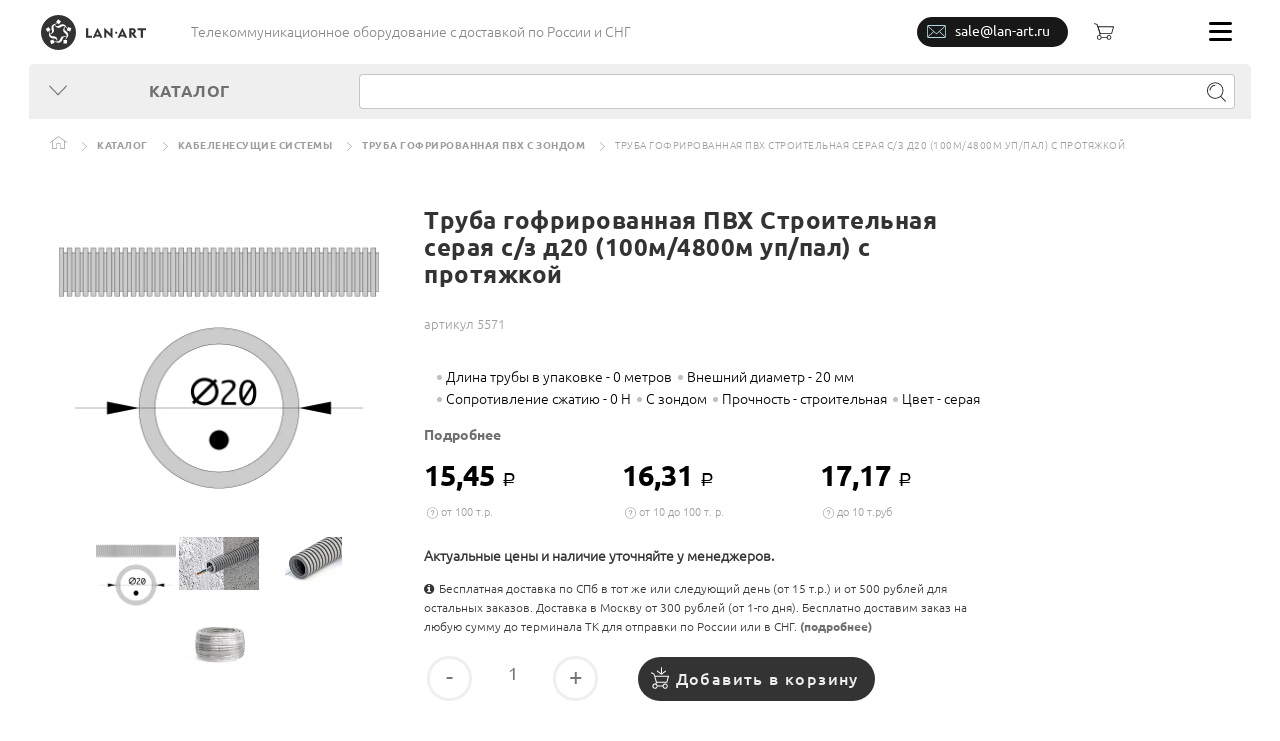

--- FILE ---
content_type: text/html; charset=UTF-8
request_url: https://lan-art.ru/catalog/truba_gofrirovannaya_pvkh_stroitelnaya_seraya_s_z_d20_100m_4800m_up_pal/
body_size: 50116
content:
<!DOCTYPE html	>
<html class="no-js" lang="ru" prefix="og: http://ogp.me/ns#">
<head>
	<meta http-equiv="Content-Type" content="text/html; charset=UTF-8" />
<meta name="robots" content="index, follow" />
<meta name="keywords" content="Труба гофрированная ПВХ Строительная серая с/з д20 (100м/4800м уп/пал) с протяжкой, купить, оптом, опт, недорого, спб,  Труба гофрированная ПВХ с зондом" />
<meta name="description" content="Купить Труба гофрированная ПВХ Строительная серая с/з д20 (100м/4800м уп/пал) с протяжкой по привлекательной цене от 15,45 руб. ✅️ Быстрая доставка по России, выгодные скидки от суммы заказа, отсрочки." />
<link rel="canonical" href="https://lan-art.ru/catalog/truba_gofrirovannaya_pvkh_stroitelnaya_seraya_s_z_d20_100m_4800m_up_pal/" />
<style type="text/css">.bx-composite-btn {background: url(/bitrix/images/main/composite/sprite-1x.png) no-repeat right 0 #e94524;border-radius: 15px;color: #fff !important;display: inline-block;line-height: 30px;font-family: "Helvetica Neue", Helvetica, Arial, sans-serif !important;font-size: 12px !important;font-weight: bold !important;height: 31px !important;padding: 0 42px 0 17px !important;vertical-align: middle !important;text-decoration: none !important;}@media screen   and (min-device-width: 1200px)   and (max-device-width: 1600px)   and (-webkit-min-device-pixel-ratio: 2)  and (min-resolution: 192dpi) {.bx-composite-btn {background-image: url(/bitrix/images/main/composite/sprite-2x.png);background-size: 42px 124px;}}.bx-composite-btn-fixed {position: absolute;top: -45px;right: 15px;z-index: 10;}.bx-btn-white {background-position: right 0;color: #fff !important;}.bx-btn-black {background-position: right -31px;color: #000 !important;}.bx-btn-red {background-position: right -62px;color: #555 !important;}.bx-btn-grey {background-position: right -93px;color: #657b89 !important;}.bx-btn-border {border: 1px solid #d4d4d4;height: 29px !important;line-height: 29px !important;}.bx-composite-loading {display: block;width: 40px;height: 40px;background: url(/bitrix/images/main/composite/loading.gif);}</style>
<script type="text/javascript" data-skip-moving="true">(function(w, d) {var v = w.frameCacheVars = {'CACHE_MODE':'HTMLCACHE','banner':{'url':'http://www.1c-bitrix.ru/composite/','text':'Быстро с 1С-Битрикс','bgcolor':'#E94524','style':'white'},'storageBlocks':[],'dynamicBlocks':[],'AUTO_UPDATE':true,'AUTO_UPDATE_TTL':'0','version':'2'};var inv = false;if (v.AUTO_UPDATE === false){if (v.AUTO_UPDATE_TTL && v.AUTO_UPDATE_TTL > 0){var lm = Date.parse(d.lastModified);if (!isNaN(lm)){var td = new Date().getTime();if ((lm + v.AUTO_UPDATE_TTL * 1000) >= td){w.frameRequestStart = false;w.preventAutoUpdate = true;return;}inv = true;}}else{w.frameRequestStart = false;w.preventAutoUpdate = true;return;}}var r = w.XMLHttpRequest ? new XMLHttpRequest() : (w.ActiveXObject ? new w.ActiveXObject("Microsoft.XMLHTTP") : null);if (!r) { return; }w.frameRequestStart = true;var m = v.CACHE_MODE; var l = w.location; var x = new Date().getTime();var q = "?bxrand=" + x + (l.search.length > 0 ? "&" + l.search.substring(1) : "");var u = l.protocol + "//" + l.host + l.pathname + q;r.open("GET", u, true);r.setRequestHeader("BX-ACTION-TYPE", "get_dynamic");r.setRequestHeader("X-Bitrix-Composite", "get_dynamic");r.setRequestHeader("BX-CACHE-MODE", m);r.setRequestHeader("BX-CACHE-BLOCKS", v.dynamicBlocks ? JSON.stringify(v.dynamicBlocks) : "");if (inv){r.setRequestHeader("BX-INVALIDATE-CACHE", "Y");}try { r.setRequestHeader("BX-REF", d.referrer || "");} catch(e) {}if (m === "APPCACHE"){r.setRequestHeader("BX-APPCACHE-PARAMS", JSON.stringify(v.PARAMS));r.setRequestHeader("BX-APPCACHE-URL", v.PAGE_URL ? v.PAGE_URL : "");}r.onreadystatechange = function() {if (r.readyState != 4) { return; }var a = r.getResponseHeader("BX-RAND");var b = w.BX && w.BX.frameCache ? w.BX.frameCache : false;if (a != x || !((r.status >= 200 && r.status < 300) || r.status === 304 || r.status === 1223 || r.status === 0)){var f = {error:true, reason:a!=x?"bad_rand":"bad_status", url:u, xhr:r, status:r.status};if (w.BX && w.BX.ready && b){BX.ready(function() {setTimeout(function(){BX.onCustomEvent("onFrameDataRequestFail", [f]);}, 0);});}w.frameRequestFail = f;return;}if (b){b.onFrameDataReceived(r.responseText);if (!w.frameUpdateInvoked){b.update(false);}w.frameUpdateInvoked = true;}else{w.frameDataString = r.responseText;}};r.send();var p = w.performance;if (p && p.addEventListener && p.getEntries && p.setResourceTimingBufferSize){var e = 'resourcetimingbufferfull';var h = function() {if (w.BX && w.BX.frameCache && w.BX.frameCache.frameDataInserted){p.removeEventListener(e, h);}else {p.setResourceTimingBufferSize(p.getEntries().length + 50);}};p.addEventListener(e, h);}})(window, document);</script>
<script type="text/javascript" data-skip-moving="true">(function(w, d, n) {var cl = "bx-core";var ht = d.documentElement;var htc = ht ? ht.className : undefined;if (htc === undefined || htc.indexOf(cl) !== -1){return;}var ua = n.userAgent;if (/(iPad;)|(iPhone;)/i.test(ua)){cl += " bx-ios";}else if (/Android/i.test(ua)){cl += " bx-android";}cl += (/(ipad|iphone|android|mobile|touch)/i.test(ua) ? " bx-touch" : " bx-no-touch");cl += w.devicePixelRatio && w.devicePixelRatio >= 2? " bx-retina": " bx-no-retina";var ieVersion = -1;if (/AppleWebKit/.test(ua)){cl += " bx-chrome";}else if ((ieVersion = getIeVersion()) > 0){cl += " bx-ie bx-ie" + ieVersion;if (ieVersion > 7 && ieVersion < 10 && !isDoctype()){cl += " bx-quirks";}}else if (/Opera/.test(ua)){cl += " bx-opera";}else if (/Gecko/.test(ua)){cl += " bx-firefox";}if (/Macintosh/i.test(ua)){cl += " bx-mac";}ht.className = htc ? htc + " " + cl : cl;function isDoctype(){if (d.compatMode){return d.compatMode == "CSS1Compat";}return d.documentElement && d.documentElement.clientHeight;}function getIeVersion(){if (/Opera/i.test(ua) || /Webkit/i.test(ua) || /Firefox/i.test(ua) || /Chrome/i.test(ua)){return -1;}var rv = -1;if (!!(w.MSStream) && !(w.ActiveXObject) && ("ActiveXObject" in w)){rv = 11;}else if (!!d.documentMode && d.documentMode >= 10){rv = 10;}else if (!!d.documentMode && d.documentMode >= 9){rv = 9;}else if (d.attachEvent && !/Opera/.test(ua)){rv = 8;}if (rv == -1 || rv == 8){var re;if (n.appName == "Microsoft Internet Explorer"){re = new RegExp("MSIE ([0-9]+[\.0-9]*)");if (re.exec(ua) != null){rv = parseFloat(RegExp.$1);}}else if (n.appName == "Netscape"){rv = 11;re = new RegExp("Trident/.*rv:([0-9]+[\.0-9]*)");if (re.exec(ua) != null){rv = parseFloat(RegExp.$1);}}}return rv;}})(window, document, navigator);</script>

<link href="/bitrix/js/ui/fonts/opensans/ui.font.opensans.min.css?16364772012409" type="text/css"  rel="stylesheet" />







<!-- DANNIE UDALENY -->
<!-- DANNIE UDALENY -->
	<meta charset="utf-8">
	<title>Труба гофрированная ПВХ Строительная серая с/з д20 (100м/4800м уп/пал) с протяжкой</title>
	<meta http-equiv="X-UA-Compatible" content="IE=edge">
	<meta name="viewport" content="width=device-width, initial-scale=1, maximum-scale=1">
	<meta property="og:image" content="/upload/iblock/84d/truba_gofrirovannaya_pvkh_stroitelnaya_seraya_s_z_d20_100m_4800m_up_pal.png" />
	<meta property="og:title" content="Труба гофрированная ПВХ Строительная серая с/з д20 (100м/4800м уп/пал) с протяжкой" />
	<meta property="og:type" content="website" />
	<meta property="og:url" content="https://lan-art.ru/catalog/truba_gofrirovannaya_pvkh_stroitelnaya_seraya_s_z_d20_100m_4800m_up_pal/" />

	<link rel="shortcut icon" href="/local/templates/yellow/img/favicon/favicon.ico" type="image/x-icon">
	<link rel="apple-touch-icon" href="/local/templates/yellow/img/favicon/apple-touch-icon.png">
	<link rel="apple-touch-icon" sizes="72x72" href="/local/templates/yellow/img/favicon/apple-touch-icon-72x72.png">
	<link rel="apple-touch-icon" sizes="114x114" href="/local/templates/yellow/img/favicon/apple-touch-icon-114x114.png">

	<link rel='preload' href='/local/templates/yellow/css/new/detail_uncritical.css?1602250603' as='style'>
<link rel='stylesheet' href='/local/templates/yellow/css/new/detail_uncritical.css?1602250603'>
<link rel='preload' href='/local/templates/yellow/css/new/hovers_uncritical.css?1606488296' as='style'>
<link rel='stylesheet' href='/local/templates/yellow/css/new/hovers_uncritical.css?1606488296'>
<style>.fa-info-circle:before{content:"\f05a"}.basket-in-icon,.home-icon,.quest-circle-icon{background-repeat:no-repeat;display:inline-block;background-size:100% 100%}.home-icon{background-image:url(index_files/img/fallback-png/home-icon.png);background-image:url(data:image/svg+xml;charset=US-ASCII,%3Csvg%20xmlns%3D%22http%3A//www.w3.org/2000/svg%22%20viewBox%3D%220%200%2017.53%2013%22%3E%3Ctitle%3Ehome-icon%3C/title%3E%3Cg%20fill%3D%22%239d9d9c%22%3E%3Cpath%20d%3D%22M15.07%2013h-4.48a.35.35%200%200%201-.35-.35V7.88H7.29v4.77a.35.35%200%200%201-.35.35H2.46a.35.35%200%200%201-.35-.35V5.37a.35.35%200%200%201%20.7%200v6.88h3.78V7.48a.35.35%200%200%201%20.35-.35h3.65a.35.35%200%200%201%20.35.35v4.77h3.78V5.32a.35.35%200%201%201%20.7%200v7.28a.35.35%200%200%201-.35.35z%22/%3E%3Cpath%20d%3D%22M17.18%206.73a.35.35%200%200%201-.2-.06L8.77.79.56%206.67a.35.35%200%200%201-.41-.57l8.42-6a.35.35%200%200%201%20.41%200l8.42%206a.35.35%200%200%201-.2.64z%22/%3E%3C/g%3E%3C/svg%3E),none;width:17px;height:13px}.quest-circle-icon{background-image:url(index_files/img/fallback-png/quest-circle-icon.png);background-image:url(data:image/svg+xml;charset=US-ASCII,%3Csvg%20xmlns%3D%22http%3A//www.w3.org/2000/svg%22%20viewBox%3D%220%200%2024.92%2024.96%22%3E%3Ctitle%3Equest-circle-icon%3C/title%3E%3Cg%20data-name%3D%22SPISOK%22%3E%3Cpath%20d%3D%22M12.46%2024.98A12.48%2012.48%200%201%201%2024.92%2012.5a12.49%2012.49%200%200%201-12.46%2012.48zm0-24.16A11.68%2011.68%200%201%200%2024.12%2012.5%2011.68%2011.68%200%200%200%2012.46.8z%22%20fill%3D%22%23706f6f%22/%3E%3Cpath%20d%3D%22M12.39%2019.38a.76.76%200%201%201%20.76-.76.76.76%200%200%201-.76.76zm0-2.76c-.35%200-.57-.09-.59-.44a2.55%202.55%200%200%201%200-.45%203.51%203.51%200%200%201%20.27-1.27%204%204%200%200%201%20.59-.93%207.71%207.71%200%200%201%20.75-.77%209.11%209.11%200%200%200%20.76-.78%203.54%203.54%200%200%200%20.58-.94%202.84%202.84%200%200%200%20.18-1.26%202.6%202.6%200%200%200-.72-1.73%202.36%202.36%200%200%200-1.72-.63%202.74%202.74%200%200%200-1.24.26%202.6%202.6%200%200%200-.87.71%202.81%202.81%200%200%200-.51%201c0%20.1%200%20.2-.07.3v.14a.65.65%200%200%201-.69.57h-.08a.6.6%200%200%201-.45-.59%202.46%202.46%200%200%201%20.19-.8%204.15%204.15%200%200%201%20.81-1.42%203.54%203.54%200%200%201%201.25-.89%204.22%204.22%200%200%201%201.67-.32%204.59%204.59%200%200%201%201.53.24%203.39%203.39%200%200%201%201.17.69%203.09%203.09%200%200%201%20.76%201.1%203.91%203.91%200%200%201%20.27%201.51%203.35%203.35%200%200%201-.13%201%203.5%203.5%200%200%201-.34.79%204.12%204.12%200%200%201-.49.66l-.58.61-.58.57a5%205%200%200%200-.54.64%203.13%203.13%200%200%200-.39.75%202.69%202.69%200%200%200-.15.93v.44a.57.57%200%200%201-.55.33z%22%20fill%3D%22%23706f6f%22/%3E%3C/g%3E%3C/svg%3E),none;width:24px;height:24px}.basket-in-icon{background-image:url(data:image/svg+xml;charset=US-ASCII,%3Csvg%20id%3D%22%u0421%u043B%u043E%u0439_1%22%20data-name%3D%22%u0421%u043B%u043E%u0439%201%22%20xmlns%3D%22http%3A//www.w3.org/2000/svg%22%20viewBox%3D%220%200%2017.81%2021.47%22%3E%3Cdefs%3E%3Cstyle%3E.cls-1%7Bfill%3A%232b3330%3B%7D%3C/style%3E%3C/defs%3E%3Ctitle%3Ebasket-in-icon%3C/title%3E%3Cpath%20class%3D%22cls-1%22%20d%3D%22M298.14%2C418h0l0%2C0a0.5%2C0.5%2C0%2C0%2C0%2C.22.05h0a0.49%2C0.49%2C0%2C0%2C0%2C.27-0.09h0l4.06-3.12a0.5%2C0.5%2C0%2C0%2C0-.61-0.79l-3.26%2C2.51V411a0.5%2C0.5%2C0%2C1%2C0-1%2C0v5.53L294.55%2C414a0.5%2C0.5%2C0%2C0%2C0-.6.8Z%22%20transform%3D%22translate%28-288%20-410.53%29%22/%3E%3Cpath%20class%3D%22cls-1%22%20d%3D%22M293.83%2C426h9.83a0.5%2C0.5%2C0%2C0%2C0%2C.47-0.34l1.66-6a0.5%2C0.5%2C0%2C0%2C0-.47-0.66H291.93l-0.76-2.1a0.5%2C0.5%2C0%2C0%2C0-.2-0.15l-2.28-1a0.5%2C0.5%2C0%2C1%2C0-.39.92l2.16%2C0.9%2C0.75%2C2.09%2C1.63%2C5.91a0.49%2C0.49%2C0%2C0%2C0%2C0%2C.14l0%2C0-0.43%2C1a2.62%2C2.62%2C0%2C1%2C0%2C2.12%2C3.08h4.88a2.63%2C2.63%2C0%2C1%2C0%2C0-1h-4.88a2.62%2C2.62%2C0%2C0%2C0-1.19-1.72l0.42-1A0.48%2C0.48%2C0%2C0%2C0%2C293.83%2C426Zm8.2%2C1.72a1.63%2C1.63%2C0%2C1%2C1-1.63%2C1.63A1.63%2C1.63%2C0%2C0%2C1%2C302%2C427.75ZM292%2C431a1.63%2C1.63%2C0%2C1%2C1%2C1.63-1.63A1.63%2C1.63%2C0%2C0%2C1%2C292%2C431Zm0.28-11h12.33l-1.31%2C5h-9.53Z%22%20transform%3D%22translate%28-288%20-410.53%29%22/%3E%3C/svg%3E);width:18px;height:22px}table{border-collapse:collapse}.breadcrumbs{list-style-type:none}textarea{overflow:auto}textarea{color:inherit;font:inherit;margin:0}button,input[type=submit]{-webkit-appearance:button}td{padding:0}table{border-spacing:0}.mfp-close,.product-card i{font-style:normal}.mfp-close{text-align:center;position:absolute}.mfp-close{color:#fff}button.mfp-close{overflow:visible;background:0 0;border:0;-webkit-appearance:none;display:block;outline:0;padding:0;z-index:1046;-webkit-box-shadow:none;box-shadow:none}.mfp-close{width:44px;height:44px;line-height:44px;right:0;top:0;text-decoration:none;opacity:.65;padding:0 0 18px 10px;font-size:28px;font-family:Arial,Baskerville,monospace}textarea{font-family:inherit;font-size:inherit;line-height:inherit;outline:0}.soc-icon use{fill:#575756}.breadcrumbs{margin:0;padding:14px 0 0 21px;float:left}.breadcrumbs li{display:inline-block;vertical-align:top;margin-right:30px;position:relative}.breadcrumbs li:after{content:"";position:absolute;right:0;margin-right:-20px;top:50%;margin-top:-2px;background-image:url(index_files/img/fallback-png/arrow-right-icon.png);background-image:url(data:image/svg+xml;charset=US-ASCII,%3Csvg%20xmlns%3D%22http%3A//www.w3.org/2000/svg%22%20viewBox%3D%220%200%205.08%209%22%3E%3Ctitle%3Earrow-right-icon%3C/title%3E%3Cpath%20fill%3D%22%239d9d9c%22%20d%3D%22M.38%200L0%20.39%204.3%204.5%200%208.61.38%209l4.7-4.5L.38%200z%22/%3E%3C/svg%3E),none;background-repeat:no-repeat;display:inline-block;width:5px;height:9px;background-size:100% 100%}.breadcrumbs li:last-child:after{content:none}.breadcrumbs li i{padding-top:2px;display:inline-block}.breadcrumbs a{font-size:10px;letter-spacing:.5px;color:#9d9d9c;text-transform:uppercase}.quest-tip{background-color:#fff}.goods__tip{position:absolute;top:50%;left:7px;margin-top:-26px}.quest-tip{position:absolute;left:-140px;top:-2px;color:#363634;width:135px;padding:1px 15px;font-size:13px;display:block;text-align:center;-webkit-border-radius:4px;border-radius:4px;-webkit-box-shadow:1px 1px 3px rgba(0,0,0,.5);box-shadow:1px 1px 3px rgba(0,0,0,.5);opacity:0;font-family:UbuntuRegular}.goods__btns{margin-top:5px}.basket-btn{width:218px;height:44px;color:#3c3c3b;line-height:24px;padding-left:14px!important;position:relative;text-align:center}.basket-btn i{float:left;margin-top:0}.btn{display:inline-block}.btn{font-size:14px;letter-spacing:1.4px;color:#706f6f;text-transform:uppercase;font-family:UbuntuBold;font-weight:200!important}.btn{background-color:#ffed00;padding:10px 30px;border:none}.title-btn{margin-bottom:25px}.feedback-form button{position:relative}.feedback-form button{width:250px;height:45px}.product-card{padding:60px 0 80px}.product-card__left{width:380px;float:left;position:relative;padding-top:40px}.product-card__right{width:580px;float:left;padding-left:15px}.product-card__right h1{font-size:22px;color:#000;margin-bottom:12px;letter-spacing:.5px;line-height:25px;margin-top:-5px;text-transform:none}.product-card__thumb{position:relative;padding:0 30px 36px;text-align:center}.product-card__qwest{position:relative;margin-top:35px}.product-card__qwest .info-link{font-size:14px;text-transform:none;margin-left:32px}.product-card__qwest .goods__tip{left:1px;margin-top:-11px}.product-card .img{width:322px}.product-card .img img{width:100%;height:auto}.product-card .it{background-color:#dadada;display:inline-block;vertical-align:top;width:80px;height:80px}.product-card .it img{width:100%;height:100%}.product-card .goods__btns{margin-top:40px}.product-card .goods__btns .btn{width:255px;font-size:14px;padding:10px;vertical-align:bottom}.product-card .basket-btn{margin-left:20px;color:#333}.thumbs{margin-top:25px}.product-param{margin-bottom:20px}.product-code{font-size:11px;line-height:16.58px;color:#9d9d9c;margin-bottom:34px}.info-link{border-bottom:1px dotted #82827f;font-family:UbuntuMedium;color:#706f6f;display:inline-block;line-height:20px}.product-card__price-block{display:table;width:100%;font-size:29px;color:#000}.product-card__price-row{display:table-row}.price-coil,.price-meter{display:table-cell;font-weight:200!important}.price-meter{font-family:UbuntuBold;line-height:18px;margin-right:18px;width:35%}.price-meter:nth-child(1){width:30%}.price-meter:last-child{margin-right:0}.price-meter span .rub{font-size:18px}.price-meter span{color:#000;font-size:13px;font-family:UbuntuRegular}.price-coil{margin-right:18px;font-family:UbuntuBold}.price-coil span{font-size:14px;color:#000;font-family:UbuntuRegular}.price-coil span .rub{font-size:18px}.prices-coils_hide{display:none}.range{padding-top:12px;padding-bottom:7px;padding-left:3px;font-size:11px;color:#9d9d9c;display:table-cell;position:relative;bottom:0}.view-price-coil{margin-top:10px;line-height:15px;margin-left:3px}.product-card .count{text-align:left;display:inline-block;vertical-align:bottom;padding-left:3px}.count-title{font-size:12px;text-align:left;margin-bottom:10px}.ionTabs__item{position:relative;display:none;padding-left:3px;padding-top:50px;font-size:14px;line-height:17px;font-family:UbuntuRegular;color:#000;min-height:320px}.ionTabs__preloader{position:relative}.specifications{color:#333}.specifications__cell{padding-bottom:18px;position:relative}.specifications__cell:first-child{min-width:280px}.specifications__cell:first-child span{background-color:#f6f6f6;position:relative;z-index:1}.specifications__cell:first-child:after{content:"";display:block;border-bottom:1px solid #ccc;position:relative;top:-3px}.specifications__cell:last-child{font-family:UbuntuBold;color:#666}.count__control{display:inline-block;vertical-align:middle;color:#777;font-family:UbuntuRegular}.count{width:235px;text-align:center}.count__control{width:50px;height:45px;border:3px solid #ffed00;text-align:center;font-size:24px;background-color:#fff;padding:0 0 10px}.count__control span{position:relative;top:-1px}div.title-search-result{border:1px solid #c6c6c6;display:none;overflow:hidden;z-index:205}.basket-btn{width:100%}.product-param ul{margin:0;padding:0 0 0 10px}.product-param ul li{color:#000;position:relative;list-style-type:none}.product-param ul li:before{content:"";width:4px;height:4px;background-color:#ff5a39;display:inline-block;-webkit-border-radius:50%;border-radius:50%;position:absolute;top:50%;left:-9px}input.count__control_q{font-size:18px;border-color:#fff;width:75px}.breadcrumbs{overflow:hidden;max-height:36px}section.product-tabs table{width:100%}section.product-tabs table.specifications{width:auto}section.product-tabs table td{padding:10px}.title-search-result{margin-left:5px}span.quest-tip-card{top:10px;left:-135px;font-size:13px;line-height:1.6;background-color:#fff;z-index:999}.mini-quest-tip{height:11px;width:11px;vertical-align:middle}span.quest-tip-card{top:10px;left:-135px;font-size:13px;line-height:1.6;background-color:#fff;display:none}.mini-quest-tip{height:11px;width:11px;vertical-align:middle}ul#main-catalog li.current>a{background-color:#fbf384}.breadcrumbs span{font-size:10px;letter-spacing:.5px;color:#9d9d9c;text-transform:uppercase}.feedback-form button.mfp-close{position:relative;color:#fff;height:30px;width:30px;margin-left:280px;top:-40px}.quest-tip{display:none}div.product-code{margin-bottom:0}div.product-param{margin-top:34px}.product-card .img{height:322px}#product-card-tabs table{border-collapse:collapse}.specifications__cell:first-child:after{border-bottom:1px dotted #ccc}.specifications__cell:first-child span{padding-right:10px}section.product-tabs table td.specifications__cell_value{padding:10px 10px 10px 0}.product-card .form-buy1click{margin-top:10px;margin-bottom:10px;margin-left:258px;width:255px}.product-card .form-buy1click input{max-width:130px;width:125px}@media only screen and (max-width:480px){.product-card__thumb,.thumbs{max-width:100%!important}.product-card__thumb{overflow-x:hidden}.product-card .it img{width:80px;max-width:80px;height:80px}.product-card .it{width:80px;max-width:80px}.product-card .count{margin:0 auto;text-align:center;display:block}.product-card .goods__btns .btn{margin-top:20px!important;margin-left:auto!important;margin-right:auto!important}.product-card .form-buy1click{width:100%!important;text-align:center!important}.product-card__qwest .info-link.ask4price{margin-bottom:10px}.product-card__right h1{line-height:30px}}.thumbs{position:relative}.product-param ul li{display:inline-block;padding-left:12px}.product-param ul li:before{left:3px}.product-card{padding:60px 0 0}.product-card__delivery{position:relative;margin-top:10px}.product-card__delivery i{margin-right:5px}.quest-tip-delivery{left:15px;right:auto}.product-card .goods__btns{margin-top:20px}.feedback-form button.mfp-close{color:#9e9e9e}.ionTabs__item table td{border:0 #000 solid}.ionTabs__body .ionTabs__item{background-color:#fff}.specifications__cell span{background-color:#fff!important}.product-code span{margin-right:10px}.ionTabs__item{min-height:0}@media only screen and (max-width:590px){.product-card .img{height:auto}}.product-card .it{background-color:#fff;display:table-cell;vertical-align:middle}.product-card .it img{height:auto}.product-card__thumb .img{display:table-cell;vertical-align:middle}.thumbs.thumbsSliderOff{display:table;border-spacing:15px}@media only screen and (max-width:590px){.product-card .form-buy1click input{width:118px}}.quest-circle-icon{height:22px}.feedback-form .mfp-close{display:none}@media only screen and (max-width:980px){.container{max-width:100%;min-width:1px;width:768px}body{min-width:1px}.top-row__descr{width:300px;margin-top:0;padding-top:0;display:inline-flex;align-items:center;justify-content:center;align-content:center;height:64px;padding-left:35px}.menu-list__item:nth-child(2){background-color:#ffed00}.catalog__list>li>a .sub-arrow{transform:rotate(90deg)}.catalog__item ul{position:static;margin-left:0!important;margin-top:0!important}.catalog__list{max-height:90vh;overflow:auto}.catalog__item ul li a{background-color:#dadada;padding-left:50px}.search{width:50%}.search input[type=text]{width:90%}.section-cont-wrap{padding-left:15px;padding-right:15px}.product-card{padding-top:0}.product-card__left{width:100%;float:none;text-align:center;overflow:hidden}.product-card__thumb{display:inline-block;padding-bottom:0}.product-card__right{width:100%;padding-right:15px}}@media only screen and (max-width:767px){.container{width:100%}.top-row__descr{display:none}.catalog-row{display:flex;flex-wrap:wrap;flex-direction:column-reverse}body:not(.menu-fixed) .catalog{width:100%;float:none}body:not(.menu-fixed) .catalog__link{width:100%;text-align:left;padding-left:60px}.search{width:100%;float:none;padding:15px 10px 15px 15px}.search input[type=text]{width:90%}.search input[type=submit]{width:10%}.menu-list{z-index:99999!important}.menu-list__item ul{z-index:99999!important}section.interest{min-height:1px;max-height:100%}.breadcrumbs{padding:14px 0 14px 21px;max-height:100%}}@media only screen and (max-width:590px){.menu-list__item:nth-child(1){display:none}.quest-tip{left:40px;z-index:1}.product-card .goods__btns{display:flex;flex-wrap:wrap;flex-direction:column}.product-card .goods__btns .btn{margin-left:3px;margin-top:20px;width:240px;font-size:13px}.ionTabs__item table{display:block;overflow-y:auto}}@media only screen and (max-width:480px){.logo{margin-left:15px}.menu-list__item:nth-child(1){margin-left:15px}.catalog__list{width:100vw!important}.catalog__list li a{width:100vw!important;max-width:100%!important}.product-card__price-block{font-size:24px}.price-meter{width:33%!important}.product-card .img{width:100%;max-width:480px}.product-card__left{padding-top:0;max-width:480px}.product-card__thumb{max-width:480px}.product-card{overflow:hidden;padding-bottom:40px}.product-code{margin-bottom:13px}.product-param{margin-bottom:10px}span.quest-tip-card{top:33px;left:3px;font-size:11px;width:112px;padding:5px 10px}.ionTabs__item{min-height:1px}}@media only screen and (max-width:380px){.menu-list__item:nth-child(2){margin-left:15px}.product-card__price-block{font-size:22px}}@media only screen and (max-width:355px){.range{font-size:10px}.product-card__price-block{font-size:20px}}.product-card .form-buy1click input[type=text]{padding-left:5px;height:26px}.product-card .form-buy1click input[type=submit]{background-color:#ffed00;border:none;font-family:UbuntuMedium;height:26px;color:#333;padding-left:5px}@font-face{font-display:swap;font-family:FontAwesome;src:url(/local/templates/yellow/fonts/fontawesome-webfont.eot?v=4.7.0);src:url(index_files/index_files/local/templates/yellow/fonts/fontawesome-webfont.eot?#iefix&v=4.7.0) format("embedded-opentype"),url(/local/templates/yellow/fonts/fontawesome-webfont.woff2?v=4.7.0) format("woff2"),url(/local/templates/yellow/fonts/fonts/fontawesome-webfont.woff?v=4.7.0) format("woff"),url(/local/templates/yellow/fonts/fontawesome-webfont.ttf?v=4.7.0) format("truetype"),url(/local/templates/yellow/fonts/fontawesome-webfont.svg?v=4.7.0#fontawesomeregular) format("svg");font-weight:400;font-style:normal}.fa{display:inline-block;font:normal normal normal 14px/1 FontAwesome;font-size:inherit;text-rendering:auto;-webkit-font-smoothing:antialiased;-moz-osx-font-smoothing:grayscale}.fa-arrow-circle-up:before{content:"\f0aa"}.arrow-bottom-big-icon,.basket-icon,.mail-icon,.search-icon,.share-icon,.user-icon{background-repeat:no-repeat;display:inline-block;background-size:100% 100%}.user-icon{background-image:url(index_files/img/fallback-png/user-icon.png);background-image:url(data:image/svg+xml;charset=US-ASCII,%3Csvg%20xmlns%3D%22http%3A//www.w3.org/2000/svg%22%20viewBox%3D%220%200%2017.08%2018%22%3E%3Ctitle%3Euser-icon%3C/title%3E%3Cpath%20d%3D%22M8.54.77a3.88%203.88%200%200%201%202.68.94%202.77%202.77%200%200%201%20.63%202.47c0%20.34-.08.67-.12%201a.34.34%200%200%201%20.16%200%20.33.33%200%200%201%20.3.36l-.11%201.73a.33.33%200%200%201-.33.3.33.33%200%200%201-.21-.1c0%20.38-.09.76-.14%201.15a1.38%201.38%200%200%201-.68.91c-.06.41-.11.82-.17%201.23a16.1%2016.1%200%200%201%205%201.44%201.66%201.66%200%200%201%20.82%201.5l-.18%201.86a1.39%201.39%200%200%201-1%201.17%2041.43%2041.43%200%200%201-6.55.52%2041.44%2041.44%200%200%201-6.55-.52%201.39%201.39%200%200%201-1-1.17q-.1-.93-.19-1.86a1.68%201.68%200%200%201%20.82-1.5%2016.17%2016.17%200%200%201%205-1.44l-.17-1.23a1.4%201.4%200%200%201-.69-.91c0-.38-.09-.76-.13-1.15a.35.35%200%200%201-.21.1.33.33%200%200%201-.33-.3l-.18-1.76a.34.34%200%200%201%20.3-.36.33.33%200%200%201%20.16%200c0-.34-.08-.67-.12-1a2.76%202.76%200%200%201%20.62-2.47A3.87%203.87%200%200%201%208.65.74m0-.77a4.61%204.61%200%200%200-3.21%201.15%203.33%203.33%200%200%200-.88%203v.49a1.1%201.1%200%200%200-.42%201l.19%201.76a1.11%201.11%200%200%200%20.65.9v.44a2%202%200%200%200%20.74%201.25v.15a16.83%2016.83%200%200%200-4.48%201.4%202.45%202.45%200%200%200-1.22%202.26c.06.65.13%201.3.19%201.86a2.17%202.17%200%200%200%201.65%201.85%2042.38%2042.38%200%200%200%206.67.53%2042.35%2042.35%200%200%200%206.67-.53%202.17%202.17%200%200%200%201.65-1.85c.07-.69.13-1.3.18-1.86a2.44%202.44%200%200%200-1.23-2.25%2016.8%2016.8%200%200%200-4.47-1.4v-.15a2%202%200%200%200%20.73-1.25l.05-.44a1.1%201.1%200%200%200%20.65-.9l.18-1.75a1.1%201.1%200%200%200-.42-1v-.54a3.33%203.33%200%200%200-.88-2.94A4.61%204.61%200%200%200%208.54%200z%22%20fill%3D%22%232e2f31%22/%3E%3C/svg%3E),none;width:17px;height:18px}.arrow-bottom-big-icon{background-image:url(index_files/img/fallback-png/arrow-bottom-big-icon.png);background-image:url(data:image/svg+xml;charset=US-ASCII,%3Csvg%20xmlns%3D%22http%3A//www.w3.org/2000/svg%22%20viewBox%3D%220%200%2017.14%209.67%22%3E%3Ctitle%3Earrow-bottom-big-icon%3C/title%3E%3Cpath%20fill%3D%22%23706f6f%22%20d%3D%22M0%20.71L.75%200l7.82%208.18L16.39%200l.75.71-8.57%208.96L0%20.71z%22%20data-name%3D%22Catalog%20button%22/%3E%3C/svg%3E),none;width:17px;height:9px}.basket-icon{background-image:url(index_files/img/fallback-png/basket-icon.png);background-image:url(data:image/svg+xml;charset=US-ASCII,%3Csvg%20xmlns%3D%22http%3A//www.w3.org/2000/svg%22%20viewBox%3D%220%200%2020.44%2017%22%3E%3Ctitle%3Ebasket-icon%3C/title%3E%3Cg%20data-name%3D%22cart%22%20fill%3D%22%231d1d1b%22%3E%3Cpath%20d%3D%22M5.37%2017a2.44%202.44%200%201%201%202.44-2.44A2.45%202.45%200%200%201%205.37%2017zm0-4a1.56%201.56%200%201%200%201.56%201.56A1.56%201.56%200%200%200%205.37%2013zM15.3%2017a2.44%202.44%200%201%201%202.44-2.44A2.45%202.45%200%200%201%2015.3%2017zm0-4a1.56%201.56%200%201%200%201.56%201.56A1.56%201.56%200%200%200%2015.3%2013z%22/%3E%3Cpath%20d%3D%22M13.3%2015H7.66a.44.44%200%201%201%200-.88h5.64a.44.44%200%201%201%200%20.88zM5.69%2012.94h-.13a.44.44%200%200%201-.29-.55l.54-1.73-3-9.06L.35.9A.442.442%200%200%201%20.59.05l2.69.77a.43.43%200%200%201%20.3.29l3.14%209.41a.47.47%200%200%201%200%20.27l-.58%201.87a.44.44%200%200%201-.42.31z%22/%3E%3Cpath%20d%3D%22M17.54%2011.07H6.27a.44.44%200%200%201-.42-.31l-2.18-7a.44.44%200%200%201%20.06-.39.44.44%200%200%201%20.36-.18H20a.44.44%200%200%201%20.42.56l-1.8%206.3a1.06%201.06%200%200%201-1.08%201zm-10.95-.89h10.95a.18.18%200%200%200%20.2-.17.52.52%200%200%201%200-.12L19.4%204.1H4.7l1.9%206.07z%22/%3E%3C/g%3E%3C/svg%3E),none;width:20px;height:17px}.search-icon{background-image:url(index_files/img/fallback-png/search-icon.png);background-image:url(data:image/svg+xml;charset=US-ASCII,%3Csvg%20xmlns%3D%22http%3A//www.w3.org/2000/svg%22%20viewBox%3D%220%200%2019.66%2020%22%3E%3Ctitle%3Esearch-icon%3C/title%3E%3Cg%20data-name%3D%22serch%20icon%22%20fill%3D%22%231d1d1b%22%3E%3Cpath%20d%3D%22M8.51%2017.04a8.52%208.52%200%201%201%208.53-8.54%208.53%208.53%200%200%201-8.52%208.52zM8.51.9a7.62%207.62%200%201%200%207.63%207.6A7.63%207.63%200%200%200%208.52.88z%22/%3E%3Cpath%20d%3D%22M3.47%208.5h-.9a6%206%200%200%201%205.94-5.94v.94a5%205%200%200%200-5%205zM19.2%2020a.45.45%200%200%201-.32-.13l-5-5a.45.45%200%200%201%20.64-.63l5%205a.45.45%200%200%201%200%20.63.44.44%200%200%201-.32.13z%22/%3E%3C/g%3E%3C/svg%3E),none}.share-icon{background-image:url(index_files/img/fallback-png/share-icon.png);background-image:url(data:image/svg+xml;charset=US-ASCII,%3Csvg%20xmlns%3D%22http%3A//www.w3.org/2000/svg%22%20viewBox%3D%220%200%2019.02%2020%22%3E%3Ctitle%3Eshare-icon%3C/title%3E%3Cg%20fill%3D%22%231d1d1b%22%3E%3Cpath%20d%3D%22M2.83%2012.83A2.83%202.83%200%201%201%205.66%2010a2.84%202.84%200%200%201-2.83%202.83zm0-4.83a2%202%200%201%200%202%202%202%202%200%200%200-2-2zM16.19%205.66A2.83%202.83%200%201%201%2019%202.83a2.84%202.84%200%200%201-2.83%202.83zm0-4.83a2%202%200%201%200%202%202%202%202%200%200%200-2-2zM16.19%2020A2.83%202.83%200%201%201%2019%2017.17%202.84%202.84%200%200%201%2016.19%2020zm0-4.83a2%202%200%201%200%202%202%202%202%200%200%200-2-2z%22/%3E%3Cpath%20d%3D%22M13.71%2016.31a.43.43%200%200%201-.21-.06L4.93%2011.3a.42.42%200%200%201%20.42-.73l8.57%204.95a.42.42%200%200%201-.21.78zM5.14%209.47a.42.42%200%200%201-.21-.78l8.57-4.95a.42.42%200%201%201%20.42.73L5.35%209.42a.41.41%200%200%201-.21.06z%22/%3E%3C/g%3E%3C/svg%3E),none;width:19px;height:20px}.mail-icon{background-image:url(index_files/img/fallback-png/mail-icon.png);background-image:url(data:image/svg+xml;charset=US-ASCII,%3Csvg%20id%3D%22header%22%20xmlns%3D%22http%3A//www.w3.org/2000/svg%22%20viewBox%3D%220%200%2018.3%2013%22%3E%3Cdefs%3E%3Cstyle%3E.cls-1%7Bfill%3A%231d1d1b%7D%3C/style%3E%3C/defs%3E%3Ctitle%3Email-icon%3C/title%3E%3Cg%20id%3D%22HEAD%22%3E%3Cg%20id%3D%22mail%22%3E%3Cpath%20class%3D%22cls-1%22%20d%3D%22M18.3%201.5A1.49%201.49%200%200%200%2016.81.01H1.49A1.49%201.49%200%200%200%200%201.5v10a1.49%201.49%200%200%200%201.49%201.49h15.32a1.49%201.49%200%200%200%201.49-1.49v-10zm-.69%2010a.8.8%200%200%201-.8.8H1.49a.8.8%200%200%201-.8-.8v-10a.8.8%200%200%201%20.8-.8h15.32a.8.8%200%200%201%20.8.8v10z%22/%3E%3Cpath%20class%3D%22cls-1%22%20d%3D%22M18.2%2012.04a.34.34%200%200%200-.09-.38l-6-5.39a.33.33%200%200%200-.23-.09.35.35%200%200%200-.23.6l5.79%205.16.06.05-.05.06a.8.8%200%200%201-.59.26H1.49a.81.81%200%200%201-.59-.26l-.05-.06.06-.05%205.72-5.1a.36.36%200%200%200%20.12-.24.34.34%200%200%200-.09-.24.34.34%200%200%200-.49%200l-6%205.33a.34.34%200%200%200-.09.38%201.5%201.5%200%200%200%201.39%201h15.32a1.49%201.49%200%200%200%201.39-1z%22/%3E%3Cpath%20class%3D%22cls-1%22%20d%3D%22M18.1%201.34a.34.34%200%200%200%20.09-.38%201.49%201.49%200%200%200-1.39-1H1.49A1.5%201.5%200%200%200%20.1.96a.34.34%200%200%200%20.09.38l8.73%207.78a.34.34%200%200%200%20.22.09.35.35%200%200%200%20.23-.09l8.72-7.78zm-.71-.28L9.2%208.36h-.1L.91%201.06l-.06-.05L.9.95a.81.81%200%200%201%20.59-.26h15.32a.8.8%200%200%201%20.59.26l.05.06z%22/%3E%3C/g%3E%3C/g%3E%3C/svg%3E),none}@font-face{font-display:swap;font-family:UbuntuRegular;font-style:normal;font-weight:400;src:url(/local/templates/yellow/fonts/UbuntuRegular/UbuntuRegular.eot?#iefix) format("embedded-opentype"),url(/local/templates/yellow/fonts/UbuntuRegular/UbuntuRegular.woff) format("woff"),url(/local/templates/yellow/fonts/UbuntuRegular/UbuntuRegular.ttf) format("truetype")}@font-face{font-display:swap;font-family:UbuntuMedium;font-style:normal;font-weight:400;src:url(/local/templates/yellow/fonts/UbuntuMedium/UbuntuMedium.eot?#iefix) format("embedded-opentype"),url(/local/templates/yellow/fonts/UbuntuMedium/UbuntuMedium.woff) format("woff"),url(/local/templates/yellow/fonts/UbuntuMedium/UbuntuMedium.ttf) format("truetype")}@font-face{font-display:swap;font-family:UbuntuLight;font-style:normal;font-weight:400;src:url(/local/templates/yellow/fonts/UbuntuLight/UbuntuLight.eot?#iefix) format("embedded-opentype"),url(/local/templates/yellow/fonts/UbuntuLight/UbuntuLight.woff) format("woff"),url(/local/templates/yellow/fonts/UbuntuLight/UbuntuLight.ttf) format("truetype")}@font-face{font-display:swap;font-family:UbuntuBold;font-style:normal;font-weight:400;src:url(/local/templates/yellow/fonts/UbuntuBold/UbuntuBold.eot?#iefix) format("embedded-opentype"),url(/local/templates/yellow/fonts/UbuntuBold/UbuntuBold.woff) format("woff"),url(/local/templates/yellow/fonts/UbuntuBold/UbuntuBold.ttf) format("truetype")}@font-face{font-display:swap;font-family:alsrubl;font-style:normal;font-weight:400;src:url(/local/templates/yellow/fonts/alsrubl/alsrubl.eot?#iefix) format("embedded-opentype"),url(/local/templates/yellow/fonts/alsrubl/alsrubl.woff) format("woff"),url(/local/templates/yellow/fonts/alsrubl/alsrubl.ttf) format("truetype")}img{border:0}.sm,.sm a,.sm li{position:relative}.container,body{min-width:960px}.clearfix:after,.container:after,.sm:after{clear:both}.menu-list{list-style-type:none}html{font-family:sans-serif;-ms-text-size-adjust:100%;-webkit-text-size-adjust:100%}body{margin:0}header,nav,section{display:block}a{background-color:transparent}b{font-weight:700}h1{margin:.67em 0}.top-row,img{vertical-align:middle}svg:not(:root){overflow:hidden}button,input{color:inherit;font:inherit;margin:0}button{overflow:visible}button{text-transform:none}button,input[type=submit]{-webkit-appearance:button}button::-moz-focus-inner,input::-moz-focus-inner{border:0;padding:0}.sm{z-index:9999}.sm,.sm ul{display:block;list-style:none;margin:0;padding:0;direction:ltr}.sm ul{display:none}.sm a,.sm:after{display:block}.sm:after{content:"\00a0";height:0;font:0/0 serif;visibility:hidden;overflow:hidden}.rub{font-style:normal}h1{font-weight:200!important}.sm-clean a span.sub-arrow{display:none}.catalog .sm-clean a span.sub-arrow{position:absolute;display:block;top:15px;left:auto;width:9px;height:17px;background-image:url(index_files/img/fallback-png/arrow-right-big-icon.png);background-image:url(data:image/svg+xml;charset=US-ASCII,%3Csvg%20xmlns%3D%22http%3A//www.w3.org/2000/svg%22%20viewBox%3D%220%200%209.19%2016.28%22%3E%3Ctitle%3Earrow-right-big-icon%3C/title%3E%3Cpath%20fill%3D%22%23878787%22%20d%3D%22M.68%200L0%20.71l7.77%207.43L0%2015.57l.68.71%208.51-8.14L.68%200z%22/%3E%3C/svg%3E),none;background-repeat:no-repeat;background-size:100% 100%;right:15px;font-size:0}.sm-clean ul{position:absolute;width:12em}.sm-clean a{white-space:nowrap}.sm-clean a.has-submenu:after{content:"";position:absolute;width:100%;height:100%;top:0;left:0}.sm-clean ul a{white-space:normal}.sm-clean>li>ul:after,.sm-clean>li>ul:before{content:"";position:absolute;top:-18px;left:30px;width:0;height:0;overflow:hidden;border-width:9px;border-style:dashed dashed solid;border-color:transparent}.sm-clean>li>ul:after{top:-16px;left:68px;border-width:8px;border-color:transparent transparent #ffed00}.sm-clean ul a.has-submenu{padding-right:20px}button::-moz-focus-inner{padding:0;border:0}.wrapper,body{background-color:#fff}.clearfix:after,.clearfix:before{content:" ";display:table}body{position:relative}button,input{font-family:inherit;font-size:inherit;line-height:inherit;outline:0}a{text-decoration:none;outline:0}svg{width:100%;height:100%}i{display:inline-block}html{-webkit-box-sizing:border-box;box-sizing:border-box}*,:after,:before{-webkit-box-sizing:inherit;box-sizing:inherit}body{font-size:14px;line-height:1.6;font-family:UbuntuLight,sans-serif;overflow-x:hidden;color:#363634}h1{font-family:UbuntuBold;color:#333;text-transform:uppercase}h1{letter-spacing:2.8px;font-size:28px;line-height:34px}.container{max-width:960px;margin:0 auto}.logo,.top-row__descr{margin-top:15px;float:left}.container:after,.container:before{content:" ";display:table}.menu-list__item ul li{background-color:#ffed00}.top-row__descr{color:#878787;padding-top:7px;padding-left:45px;font-size:12px}.logo{width:105px;height:35px;margin-left:30px}.top-menu{float:right;max-height:65px}.menu-list{margin:0;padding:0;display:inline-block;vertical-align:top}.menu-list__item{float:left;width:30px;height:30px;-webkit-border-radius:50%;border-radius:50%;text-align:center;margin-left:21px;padding:5px 0 0 1px;margin-top:17px}.menu-list__item>a{height:100%}.menu-list__item ul{max-width:auto!important;min-width:auto!important;width:auto!important;left:-61px!important;top:46px!important;margin-left:auto!important;margin-right:auto!important}.menu-list__item ul li a{color:#1d1d1b}.menu-list__item:nth-child(1){background-color:#ffed00;padding:5px 10px 0;width:151px;-webkit-border-radius:15px;border-radius:15px;text-align:left}.menu-list__item:nth-child(1)>a{color:#000;font-family:UbuntuRegular;width:100px}.menu-list__item:nth-child(1)>a span{left:6px;position:relative;top:-2px}.menu-list__item:nth-child(2){padding:6px 0 0}.menu-list__item:nth-child(3){padding:7px 0 0 1px}.menu-list__item:nth-child(4){padding:5px 0 0 1px}.menu-list__item:nth-child(5){padding:5px 3px 0 0}.menu-list__item:nth-child(5) ul{left:-104px!important}.menu-list__item:nth-child(5) ul:after{left:110px}.menu-list__item:nth-child(5) ul li{width:215px;background-color:#ffed00}.menu-list__item:nth-child(5) ul li a{height:46px;padding-top:14px;margin:0 7px}.goods-num{background-color:#ffed00;text-transform:uppercase}.catalog__link,.goods-num{text-align:center}.authorized-user,.authorized-user .not-authorized{display:none}.share-item{display:none}.goods-num{width:18px;height:18px;-webkit-border-radius:50%;border-radius:50%;position:absolute;right:-6px;top:-18px;line-height:17px;font-size:10px;color:#1d1d1b;font-family:UbuntuRegular}.soc-item,.soc-more{display:inline-block!important;vertical-align:middle}.gam,.soc-more{line-height:10px}.mail-icon{width:19px;height:13px}.soc-item{margin:0 2px}.soc-item svg{width:16px;height:16px}.soc-more{letter-spacing:2px;color:#575756}.soc-icon use{fill:#575756}.gam{width:23px;height:3px;display:block;margin:5px 18px 0;vertical-align:top;background-image:url(data:image/svg+xml;charset=US-ASCII,%3Csvg%20id%3D%22header%22%20xmlns%3D%22http%3A//www.w3.org/2000/svg%22%20viewBox%3D%220%200%2023%203%22%3E%3Ctitle%3Egam-icon%3C/title%3E%3Cg%20id%3D%22HEAD%22%3E%3Cg%20id%3D%22menu-burger-icon_unactive%22%20data-name%3D%22menu-burger-icon%20unactive%22%3E%3Cline%20x1%3D%221.5%22%20y1%3D%222%22%20x2%3D%2221.5%22%20y2%3D%222%22%20fill%3D%22%231d1d1b%22/%3E%3Cpath%20d%3D%22M941%2C40H921a1.5%2C1.5%2C0%2C0%2C1%2C0-3h20A1.5%2C1.5%2C0%2C0%2C1%2C941%2C40Z%22%20transform%3D%22translate%28-919.5%20-37%29%22/%3E%3C/g%3E%3C/g%3E%3C/svg%3E),none;background-repeat:no-repeat;background-size:100% 100%}.catalog-row{background-color:#efefef}.catalog{float:left;background-color:#ffed00}.catalog__link{width:320px;height:55px;display:block;font-size:16px;letter-spacing:.4px;color:#706f6f;text-transform:uppercase;font-family:UbuntuBold;font-weight:200;padding-top:15px}.catalog__item a,.catalog__item li a{vertical-align:middle;display:table-cell}.catalog__list{background-color:#f6f6f6;top:65px!important;max-width:1000px!important;min-width:auto!important;width:auto!important}.catalog__item{border-bottom:1px solid rgba(135,135,135,.5)}.catalog__item>a{width:320px}.catalog__item a{height:43px;font-size:12px;text-transform:uppercase;letter-spacing:.9px;color:#3c3c3b;line-height:16px;padding-left:35px}.catalog__item ul{max-width:500px!important;min-width:229px!important;width:auto!important}.catalog__item li{border-bottom:1px solid transparent;border-left:1px solid #dadada}.catalog__item li a{background-color:#f6f6f6;width:229px}.catalog>ul>li>a .sub-arrow{display:none!important}.catalog .sm-clean>li>ul:after{left:21px;border-color:transparent transparent #dadada}.arrow-bottom-big{height:23px;left:20px;position:absolute;top:15px;width:18px}.vendor:before{left:0;content:""}.vendor{background-color:#dadada;position:relative}.vendor:before{position:absolute;height:10px;width:100%;top:-10px}.search{float:right;padding:10px 60px 0 0}.search input[type=text]{background:#fff;width:532px;height:35px;border:1px solid #c5c5c5;border-right:0;float:left;padding:0 10px 0 7px}.search input[type=submit]{background-color:#ffed00;width:36px;height:35px;border:1px solid #c5c5c5;border-left:none;margin-left:-6px;background-size:19px 20px;background-position:center;float:left}.wrap{position:relative}.title-line:after{display:inline-block}form input{border:1px solid #9c9c9b;background-color:#fff}.title-wrap{text-align:center}.title-line{position:relative;padding-top:55px}.title-line:after{content:"";position:absolute;left:0;top:73px;width:100%;height:0;border-bottom:1px solid #e5e5e5}.section-cont-wrap{background:#fff;padding:55px 50px 0;overflow:hidden}.rub{font-family:alsrubl}.interest{text-align:center}.interest .section-cont-wrap{background-color:#fff;padding-left:20px;padding-right:20px}.rub{font-size:14px}.menu-list__item.share-item,li#authorization{display:none}.catalog__item li a{min-width:320px;width:320px;max-width:320px}.catalog__item li{overflow:hidden}section.interest{min-height:368px;max-height:368px;overflow:hidden}.catalog .sm-clean>li>ul:after{border-color:transparent transparent #f6f6f6}.container{min-width:980px;max-width:980px}.wash2{font-family:UbuntuBold;color:#333;text-transform:uppercase;font-weight:200!important}.title-line .wash2{margin-top:0;background-color:#fff;position:relative;z-index:1;padding:0 20px;display:inline-block}section .wash2{font-size:22px;text-align:center}.wash2 a{color:#333}@media only screen and (max-width:980px){.top-row__descr{width:278px!important}}.catalog__item a{font-size:14px;text-transform:none}.catalog .sm-clean>li>ul:after{left:21px;border-color:transparent transparent #dadada}ul.authorized-list input{text-transform:none;color:#575756;line-height:0;height:28px;width:219px;padding:5px 10px;margin:15px;border:0;font-size:14px;font-family:UbuntuLight}.pxblacksolid{border:1px solid #000}div.bx-auth-services a{display:inline!important}.menu-list__item ul li.not-authorized a.register_link{width:249px;text-align:center;text-decoration:underline}ul.authorized-list input.input_submit{background-color:#ffed00;color:#575756;text-transform:uppercase;border:2px #575756 solid;font-weight:700;font-family:UbuntuMedium;height:40px}li#authorization{display:list-item}.authorized-user .not-authorized{display:list-item}ul#main-catalog.sm,ul#main-menu.sm{z-index:10}.li_sandwich{padding:0;width:60px;height:64px;-webkit-border-radius:0;border-radius:0;background-color:#ffed00;margin-top:0}.li_sandwich>a{padding:17px 3px 0 0}.menu-list__item.li_sandwich ul li span{border-bottom:1px solid #b4b4b3;width:84%;height:0;display:block;margin:0 25px;vertical-align:bottom}.menu-list__item.li_sandwich ul li a{letter-spacing:.6px;text-transform:uppercase;color:#1d1d1b;display:block;text-align:left;height:50px}.menu-list__item.li_sandwich ul li{width:320px;background-color:#dadada;text-align:left}.menu-list__item.li_sandwich ul li a:first-child{padding-left:25px;padding-right:25px}.menu-list__item.li_sandwich ul li a{font-family:UbuntuBold;font-weight:200!important;font-size:12px}.menu-list__item.li_sandwich a{padding:17px 3px 0 0}.menu-list__item.li_sandwich ul{left:auto!important;top:74px!important;right:0!important}.menu-list__item.li_sandwich ul:after{right:24px;left:auto;border-color:transparent transparent #dadada!important}.menu-list__item#authorization .authorized-list{display:none;left:-152px!important}.menu-list__item#authorization ul:after{left:157px}.menu-list__item:nth-child(5) ul li{width:auto}.top-row__descr{width:266px;padding-top:0}#smallCartHeader{background-color:transparent}@media only screen and (max-width:767px){.search{padding-bottom:50px!important}}.container{padding-right:0!important;padding-left:0!important}#scrollTop{font-size:50px;position:fixed;bottom:60px;width:50px;height:50px;left:50px;display:none;z-index:999}.menu-list__item:nth-child(5){padding:0!important}section.interest .owl-dots{display:none!important}.popGoods7 .section-cont-wrap{padding:55px 35px 0}.title-line .wash2{text-transform:none;font-size:18px}.wash2 a{border-bottom:1px #333 dashed}h1{padding:.67em 0}.interest .section-cont-wrap{padding-left:0;padding-right:0}section.interest{max-height:760px}@media only screen and (max-width:767px){.search{width:100%;float:right!important;padding:15px 10px 0 15px!important;padding-bottom:15px!important;max-height:67px}}.search-btn{background-image:url(data:image/svg+xml;charset=US-ASCII,%3Csvg%20xmlns%3D%22http%3A//www.w3.org/2000/svg%22%20viewBox%3D%220%200%2019.66%2020%22%3E%3Ctitle%3Esearch-icon%3C/title%3E%3Cg%20data-name%3D%22serch%20icon%22%20fill%3D%22%231d1d1b%22%3E%3Cpath%20d%3D%22M8.51%2017.04a8.52%208.52%200%201%201%208.53-8.54%208.53%208.53%200%200%201-8.52%208.52zM8.51.9a7.62%207.62%200%201%200%207.63%207.6A7.63%207.63%200%200%200%208.52.88z%22/%3E%3Cpath%20d%3D%22M3.47%208.5h-.9a6%206%200%200%201%205.94-5.94v.94a5%205%200%200%200-5%205zM19.2%2020a.45.45%200%200%201-.32-.13l-5-5a.45.45%200%200%201%20.64-.63l5%205a.45.45%200%200%201%200%20.63.44.44%200%200%201-.32.13z%22/%3E%3C/g%3E%3C/svg%3E),none;background-size:17px 19px;background-position:48% 48%;background-repeat:no-repeat;width:30px;height:30px;border-radius:50%;margin-top:12px;background-color:#ffed00;display:none}@media only screen and (max-width:980px){.container{max-width:100%;min-width:1px;width:768px}body{min-width:1px}.top-row__descr{width:300px;margin-top:0;padding-top:0;display:inline-flex;align-items:center;justify-content:center;align-content:center;height:64px;padding-left:35px}.menu-list__item:nth-child(2){background-color:#ffed00}.catalog__list>li>a .sub-arrow{transform:rotate(90deg)}.catalog__item ul{position:static;margin-left:0!important;margin-top:0!important}.catalog__list{max-height:90vh;overflow:auto}.catalog__item ul li a{background-color:#dadada;padding-left:50px}.search{width:50%}.search input[type=text]{width:90%}.section-cont-wrap{padding-left:15px;padding-right:15px}}@media only screen and (max-width:767px){.container{width:100%}.top-row__descr{display:none}.catalog-row{display:flex;flex-wrap:wrap;flex-direction:column-reverse}body:not(.menu-fixed) .catalog{width:100%;float:none}body:not(.menu-fixed) .catalog__link{width:100%;text-align:left;padding-left:60px}.search{width:100%;float:none;padding:15px 10px 15px 15px}.search input[type=text]{width:90%}.search input[type=submit]{width:10%}.menu-list{z-index:99999!important}.menu-list__item ul{z-index:99999!important}section.interest{min-height:1px;max-height:100%}}@media only screen and (max-width:590px){.menu-list__item:nth-child(1){display:none}}@media only screen and (max-width:480px){.logo{margin-left:15px}.menu-list__item:nth-child(1){margin-left:15px}.catalog__list{width:100vw!important}.catalog__list li a{width:100vw!important;max-width:100%!important}}@media only screen and (max-width:380px){.menu-list__item:nth-child(2){margin-left:15px}}</style>

			<!-- <link rel="preload" href="" as="style"> -->
	 	<!-- <link rel="stylesheet" href=""> -->
	 	
	<style type="text/css">
		/* Magnific Popup CSS */
.mfp-bg {
  top: 0;
  left: 0;
  width: 100%;
  height: 100%;
  z-index: 1042;
  overflow: hidden;
  position: fixed;
  background: #0b0b0b;
  opacity: 0.8; }

.mfp-wrap {
  top: 0;
  left: 0;
  width: 100%;
  height: 100%;
  z-index: 1043;
  position: fixed;
  outline: none !important;
  -webkit-backface-visibility: hidden; }

.mfp-container {
  text-align: center;
  position: absolute;
  width: 100%;
  height: 100%;
  left: 0;
  top: 0;
  padding: 0 8px;
  box-sizing: border-box; }

.mfp-container:before {
  content: '';
  display: inline-block;
  height: 100%;
  vertical-align: middle; }

.mfp-align-top .mfp-container:before {
  display: none; }

.mfp-content {
  position: relative;
  display: inline-block;
  vertical-align: middle;
  margin: 0 auto;
  text-align: left;
  z-index: 1045; }

.mfp-inline-holder .mfp-content,
.mfp-ajax-holder .mfp-content {
  width: 100%;
  cursor: auto; }

.mfp-ajax-cur {
  cursor: progress; }

.mfp-zoom-out-cur, .mfp-zoom-out-cur .mfp-image-holder .mfp-close {
  cursor: -moz-zoom-out;
  cursor: -webkit-zoom-out;
  cursor: zoom-out; }

.mfp-zoom {
  cursor: pointer;
  cursor: -webkit-zoom-in;
  cursor: -moz-zoom-in;
  cursor: zoom-in; }

.mfp-auto-cursor .mfp-content {
  cursor: auto; }

.mfp-close,
.mfp-arrow,
.mfp-preloader,
.mfp-counter {
  -webkit-user-select: none;
  -moz-user-select: none;
  user-select: none; }

.mfp-loading.mfp-figure {
  display: none; }

.mfp-hide {
  display: none !important; }

.mfp-preloader {
  color: #CCC;
  position: absolute;
  top: 50%;
  width: auto;
  text-align: center;
  margin-top: -0.8em;
  left: 8px;
  right: 8px;
  z-index: 1044; }
  .mfp-preloader a {
    color: #CCC; }
    .mfp-preloader a:hover {
      color: #FFF; }

.mfp-s-ready .mfp-preloader {
  display: none; }

.mfp-s-error .mfp-content {
  display: none; }

button.mfp-close,
button.mfp-arrow {
  overflow: visible;
  cursor: pointer;
  background: transparent;
  border: 0;
  -webkit-appearance: none;
  display: block;
  outline: none;
  padding: 0;
  z-index: 1046;
  box-shadow: none;
  touch-action: manipulation; }

button::-moz-focus-inner {
  padding: 0;
  border: 0; }

.mfp-close {
  width: 44px;
  height: 44px;
  line-height: 44px;
  position: absolute;
  right: 0;
  top: 0;
  text-decoration: none;
  text-align: center;
  opacity: 0.65;
  padding: 0 0 18px 10px;
  color: #FFF;
  font-style: normal;
  font-size: 28px;
  font-family: Arial, Baskerville, monospace; }
  .mfp-close:hover,
  .mfp-close:focus {
    opacity: 1; }
  .mfp-close:active {
    top: 1px; }

.mfp-close-btn-in .mfp-close {
  color: #333; }

.mfp-image-holder .mfp-close,
.mfp-iframe-holder .mfp-close {
  color: #FFF;
  right: -6px;
  text-align: right;
  padding-right: 6px;
  width: 100%; }

.mfp-counter {
  position: absolute;
  top: 0;
  right: 0;
  color: #CCC;
  font-size: 12px;
  line-height: 18px;
  white-space: nowrap; }

.mfp-arrow {
  position: absolute;
  opacity: 0.65;
  margin: 0;
  top: 50%;
  margin-top: -55px;
  padding: 0;
  width: 90px;
  height: 110px;
  -webkit-tap-highlight-color: transparent; }
  .mfp-arrow:active {
    margin-top: -54px; }
  .mfp-arrow:hover,
  .mfp-arrow:focus {
    opacity: 1; }
  .mfp-arrow:before,
  .mfp-arrow:after {
    content: '';
    display: block;
    width: 0;
    height: 0;
    position: absolute;
    left: 0;
    top: 0;
    margin-top: 35px;
    margin-left: 35px;
    border: medium inset transparent; }
  .mfp-arrow:after {
    border-top-width: 13px;
    border-bottom-width: 13px;
    top: 8px; }
  .mfp-arrow:before {
    border-top-width: 21px;
    border-bottom-width: 21px;
    opacity: 0.7; }

.mfp-arrow-left {
  left: 0; }
  .mfp-arrow-left:after {
    border-right: 17px solid #FFF;
    margin-left: 31px; }
  .mfp-arrow-left:before {
    margin-left: 25px;
    border-right: 27px solid #3F3F3F; }

.mfp-arrow-right {
  right: 0; }
  .mfp-arrow-right:after {
    border-left: 17px solid #FFF;
    margin-left: 39px; }
  .mfp-arrow-right:before {
    border-left: 27px solid #3F3F3F; }

.mfp-iframe-holder {
  padding-top: 40px;
  padding-bottom: 40px; }
  .mfp-iframe-holder .mfp-content {
    line-height: 0;
    width: 100%;
    max-width: 900px; }
  .mfp-iframe-holder .mfp-close {
    top: -40px; }

.mfp-iframe-scaler {
  width: 100%;
  height: 0;
  overflow: hidden;
  padding-top: 56.25%; }
  .mfp-iframe-scaler iframe {
    position: absolute;
    display: block;
    top: 0;
    left: 0;
    width: 100%;
    height: 100%;
    box-shadow: 0 0 8px rgba(0, 0, 0, 0.6);
    background: #000; }

/* Main image in popup */
img.mfp-img {
  width: auto;
  max-width: 100%;
  height: auto;
  display: block;
  line-height: 0;
  box-sizing: border-box;
  padding: 40px 0 40px;
  margin: 0 auto; }

/* The shadow behind the image */
.mfp-figure {
  line-height: 0; }
  .mfp-figure:after {
    content: '';
    position: absolute;
    left: 0;
    top: 40px;
    bottom: 40px;
    display: block;
    right: 0;
    width: auto;
    height: auto;
    z-index: -1;
    box-shadow: 0 0 8px rgba(0, 0, 0, 0.6);
    background: #444; }
  .mfp-figure small {
    color: #BDBDBD;
    display: block;
    font-size: 12px;
    line-height: 14px; }
  .mfp-figure figure {
    margin: 0; }

.mfp-bottom-bar {
  margin-top: -36px;
  position: absolute;
  top: 100%;
  left: 0;
  width: 100%;
  cursor: auto; }

.mfp-title {
  text-align: left;
  line-height: 18px;
  color: #F3F3F3;
  word-wrap: break-word;
  padding-right: 36px; }

.mfp-image-holder .mfp-content {
  max-width: 100%; }

.mfp-gallery .mfp-image-holder .mfp-figure {
  cursor: pointer; }

@media screen and (max-width: 800px) and (orientation: landscape), screen and (max-height: 300px) {
  /**
       * Remove all paddings around the image on small screen
       */
  .mfp-img-mobile .mfp-image-holder {
    padding-left: 0;
    padding-right: 0; }
  .mfp-img-mobile img.mfp-img {
    padding: 0; }
  .mfp-img-mobile .mfp-figure:after {
    top: 0;
    bottom: 0; }
  .mfp-img-mobile .mfp-figure small {
    display: inline;
    margin-left: 5px; }
  .mfp-img-mobile .mfp-bottom-bar {
    background: rgba(0, 0, 0, 0.6);
    bottom: 0;
    margin: 0;
    top: auto;
    padding: 3px 5px;
    position: fixed;
    box-sizing: border-box; }
    .mfp-img-mobile .mfp-bottom-bar:empty {
      padding: 0; }
  .mfp-img-mobile .mfp-counter {
    right: 5px;
    top: 3px; }
  .mfp-img-mobile .mfp-close {
    top: 0;
    right: 0;
    width: 35px;
    height: 35px;
    line-height: 35px;
    background: rgba(0, 0, 0, 0.6);
    position: fixed;
    text-align: center;
    padding: 0; } }

@media all and (max-width: 900px) {
  .mfp-arrow {
    -webkit-transform: scale(0.75);
    transform: scale(0.75); }
  .mfp-arrow-left {
    -webkit-transform-origin: 0;
    transform-origin: 0; }
  .mfp-arrow-right {
    -webkit-transform-origin: 100%;
    transform-origin: 100%; }
  .mfp-container {
    padding-left: 6px;
    padding-right: 6px; } }/* new additional css - after all css was packed into two files critical and uncritical */
.product-card__disclaimer p.count-title  {
  font-size: 14px;
}

.laCatalogComplexWideCatalog .goods-header .brandPageLogo {
    display: inline-block;
}

.brandPageH1 {
	max-width: 656px;
	display: inline-block;
}

@media only screen and (max-width: 590px) {
	.laCatalogComplexWideCatalog .goods-header .brandPageLogo {
	    display: block;
	}
}

.thumbsSliderOn .owl-item .it img {
  max-width: 80px;
  max-height: 80px;
  height: auto;
  width: auto;
}

.thumbsSliderOn .owl-item {
	text-align: center;
  width: 80px !important;
  margin:0px 13px;
}

.thumbsSliderOn.owl-loaded,
.thumbsSliderOn.owl-stage-outer,
{
  width: 320px;
}

.thumbs,
.thumbsSliderOn {
	margin:0 40px;
}

@media only screen and (max-width: 590px) {
	.thumbs,
	.thumbsSliderOn {
		margin: 0px;
	}
	.thumbsSliderOn .it {
		display: inline-block;
	}

/*	div.catalog-row .catalog {display: none;}
	.home-catalog ul {
    max-height: 285px;
	}*/

}

	.thumbsSliderOn {height: 80px;}
	.thumbsSliderOn .owl-stage-outer {height: 80px;}
	.thumbsSliderOn .owl-stage {height: 80px;}

.thumbsSliderOn .owl-next, .owl-prev {
	top:33%;
     background-color: transparent;
}
.thumbsSliderOn .owl-stage-outer { overflow: hidden; }
.thumbsSliderOn {overflow: visible;}

.thumbsSliderOn .owl-prev { left: -25px; }
.thumbsSliderOn .owl-next { right: -25px; }

.thumbs, .thumbsSliderOn {
     margin: 0px 0px;
}

.logo, .top-row__descr {
    margin-top: 10px;
}
.menu-list__item:nth-child(5):hover .gam{
    background-image: url("data:image/svg+xml;charset=US-ASCII,%3Csvg%20id%3D%22header%22%20xmlns%3D%22http%3A//www.w3.org/2000/svg%22%20viewBox%3D%220%200%2023%203%22%3E%3Ctitle%3Egam-rev-icon%3C/title%3E%3Cg%20id%3D%22HEAD%22%3E%3Cg%20id%3D%22menu-burger-icon_unactive%22%20data-name%3D%22menu-burger-icon%20unactive%22%3E%3Cline%20x1%3D%221.5%22%20y1%3D%222%22%20x2%3D%2221.5%22%20y2%3D%222%22%20style%3D%22fill%3A%23ffed00%22/%3E%3Cpath%20d%3D%22M941%2C40H921a1.5%2C1.5%2C0%2C0%2C1%2C0-3h20A1.5%2C1.5%2C0%2C0%2C1%2C941%2C40Z%22%20transform%3D%22translate%28-919.5%20-37%29%22%20style%3D%22fill%3A%23ffed00%22/%3E%3C/g%3E%3C/g%3E%3C/svg%3E"), none;
}
.menu-list__item:nth-child(5).gam-anim .gam:nth-child(2){
    transform: rotate(-44deg) translateY(5px) translateX(-5px);
}
.menu-list__item:nth-child(5).gam-anim .gam:nth-child(4){
    transform: rotate(44deg) translateY(-6px) translateX(-6px);
}
.menu-list__item:nth-child(5).gam-anim .gam:nth-child(3){
    transform: scale(0);
}
.menu-list__item:nth-child(5).gam-anim .gam {
	   transition: all .5s;
}

.menu-list__item:nth-child(5){
    padding: 0;
    width: 60px;
    height: 64px;
    border-radius: 0;
    transition: all .5s;
    background-color: #ffed00;
    margin-top: 0;
}
.menu-list__item:nth-child(5) a{
    padding: 17px 3px 0 0;
}
.menu-list__item:nth-child(5):hover{
    background-color: #333;
}

.catalog__item:hover>a {
    background-color: #ffed00;
}

.catalog__item li:hover a {
    background-color: #ffed00;
}

.li_sandwich ul li:hover {
    background-color: #ffed00;

}
.menu-list__item.li_sandwich ul li span { display: none; }
.li_sandwich ul li {
    border-bottom: 1px solid #b4b4b3;
}

.catalog-item__head:hover .active-network, .home-catalog__items a:hover .active-network {
    background-image: url(/local/templates/yellow/img/switch_yellow_black.svg);
}

.wrap-band:after {
  position: absolute;
  top: 0;
  width: 100%;
  height: 100%;
  background: rgba(135,135,135,.7);
  opacity: 1;
  -webkit-transition: all .9s;
  transition: all .9s;
  z-index: 9;
}
.wrap-band:after {
  left: 0;
  content: "";
}

.catalog__item span.scroll-up,
.catalog__item span.scroll-down
{
    display: none !important;
}

.logo {
    margin-top: 15px;
}

.top-row__descr {
    margin-top: 7px;
}

 .mfp-inline-holder .feedback-form .mfp-close {
     display: block !important;
}

/* filter na mob kak u ymarket */
 .brandSection__SameBrandSections_filter__toggle-btn,
.sorting-row-mobile {display: none;}
@media only screen and (max-width: 590px) {

  .product-card .goods__btns .btn {
    width: 265px;
  }

  .product-card__qwest .goods__tip {
    margin-top: 0px;
  }

  .goods__tip {
     top: 0px;
  }

  .product-card .form-buy1click input {
    width: 130px;
  }

  .sorting-row-desktop {display: none;}

  .sorting-row.sorting-row-mobile {
    overflow: hidden;
  }

  .filter__toggle-btn,
  .sorting-row-mobile
  {
    width: 49.99%;
    float: left;
  }
  .sorting-row-mobile-wrapper-row {
    height:54px;
    background-color: #f6f6f6;
    position: relative;
  }
  .sorting-row-mobile form select {
    background-color: #f6f6f6;
    font-size: 13px;
    color: #706f6f;
    font-family: UbuntuRegular!important;
    font-weight: 200;
    width:170px;
    background-position: 115px 9px;
    background-size: 18px 12px;
    /*border: 1px grey solid;*/
    overflow: hidden;
  }

  .filter__toggle-btn {
    font-size: 13px;
  }

  .brandSection__SameBrandSections_filter__toggle-btn i {
    height: 23px;
    width: 18px;
    background-size: 100% 100%;
    margin-right: 30px;
    margin-left: 5px;
    opacity: .9;
    display: inline-block;
  }
  .brandSection__SameBrandSections_filter__toggle-btn
  {
    height: 54px;
    padding-top: 18px;
    padding-left: 28px;
    width:100%;
    display: flex;
  }

  .brandSection__SameBrandSections_filter__toggle-btn.filter__toggle-btn span
  {
    padding-left: 10px;
  }

  .sorting-row-mobile form label {display: none;}
  .sorting-row-mobile form select.quantity {display: none;}
  .sorting-row-mobile {display: block;}
 .filter__toggle-btn i {
    margin-left: 5px;
    margin-right: 0px;
 }
  .filter__toggle-btn {
    padding-top: 16px;
  }

}
.s-hide {display: none!important;}
.fa-minus-circle:before{content:"\f056"}
/* filter na mob kak u ymarket */

.contacts__free-call .form-buy1click{margin-top:0px;margin-bottom:0px;margin-left:258px;width:255px}
.contacts__free-call .form-buy1click input{max-width:160px;width:141px}
.contacts__free-call  .form-buy1click{margin-left:0}
.contacts__free-call .form-buy1click{width:100%!important;text-align:left!important}
.contacts__free-call .form-buy1click input { width: 118px; }
.contacts__free-call .form-buy1click input {
    display: inline-block;
    height:auto;
}

@media only screen and (max-width: 590px) {

  .contacts__requisites-list>li a {
    max-width: 70px;
  }

  .subcategorys_filter-sections {
      max-height: 70px;
  }
  .filter-sections_showmore {
    top: 38px;
  }
  .subcategorys_filter-sections ul li.filter_sections_header {
    display: none;
  }
  .goods-header h1 {
    padding: 0px;
  }

  .product-card .form-buy1click {
     margin-left: 0px;
  }

  .all-brand-list .categories-nav__item h3 {
    text-align: center;
  }

  .popularBrands .categories-nav__item {
    width: 47.99%;
  }

  .popularBrands .categories-nav__item ._logo {
    margin: 0 auto;
  }

  section#about-us .section__img { text-align: center; }
  section#about-us .section__img img { width:auto; }

}

.paginationShowMore { cursor: pointer; }

.laSectionDescription img {
  max-width: 100%;
}

.subcategorys_realsections {
  overflow: hidden;
  position: relative;
}
.general_showmore {
  position: absolute;
  width: 30px;
  height: 30px;
  border-radius: 20px;
  bottom: 2px;
  line-height: 0;
  right: 0;
  padding: 0;
  font-size: 34px;
  font-family: UbuntuRegular;
}

.home-catalog ul.home-catalog__list_full {
    max-height: 1000px;
}

/* new contacs call form */
.contacts__content .contacts__free-call form {
    width: 300px;
}

.contacts__free-call .form-buy1click input {
    width: 141px;
}

/* eof new contacs call form */
.product-card .it img {
  height: auto;
  max-width: 80px;
  max-height: 80px;
  width: auto;
}

.product-card__thumb .img img {
  height: auto;
  max-width: 320px;
  max-height: 320px;
  width: auto;
}

.goods__btns_deprecated { font-size: 20px; }
select#_sort,
select#_quantity
{
  padding: 0 38px 0 16px;
}
select#_quantity {
  width:70px;
}

div.title-search-result { background-color: white; }

/*stock*/
div#comp_4c3c824ece368cee2a99fc3debafdf90
{
}

div.stockQuantity {
  width: 256px;
}
div.stockQuantity + div {

  display: inline-block;
}

.product-card .form-buy1click {
    display: inline-block;
    margin-top: 10px;
    margin-bottom: 10px;
    margin-left: 0;
    width: 255px;
}

@media only screen and (max-width: 480px) {

  .product-card__thumb .img img {
  width: 100%;
}

  .product-card__thumb {
      overflow: hidden;
  }
}

.price-table .ask4price,
.view-price-coil,
.ionTabs__tab,
.search-icon
{cursor: pointer;}

.radio:checked + label:before{
    background: #ffed00;
    background-image: url("../img/fallback-png/dott-icon.png");
    background-image: url("data:image/svg+xml;charset=US-ASCII,%3Csvg%20xmlns%3D%22http%3A//www.w3.org/2000/svg%22%20viewBox%3D%220%200%2010%2010%22%3E%3Ctitle%3Edott-icon%3C/title%3E%3Ccircle%20cx%3D%225%22%20cy%3D%225%22%20r%3D%225%22%20fill%3D%22%23878787%22%20data-name%3D%22filtr%22/%3E%3C/svg%3E"), none;
    background-repeat: no-repeat;
    background-size: 10px 10px;
    background-position: center;
    border: 1px solid transparent;
}

.product-card .it {
    background-color: #fff;
     display: inline-block;
    vertical-align: middle;
}
.thumbsSliderOn {
     height:auto;
}

.it img.active {
  border: 1px #706f6f solid;
  border-radius: 5px;
}
.description_files img {
  width: 100%;
  height: 215px;
  vertical-align: top;
}
.description_files_item img,
.description_files_item a {
  display: block;
}
.description_files_item {
  width: 150px;
  height: 300px;
  display: inline-block;
}

.ionTabs__item__description dl dt,
.ionTabs__item__description dl dd {
  display: inline-table;
  padding: 10px;
}
.ionTabs__item__description dl dt {
  width: 19%;
}
.ionTabs__item__description dl dd {
  width: 79%;
  font-family: UbuntuBold;
    color: #666;

    margin-inline-start: 0px;
  }

  section.slider {
    margin-top: 30px;
  }
  .owl-dots button {
    border: none;
    background: none;
    padding: 0;
    margin: 0;
  }
  .owl-dots .owl-dot span {
    width: 10px;
    height: 10px;
    margin: 5px 7px;
    background: #D6D6D6;
    display: block;
    -webkit-backface-visibility: visible;
    transition: opacity .2s ease;
    border-radius: 30px;
    cursor: pointer;
}
  .owl-dots .owl-dot.active span {
     background: #869791;
  }

.owl-dots {
    margin-top: 10px;
    text-align: center;
}

 .owl-stage-outer {
    position: relative;
    overflow: hidden;
    -webkit-transform: translate3d(0,0,0);
}

@media only screen and (max-width: 767px) {
  section.slider {display: none;}
  section.arrFilterPop {display: none;}
}

.arrFilterPop .interest__item {
  margin: 0 15px;
}
/*fake skidka*/
.view-price-meter {cursor: pointer;}
.goods__price.sales-price .old-price {
    display: table-row!important;
}

.old-price-short, .old-price-full {
  display: table-cell!important;
  min-width: 88px;
}

.goods-items-wrap_v2 .goods-head_img_wrap {
  display: table-cell;
  vertical-align: middle;
  height: 200px;
  width: 200px;
}

.goods-items-wrap_v2 .goods-head img {
  height: auto; 
}

.goods-items-wrap_v2.goods_view_list .goods-head_img_wrap {
  height: 85px;
  width: 85px;
}

.cat_tree_aside {
  list-style-type: none;
}

.cat_tree_aside { padding-inline-start: 0px; }
.cat_tree_aside li { 
  padding-inline-start: 0px; 
  
}
.cat_tree_aside li.depth_1 { margin-left: 0px; }
.cat_tree_aside li.depth_2 { margin-left: 5px; }
.cat_tree_aside li.depth_3 { margin-left: 10px; }

.cat_tree_aside li { 
  line-height: 1;
  padding-top: 5px;
  padding-left: 5px;
  padding-bottom: 5px;
}

.ufanet {
  background-image: url(/local/templates/yellow/img/ufanet-g.svg),none;
  width: 145px;
  height: 48px;
}

.carousel-item:hover .ufanet {
  background-image: url(/local/templates/yellow/img/ufanet.svg),none;
}

.quantum-telecom {
  background-image: url(/local/templates/yellow/img/quantum-telecom-g.svg),none;
  width: 146px;
  height: 44px;
}

.carousel-item:hover .quantum-telecom {
  background-image: url(/local/templates/yellow/img/quantum-telecom.svg),none;
}

.aston-engineering {
  background-image: url(/local/templates/yellow/img/aston-engineering-g.svg),none;
  width: 83px;
  height: 31px;
}

.carousel-item:hover .aston-engineering {
  background-image: url(/local/templates/yellow/img/aston-engineering.svg),none;
}

.nvbs {
  background-image: url(/local/templates/yellow/img/nvbs-g.svg),none;
  width: 145px;
  height: 57px;
}

.carousel-item:hover .nvbs {
  background-image: url(/local/templates/yellow/img/nvbs.svg),none;
}

.skynet {
  background-image: url(/local/templates/yellow/img/skynet-g.svg),none;
  width: 59px;
  height: 34px;
}

.carousel-item:hover .skynet {
  background-image: url(/local/templates/yellow/img/skynet.svg),none;
}

.tks {
  background-image: url(/local/templates/yellow/img/tks-g.svg),none;
  width: 84px;
  height: 50px;
}

.carousel-item:hover .tks {
  background-image: url(/local/templates/yellow/img/tks.svg),none;
}

.citilink {
  background-image: url(/local/templates/yellow/img/citilink-g.svg),none;
  width: 170px;
  height: 19px;
}

.carousel-item:hover .citilink {
  background-image: url(/local/templates/yellow/img/citilink.svg),none;
}

.partners i {
  background-repeat: no-repeat;
}

.user-full-icon{
  width: 17px;
  height: 18px;
    background-image: url("../img/fallback-png/user-full-rev-icon.png");
    background-image: url("data:image/svg+xml;charset=US-ASCII,%3Csvg%20id%3D%22header%22%20xmlns%3D%22http%3A//www.w3.org/2000/svg%22%20viewBox%3D%220%200%2017.08%2018%22%3E%3Cdefs%3E%3Cstyle%3E.cls-1%7Bfill%3A%23ffed00%7D%3C/style%3E%3C/defs%3E%3Ctitle%3Euser-full-rev-icon%3C/title%3E%3Cg%20id%3D%22HEAD%22%3E%3Cg%20id%3D%22pop-up_LOGIN_on%22%20data-name%3D%22pop-up%20LOGIN%20on%22%3E%3Cg%20id%3D%22icon%22%3E%3Cpath%20class%3D%22cls-1%22%20d%3D%22M8.54%200a4.61%204.61%200%200%200-3.21%201.15%203.33%203.33%200%200%200-.88%203v.49a1.1%201.1%200%200%200-.42%201l.19%201.76a1.11%201.11%200%200%200%20.65.9v.44a2%202%200%200%200%20.74%201.25v.15a16.82%2016.82%200%200%200-4.48%201.4A2.45%202.45%200%200%200-.09%2013.8c.06.65.13%201.3.19%201.86a2.17%202.17%200%200%200%201.65%201.85%2042.17%2042.17%200%200%200%2013.34%200%202.17%202.17%200%200%200%201.65-1.85c.07-.69.13-1.3.18-1.86a2.44%202.44%200%200%200-1.23-2.25%2016.8%2016.8%200%200%200-4.47-1.4V10a2%202%200%200%200%20.73-1.25l.05-.44a1.1%201.1%200%200%200%20.65-.9l.18-1.75a1.1%201.1%200%200%200-.42-1v-.49a3.33%203.33%200%200%200-.88-2.94A4.61%204.61%200%200%200%208.32.08z%22%20id%3D%22ava%22/%3E%3C/g%3E%3C/g%3E%3C/g%3E%3C/svg%3E"), none;
}

  .banner-slider_item div {
    /*width: 100%;*/
    height: 234px;
    background-size: 100% auto;
    background-repeat: no-repeat;
  }

  .pagination__list a.active {

    background-color: #f6f6f6;
    border-radius: 69px;
}

.contacts__map img {
     height: auto; 
    width: 320px;
}

.contacts__map {
  font-size: 16px;
}
.contacts__map {
    /*border: none;*/
     height: auto; 
}

.iframe_wrap {
position:relative;
padding: 0 0 56.25% 0;
height:0;
overflow:hidden;
}
.iframe_wrap iframe,.iframe_wrap object,.iframe_wrap embed {
position:absolute;
top:0;
left:0;
width:100%;
height:100%;
}
aside.filter ul li span.side {
      margin-left: 20px;
}

/* 27 oct 2025 */
.feedback-form input[type="text"], .feedback-form textarea {
  border: 1px solid #e2e2e2;
  border-radius: 5px;
}

.description_files_item {

  height: 300px;

}/* new additional css - after all css was packed into two files critical and uncritical */
.product-card__disclaimer p.count-title  {
  font-size: 14px;
}

.laCatalogComplexWideCatalog .goods-header .brandPageLogo {
    display: inline-block;
}

.brandPageH1 {
	max-width: 656px;
	display: inline-block;
}

@media only screen and (max-width: 590px) {
	.laCatalogComplexWideCatalog .goods-header .brandPageLogo {
	    display: block;
	}
}

.thumbsSliderOn .owl-item .it img {
  max-width: 80px;
  max-height: 80px;
  height: auto;
  width: auto;
}

.thumbsSliderOn .owl-item {
	text-align: center;
  width: 80px !important;
  margin:0px 13px;
}

.thumbsSliderOn.owl-loaded,
.thumbsSliderOn.owl-stage-outer,
{
  width: 320px;
}

.thumbs,
.thumbsSliderOn {
	margin:0 40px;
}

@media only screen and (max-width: 590px) {
	.thumbs,
	.thumbsSliderOn {
		margin: 0px;
	}
	.thumbsSliderOn .it {
		display: inline-block;
	}

/*	div.catalog-row .catalog {display: none;}
	.home-catalog ul {
    max-height: 285px;
	}*/

}

	.thumbsSliderOn {height: 80px;}
	.thumbsSliderOn .owl-stage-outer {height: 80px;}
	.thumbsSliderOn .owl-stage {height: 80px;}

.thumbsSliderOn .owl-next, .owl-prev {
	top:33%;
     background-color: transparent;
}
.thumbsSliderOn .owl-stage-outer { overflow: hidden; }
.thumbsSliderOn {overflow: visible;}

.thumbsSliderOn .owl-prev { left: -25px; }
.thumbsSliderOn .owl-next { right: -25px; }

.thumbs, .thumbsSliderOn {
     margin: 0px 0px;
}

.logo, .top-row__descr {
    margin-top: 10px;
}
.menu-list__item:nth-child(5):hover .gam{
    background-image: url("data:image/svg+xml;charset=US-ASCII,%3Csvg%20id%3D%22header%22%20xmlns%3D%22http%3A//www.w3.org/2000/svg%22%20viewBox%3D%220%200%2023%203%22%3E%3Ctitle%3Egam-rev-icon%3C/title%3E%3Cg%20id%3D%22HEAD%22%3E%3Cg%20id%3D%22menu-burger-icon_unactive%22%20data-name%3D%22menu-burger-icon%20unactive%22%3E%3Cline%20x1%3D%221.5%22%20y1%3D%222%22%20x2%3D%2221.5%22%20y2%3D%222%22%20style%3D%22fill%3A%23ffed00%22/%3E%3Cpath%20d%3D%22M941%2C40H921a1.5%2C1.5%2C0%2C0%2C1%2C0-3h20A1.5%2C1.5%2C0%2C0%2C1%2C941%2C40Z%22%20transform%3D%22translate%28-919.5%20-37%29%22%20style%3D%22fill%3A%23ffed00%22/%3E%3C/g%3E%3C/g%3E%3C/svg%3E"), none;
}
.menu-list__item:nth-child(5).gam-anim .gam:nth-child(2){
    transform: rotate(-44deg) translateY(5px) translateX(-5px);
}
.menu-list__item:nth-child(5).gam-anim .gam:nth-child(4){
    transform: rotate(44deg) translateY(-6px) translateX(-6px);
}
.menu-list__item:nth-child(5).gam-anim .gam:nth-child(3){
    transform: scale(0);
}
.menu-list__item:nth-child(5).gam-anim .gam {
	   transition: all .5s;
}

.menu-list__item:nth-child(5){
    padding: 0;
    width: 60px;
    height: 64px;
    border-radius: 0;
    transition: all .5s;
    background-color: #ffed00;
    margin-top: 0;
}
.menu-list__item:nth-child(5) a{
    padding: 17px 3px 0 0;
}
.menu-list__item:nth-child(5):hover{
    background-color: #333;
}

.catalog__item:hover>a {
    background-color: #ffed00;
}

.catalog__item li:hover a {
    background-color: #ffed00;
}

.li_sandwich ul li:hover {
    background-color: #ffed00;

}
.menu-list__item.li_sandwich ul li span { display: none; }
.li_sandwich ul li {
    border-bottom: 1px solid #b4b4b3;
}

.catalog-item__head:hover .active-network, .home-catalog__items a:hover .active-network {
    background-image: url(/local/templates/yellow/img/switch_yellow_black.svg);
}

.wrap-band:after {
  position: absolute;
  top: 0;
  width: 100%;
  height: 100%;
  background: rgba(135,135,135,.7);
  opacity: 1;
  -webkit-transition: all .9s;
  transition: all .9s;
  z-index: 9;
}
.wrap-band:after {
  left: 0;
  content: "";
}

.catalog__item span.scroll-up,
.catalog__item span.scroll-down
{
    display: none !important;
}

.logo {
    margin-top: 15px;
    margin-left: 12px
}

.top-row__descr {
    margin-top: 7px;
}

 .mfp-inline-holder .feedback-form .mfp-close {
     display: block !important;
}

/* filter na mob kak u ymarket */
 .brandSection__SameBrandSections_filter__toggle-btn,
.sorting-row-mobile {display: none;}
@media only screen and (max-width: 590px) {

  .product-card .goods__btns .btn {
    width: 265px;
  }

  .product-card__qwest .goods__tip {
    margin-top: 0px;
  }

  .goods__tip {
     top: 0px;
  }

  .product-card .form-buy1click input {
    width: 300px;
  }

  .sorting-row-desktop {display: none;}

  .sorting-row.sorting-row-mobile {
    overflow: hidden;
  }

  .filter__toggle-btn,
  .sorting-row-mobile
  {
    width: 49.99%;
    float: left;
  }
  .sorting-row-mobile-wrapper-row {
    height:54px;
    background-color: #f6f6f6;
    position: relative;
  }
  .sorting-row-mobile form select {
    background-color: #f6f6f6;
    font-size: 13px;
    color: #706f6f;
    font-family: UbuntuRegular!important;
    font-weight: 200;
    width:170px;
    background-position: 115px 9px;
    background-size: 18px 12px;
    /*border: 1px grey solid;*/
    overflow: hidden;
  }

  .filter__toggle-btn {
    font-size: 13px;
  }

  .brandSection__SameBrandSections_filter__toggle-btn i {
    height: 23px;
    width: 18px;
    background-size: 100% 100%;
    margin-right: 30px;
    margin-left: 5px;
    opacity: .9;
    display: inline-block;
  }
  .brandSection__SameBrandSections_filter__toggle-btn
  {
    height: 54px;
    padding-top: 18px;
    padding-left: 28px;
    width:100%;
    display: flex;
  }

  .brandSection__SameBrandSections_filter__toggle-btn.filter__toggle-btn span
  {
    padding-left: 10px;
  }

  .sorting-row-mobile form label {display: none;}
  .sorting-row-mobile form select.quantity {display: none;}
  .sorting-row-mobile {display: block;}
 .filter__toggle-btn i {
    margin-left: 5px;
    margin-right: 0px;
 }
  .filter__toggle-btn {
    padding-top: 16px;
  }

}
.s-hide {display: none!important;}
.fa-minus-circle:before{content:"\f056"}
/* filter na mob kak u ymarket */

.contacts__free-call .form-buy1click{margin-top:0px;margin-bottom:0px;margin-left:258px;width:255px}
.contacts__free-call .form-buy1click input{max-width:160px;width:141px}
.contacts__free-call  .form-buy1click{margin-left:0}
.contacts__free-call .form-buy1click{width:100%!important;text-align:left!important}
.contacts__free-call .form-buy1click input { width: 118px; }
.contacts__free-call .form-buy1click input {
    display: inline-block;
    height:auto;
}

@media only screen and (max-width: 590px) {

  .contacts__requisites-list>li a {
    max-width: 70px;
  }

  .subcategorys_filter-sections {
      max-height: 70px;
  }
  .filter-sections_showmore {
    top: 38px;
  }
  .subcategorys_filter-sections ul li.filter_sections_header {
    display: none;
  }

  .product-card .form-buy1click {
     margin-left: 0px;
  }

  .all-brand-list .categories-nav__item h3 {
    text-align: center;
  }

  .popularBrands .categories-nav__item {
    width: 47.99%;
  }

  .popularBrands .categories-nav__item ._logo {
    margin: 0 auto;
  }

  section#about-us .section__img { text-align: center; }
  section#about-us .section__img img { width:auto; }

}

.paginationShowMore { cursor: pointer; }

.laSectionDescription img {
  max-width: 100%;
}

.subcategorys_realsections {
  overflow: hidden;
  position: relative;
}
.general_showmore {
  position: absolute;
  width: 30px;
  height: 30px;
  border-radius: 20px;
  bottom: 2px;
  line-height: 0;
  right: 0;
  padding: 0;
  font-size: 34px;
  font-family: UbuntuRegular;
}

.home-catalog ul.home-catalog__list_full {
    max-height: 1000px;
}

/* new contacs call form */
.contacts__content .contacts__free-call form {
    width: 300px;
}

.contacts__free-call .form-buy1click input {
    width: 141px;
}

/* eof new contacs call form */
.product-card .it img {
  height: auto;
  max-width: 80px;
  max-height: 80px;
  width: auto;
}

.product-card__thumb .img img {
  height: auto;
  max-width: 320px;
  max-height: 320px;
  width: auto;
}

.goods__btns_deprecated { font-size: 20px; }
select#_sort,
select#_quantity
{
  padding: 0 38px 0 16px;
}
select#_quantity {
  width:55px;
}

div.title-search-result { background-color: white; }

/*stock*/
div#comp_4c3c824ece368cee2a99fc3debafdf90
{
}

div.stockQuantity {
  width: 256px;
}
div.stockQuantity + div {

  display: inline-block;
}

.product-card .form-buy1click {
    display: inline-block;
    margin-top: 10px;
    margin-bottom: 10px;
    margin-left: 0;
    width: 255px;
}

@media only screen and (max-width: 480px) {

  .product-card__thumb .img img {
  width: 100%;
}

  .product-card__thumb {
      overflow: hidden;
  }
}

.price-table .ask4price,
.view-price-coil,
.ionTabs__tab,
.search-icon
{cursor: pointer;}

.radio:checked + label:before{
    background: #ffed00;
    background-image: url("../img/fallback-png/dott-icon.png");
    background-image: url("data:image/svg+xml;charset=US-ASCII,%3Csvg%20xmlns%3D%22http%3A//www.w3.org/2000/svg%22%20viewBox%3D%220%200%2010%2010%22%3E%3Ctitle%3Edott-icon%3C/title%3E%3Ccircle%20cx%3D%225%22%20cy%3D%225%22%20r%3D%225%22%20fill%3D%22%23878787%22%20data-name%3D%22filtr%22/%3E%3C/svg%3E"), none;
    background-repeat: no-repeat;
    background-size: 10px 10px;
    background-position: center;
    border: 1px solid transparent;
}

.product-card .it {
    background-color: #fff;
     display: inline-block;
    vertical-align: middle;
}
.thumbsSliderOn {
     height:auto;
}

.it img.active {
  border: 1px #706f6f solid;
  border-radius: 5px;
}
.description_files img {
  width: 100%;
  height: 215px;
  vertical-align: top;
}
.description_files_item img,
.description_files_item a {
  display: block;
}
.description_files_item {
  width: 150px;
  height: 270px;
  display: inline-block;
}

.ionTabs__item__description dl dt,
.ionTabs__item__description dl dd {
  display: inline-table;
  padding: 10px;
}
.ionTabs__item__description dl dt {
  width: 19%;
}
.ionTabs__item__description dl dd {
  width: 79%;
  font-family: UbuntuBold;
    color: #666;

    margin-inline-start: 0px;
  }

  section.slider {
    margin-top: 30px;
  }
  .owl-dots button {
    border: none;
    background: none;
    padding: 0;
    margin: 0;
  }
  .owl-dots .owl-dot span {
    width: 10px;
    height: 10px;
    margin: 5px 7px;
    background: #D6D6D6;
    display: block;
    -webkit-backface-visibility: visible;
    transition: opacity .2s ease;
    border-radius: 30px;
    cursor: pointer;
}
  .owl-dots .owl-dot.active span {
     background: #869791;
  }

.owl-dots {
    margin-top: 10px;
    text-align: center;
}

 .owl-stage-outer {
    position: relative;
    overflow: hidden;
    -webkit-transform: translate3d(0,0,0);
}

@media only screen and (max-width: 767px) {
  section.slider {display: none;}
  section.arrFilterPop {display: none;}
}

.arrFilterPop .interest__item {
  margin: 0 15px;
}

/************PAVEL***************/

/* GRIDS */

/* GRID 1223-9999  */
@media only screen and (min-width: 1223px){
  .top-row__descr {
    width: 491px;
  }
  .container {
      /* min-width: 980px; */
      max-width: 1222px;
  }

  .search input[type=text] {
      width: 798px;
  }

  .catalog__item li a {
      width: 229px;
  }

  .goods-items-wrap_v2.goods_view_list .goods__descr.doublePrice {
      max-width: 420px;
      /* min-width: 180px; */
  }
  .interest__item {
      width: 189px;
  }
  .goods-container {
      width: 902px;
  }
  .goods-items-wrap_v2.goods_view_list .goods__descr {
      max-width: 550px
  }
  .goods-items {
      width: 902px;
  }
  .goods {
      width: 300px;
  }
  .popularBrands .categories-nav__item {
    margin: 26px 26px;
}

}

/*hide list-tiles view toggle on lower res*/
@media only screen and (max-width: 1223px){
  .control-btn {display: none;}
}
/* OTHER */

.top-row__descr {
    padding-top: 14px;
    font-size: 14px;
}

.top-row__descr h1 {
  line-height: 1;
}

.menu-list__item:nth-child(1) {
      background-color: #181818;
  }
.menu-list__item:nth-child(1)>a {
    color: #ffef1c;
  }

 .mail-icon {
    background-image: url(img/fallback-png/mail-rev-icon.png);
    background-image: url(data:image/svg+xml;charset=US-ASCII,%3Csvg%20id%3D%22header%22%20xmlns%3D%22http%3A//www.w3.org/2000/svg%22%20viewBox%3D%220%200%2018.3%2013%22%3E%3Cdefs%3E%3Cstyle%3E.cls-1%7Bfill%3A%23c0e6ef%7D%3C/style%3E%3C/defs%3E%3Ctitle%3Email-icon-rev%3C/title%3E%3Cg%20id%3D%22HEAD%22%3E%3Cg%20id%3D%22mail%22%3E%3Cpath%20class%3D%22cls-1%22%20d%3D%22M18.3%201.5A1.49%201.49%200%200%200%2016.81.01H1.49A1.49%201.49%200%200%200%200%201.5v10a1.49%201.49%200%200%200%201.49%201.49h15.32a1.49%201.49%200%200%200%201.49-1.49v-10zm-.69%2010a.8.8%200%200%201-.8.8H1.49a.8.8%200%200%201-.8-.8v-10a.8.8%200%200%201%20.8-.8h15.32a.8.8%200%200%201%20.8.8v10z%22/%3E%3Cpath%20class%3D%22cls-1%22%20d%3D%22M18.2%2012.04a.34.34%200%200%200-.09-.38l-6-5.39a.33.33%200%200%200-.23-.09.35.35%200%200%200-.23.6l5.79%205.16.06.05-.05.06a.8.8%200%200%201-.59.26H1.49a.81.81%200%200%201-.59-.26l-.05-.06.06-.05%205.72-5.1a.36.36%200%200%200%20.12-.24.34.34%200%200%200-.09-.24.34.34%200%200%200-.49%200l-6%205.33a.34.34%200%200%200-.09.38%201.5%201.5%200%200%200%201.39%201h15.32a1.49%201.49%200%200%200%201.39-1z%22/%3E%3Cpath%20class%3D%22cls-1%22%20d%3D%22M18.1%201.34a.34.34%200%200%200%20.09-.38%201.49%201.49%200%200%200-1.39-1H1.49A1.5%201.5%200%200%200%20.1.96a.34.34%200%200%200%20.09.38l8.73%207.78a.34.34%200%200%200%20.22.09.35.35%200%200%200%20.23-.09l8.72-7.78zm-.71-.28L9.2%208.36h-.1L.91%201.06l-.06-.05L.9.95a.81.81%200%200%201%20.59-.26h15.32a.8.8%200%200%201%20.59.26l.05.06z%22/%3E%3C/g%3E%3C/g%3E%3C/svg%3E),none;
}

.catalog__list {
    background-color: #333333;
    border-radius: 0 5px;
}
.vendor {
    background-color: #181818;
}
.catalog .sm-clean>li>ul:after {
    left: 22px;
    border-color: transparent transparent #181818;
}

.catalog__item {
    border-bottom: 1px solid #181818;
    border-bottom-left-radius: 10px;
}

}
.catalog__item a {
    font-family: 'UbuntuRegular';
    font-size: 14px;
    text-transform: none;
    color: #c0e6ef;
}

.catalog__item li a {
    background-color: #292929;
    color:#c0e6ef;
}

.catalog__item:hover>a {
    background-color: #464646;
}

.catalog__item li:hover a {
    background-color: #303030;
}

.catalog-item__title:hover {
    color: #4a4a4a;
}
.catalog-item__title {
    color: #b5b5b5;
    text-decoration: none;
}

.goods-items-wrap_v2 .goods__price {
    font-size: 17px;
    padding: 0 0 0 33px;
}
select {
    text-overflow: '';
    -ms-appearance: none;
    -moz-appearance: none!important;
    width: 145px;

}
.catalog {
    float: left;
    background-color: #efefef;
    border-top-left-radius: 5px;
}

.menu-list__item:nth-child(5) {
    background-color: #ffffff;
}

.menu-list__item:nth-child(5):hover {
    background-color: #333;
    border-radius: 50%;
}

.home-catalog ul li a {
    font-size: 14px;
    letter-spacing: -0.1px;
    color: #706f70;
    text-transform: capitalize;
    line-height: 17px;
    text-align: left;
}

.arrFilterPop .interest__item {
    margin: 0 6px;
}

.interest__text a {
    text-align: left;
    min-height: 90px;
    width: 196px;
}
.laCatalogComplexWideCatalog+section.interest .interest__text {
    max-height: 70px;
    overflow: inherit;
    n: ;
}
.interest__text a {
    text-transform: capitalize;
    font-size: 13px;
    color: #333;
    /* font-family: UbuntuLight; */
    line-height: 15px;
    /* display: inline-block; */
}

.btn {
    background-color: #333333;
    border-radius: 22px;
    color: #fff;
    /* padding: 10px 30px; */
    /* border: none; */
}
.product-card .basket-btn {
    margin-left: -24px;
    color: #efefef;
    /*color: #ffef1f*/
}

.product-card .form-buy1click input[type=submit] {
    background-color: #efefef;
    font-family: 'UbuntuBold';
    max-width: 215px;
    height: 44px;
    font-size: 16px;
    border-radius: 44px;
}

.product-card .form-buy1click input {
    /*max-width: 155px;*/
    width: 218px;
}

.product-card .goods__btns .btn {
    width: 237px;
    font-family: 'UbuntuMedium';
    font-size:16px;
    text-transform: none;
    padding: 9.5px;
    /* padding: 10px; */
    /* vertical-align: bottom; */
}

/*.catalog__item a {
    font-family: 'UbuntuMedium';
    font-size: 14px;
    text-transform: none;
    color: #7a7873;
}*/

/* search width hack */
.search {
  width: calc(100% - 320px);
  padding: 10px 10px 0 10px;
}
.search input[type=text] {
    width: calc(100% - 36px);
    border-radius: 4px;
}
@media only screen and (max-width: 767px){
.search input[type=text] {
    width: 90%;
  }
  .search {
    width: 100%;
  }
}
/* search width hack */

.search input[type=submit] {
    background-color: #ffffff;
    border-radius: 0 4px 4px 0;
}

.banner-slider_item div {
    width: 100%;
    height: 293px;
    background-size: 100% auto;
    background-repeat: no-repeat;
}
.home-catalog ul li i {
    background-color: #efefef;

}

@media only screen and (max-width: 980px){
  .catalog__item ul li a {
      background-color: #181818;
      padding-left: 50px;
  }
}

.catalog__item li a {
    background-color: #2a2a2a;
    width: 229px;
}

.catalog-item__icon {
    background-color: #efefef;

}

.root-catalog .subcategorys ul li a {
    line-height: 60px;
}
.subcategorys ul a {
    font-size: 18px;
}
.menu-list__item.li_sandwich ul li {
    background-color: #ffffff;
}
ul#main-catalog li.current>a {
    background-color: #00b6f1;
    font-family: 'UbuntuMedium';
    color: #ffffff;
}
.goods-items-wrap_v2.goods_view_list .basket-btn {
    width: 44px;
    height: 44px;
}
.menu-list__item:nth-child(5):hover {
    background-color: #fff;
    border-radius: 50%;
}

.goods-header {
    padding-top: 0px;
    padding-bottom: 5px;
}
.basket-in-icon {
    background-image: url(data:image/svg+xml;charset=US-ASCII,%3Csvg%20id%3D%22%u0421%u043B%u043E%u0439_1%22%20data-name%3D%22%u0421%u043B%u043E%u0439%201%22%20xmlns%3D%22http%3A//www.w3.org/2000/svg%22%20viewBox%3D%220%200%2017.81%2021.47%22%3E%3Cdefs%3E%3Cstyle%3E.cls-1%7Bfill%3A%23ffffff%3B%7D%3C/style%3E%3C/defs%3E%3Ctitle%3Ebasket-in-icon%3C/title%3E%3Cpath%20class%3D%22cls-1%22%20d%3D%22M298.14%2C418h0l0%2C0a0.5%2C0.5%2C0%2C0%2C0%2C.22.05h0a0.49%2C0.49%2C0%2C0%2C0%2C.27-0.09h0l4.06-3.12a0.5%2C0.5%2C0%2C0%2C0-.61-0.79l-3.26%2C2.51V411a0.5%2C0.5%2C0%2C1%2C0-1%2C0v5.53L294.55%2C414a0.5%2C0.5%2C0%2C0%2C0-.6.8Z%22%20transform%3D%22translate%28-288%20-410.53%29%22/%3E%3Cpath%20class%3D%22cls-1%22%20d%3D%22M293.83%2C426h9.83a0.5%2C0.5%2C0%2C0%2C0%2C.47-0.34l1.66-6a0.5%2C0.5%2C0%2C0%2C0-.47-0.66H291.93l-0.76-2.1a0.5%2C0.5%2C0%2C0%2C0-.2-0.15l-2.28-1a0.5%2C0.5%2C0%2C1%2C0-.39.92l2.16%2C0.9%2C0.75%2C2.09%2C1.63%2C5.91a0.49%2C0.49%2C0%2C0%2C0%2C0%2C.14l0%2C0-0.43%2C1a2.62%2C2.62%2C0%2C1%2C0%2C2.12%2C3.08h4.88a2.63%2C2.63%2C0%2C1%2C0%2C0-1h-4.88a2.62%2C2.62%2C0%2C0%2C0-1.19-1.72l0.42-1A0.48%2C0.48%2C0%2C0%2C0%2C293.83%2C426Zm8.2%2C1.72a1.63%2C1.63%2C0%2C1%2C1-1.63%2C1.63A1.63%2C1.63%2C0%2C0%2C1%2C302%2C427.75ZM292%2C431a1.63%2C1.63%2C0%2C1%2C1%2C1.63-1.63A1.63%2C1.63%2C0%2C0%2C1%2C292%2C431Zm0.28-11h12.33l-1.31%2C5h-9.53Z%22%20transform%3D%22translate%28-288%20-410.53%29%22/%3E%3C/svg%3E);
    width: 18px;
    height: 22px;
}
.menu-list__item:nth-child(1)>a {
    color: #ffffff;
}
.control-btn div.active {
    background-color: #c0e6ef;
}
.control-btn div {
    cursor: pointer;
}
.menu-list__item:nth-child(5):hover .gam {
    background-image: url(data:image/svg+xml;charset=US-ASCII,%3Csvg%20id%3D%22header%22%20xmlns%3D%22http%3A//www.w3.org/2000/svg%22%20viewBox%3D%220%200%2023%203%22%3E%3Ctitle%3Egam-rev-icon%3C/title%3E%3Cg%20id%3D%22HEAD%22%3E%3Cg%20id%3D%22menu-burger-icon_unactive%22%20data-name%3D%22menu-burger-icon%20unactive%22%3E%3Cline%20x1%3D%221.5%22%20y1%3D%222%22%20x2%3D%2221.5%22%20y2%3D%222%22%20style%3D%22fill%3A%23efefef%22/%3E%3Cpath%20d%3D%22M941%2C40H921a1.5%2C1.5%2C0%2C0%2C1%2C0-3h20A1.5%2C1.5%2C0%2C0%2C1%2C941%2C40Z%22%20transform%3D%22translate%28-919.5%20-37%29%22%20style%3D%22fill%3A%23706f6f%22/%3E%3C/g%3E%3C/g%3E%3C/svg%3E), none;
}
.menu-list__item.li_sandwich ul:after {
    right: 24px;
    left: auto;
    border-color: transparent transparent #ffffff!important;
}
.filter-section {
    padding: 10px 0 10px 20px;
    background-color: #efefef;
}

.menu-list__item.li_sandwich ul li a {
  font-family: UbuntuBold, sans-serif;
  color: #706f6f;
  padding-top: 16px;
}

.menu-list__item.li_sandwich ul li a:hover {
  color: #000;
}
.breadcrumbs a:hover {
    color: #706f6f;
}

.basket-btn i {
    float: left;
    margin-top: 0;
    margin-left: -1px;
}
div.antiAWrapper a {
    color: #363634;
    font-size: 15px;
}
.goods-header h1 {
    font-size: 1.5em;
    margin-left: 5px;
    letter-spacing: 0.01em;
    text-transform: inherit;
    color: #777;
    line-height: 1em;
    text-align: left;
}
.count__control {
    width: 45px;
    border: 3px solid #efefef;
    background-color: #fff;
    padding: 0 0 10px;
    border-radius: 48px;
}
.product-card .form-buy1click {
    display: inline-block;
    margin-top: 30px;
    margin-bottom: 10px;
    margin-left: 0;
    max-width: 500px;
}
.product-card .form-buy1click input[type=text] {
    padding-left: 24px;
    height: 44px;
    max-width: 215px;
    border-radius: 45px;
    font-size: 19px;
}
.product-card .form-buy1click input[type=submit] {
    margin-top: 10px;
}
.product-param ul li:before {
    width: 5px;
    height: 5px;
    background-color: #c1c1c1;
    top: 41%;

}
a {
    text-decoration: none;
    outline: 0;
    font-family: 'UbuntuBold';
    color: #707070;
}
.info-link {
    border: 1px solid #6f6f6f;
    border-radius: 45px;
    padding-top: 5px;
    padding-bottom: 5px;
    padding-left: 10px;
    padding-right: 10px;
    font-family: UbuntuMedium;
    color: #6f6f6f;
    cursor: pointer;
}

.info-link:hover {
    border: 1px dotted #333333;
    color: #333333;
}
.product-card__right h1 {
    font-size: 24px;
    color: #333;
    margin-bottom: 12px;
    letter-spacing: .5px;
    line-height: 27px;
    margin-top: -1em;
    text-transform: none;
}
.root-catalog .subcategorys ul li a {
    line-height: 60px;
    margin-right: 15px;
}
.catalog-item ul a {
    font-size: 20px;
    line-height: 48px;
    letter-spacing: .7px;
    color: #706f6f;
    border-bottom: 1px solid #b0b0b0;
    -webkit-transition: all .2s;
    transition: all .2s;
}
.categories-nav__item a {
    position: relative;
    width: auto;
    height: auto;
    color: #333;
    /* margin-top: 9px; */
    font-size: 1.1em;
    font-family: 'UbuntuRegular';
}
.catalog-item__title {
    color: #706f6f;
    font-size: 25px;
    text-transform: none;
    line-height: 20px;
    letter-spacing: 0.02em;
}
.basket-table__descr a {
    color: #706f6f;
    font-size: 1.2em;
    font-family: 'UbuntuMedium';
}
div.antiAWrapper a {
    color: #363634;
    font-size: 15px;
    font-family: 'UbuntuMedium';
}
div.antiAWrapper a {
    color: #5f5f5f;
    font-size: 15px;
    font-family: 'UbuntuMedium';
}
ul.brandSection__SameBrandSections li .empt-btn {
    text-transform: none;
    border-bottom: 0 dotted #878787;
    font-family: UbuntuMedium, sans-serif;
    font-size: 1.1em;
    letter-spacing: 0.01em;
    line-height: 0;
}
.brandSection__SameBrandSections_header.filter-bl-title a {
    border-bottom: 1px solid #8f8f8f;
    float: none;
    color: #706f6f;
}
ul.brandSection__SameBrandSections li {
    list-style: none;
    margin: 10px auto!important;
}
.brandPageLogo {
    display: inline-block;
    vertical-align: text-bottom;
}
.sorting-row {
    background-color: #ffffff;
}
.price-controls input {
    width: 70px;
    height: 30px;
    margin-left: 5px;
    border: solid 1px #d0d0d0;
    border-radius: 5px;
    text-align: center;
    padding: 0 10px;
}
.subcategorys ul a {
    font-size: 17px
    letter-spacing: -0.01em;
    line-height: 2.2em;
    color: #909090;
    border-bottom: 1px solid #cbcbcb;
    margin-right: 0.3em;
}
.subcategorys ul a:hover {
    color: #706f6f;
    border-bottom: none;
}
.subcategorys_filter-sections ul li a {
    border: 1px #e8e8e8 solid;
    border-radius: 27px;
    color: #5f5f5f;
    padding: 0.7em;
    font-size: 14px;
}
subcategorys ul a:hover {
    color: #5f5f5f;
    border-bottom: none;
}
.filter-section {
    padding: 5px 0 5px 10px;
    background-color: #ffffff;
}

.filter-bl-title {
    background-color: #fff;
    padding: 10px 0 10px 10px;
    font-size: 14px;
    font-family: 'UbuntuMedium';
    margin: 0;
    height: 40px;
    color: #7f7f7f;
}
.filter-section_long {
    width: 295px;
    max-height: 220px;
    background-color: #fff;
    border-top: 0px solid #e8e8e8;
    border-bottom: 0px solid #e8e8e8;
    overflow: auto;
    margin: 0px 25px;
    padding: 15px 0 10px 0px;
}

.range-controls .scale {
    margin-top: 26px;
    width: 214px;
    height: 10px;
    background: #b2b2b2;
}
.range-controls .toggle {
    width: 25px;
    border-radius: 25px;
}
.range-controls .toggle {
    position: absolute;
    top: 18px;
    width: 25px;
    height: 25px;
    background: #efefef;
    left: 229px;
    margin-left: -14px;
    border: 1px solid #e9e9e9;
    cursor: pointer;
}
.range-controls .bar {
    height: 10px;
    background: #bfe6ef;
}
.filter-btn {
    text-align: left;
    margin-left: 10px;
}
.reset-btn-wrap:before {
    left: 5px;
}
.empt-btn {
    margin-left: 25px;
    cursor:pointer;
}
.empt-btn:hover {
    color:#000

}
.goods-list-wrap {
    background-color: #fff;
}
.checkbox:not(checked)+label {
    padding: 0 0 0 33px;
    position: relative;
    vertical-align: top;
    font-size: 14px;
}
.checkbox:not(checked)+label:before {
    background: #fff;
    border-radius: 5px;
    content: "";
    height: 21px;
    left: 0;
    position: absolute;
    top: 1px;
    width: 21px;
    border: 1px solid #d0d0d0;
}
.goods {
    border: 1px solid #e8e8e8;
    margin-bottom: -1px;
    padding: 20px;
    margin-right: -1px;
}
.goods-items {
  /*
    border: 1px solid #e8e8e8;
  */
    border:none;
    box-shadow: none;
}
select#_sort, select#_quantity {
    padding: 0 10px 0 10px;
    font-size: 14px;
    margin-right: 10px;
}
select {
    width: 166px;
    background-position: 147px 13px
}

.catalog-row {
    border-top-right-radius: 5px;
    border-top-left-radius: 5px;
}
.catalog__link:hover {
    color: #fff;
    background-color: #333;
    cursor: pointer;
    border-top-left-radius: 5px;
}
.menu-list__item:nth-child(1):hover {
    background-color: #333;
    color: #fffaaa;
}
.menu-list__item:nth-child(1):hover>a {
    color: #fff;
}
.menu-list__item:hover {
    background-color:  #c0e6ef;
    cursor: pointer;
}
.menu-list__item:nth-child(1):hover .mail-icon {
    background-image: url(img/fallback-png/mail-rev-icon.png);
    background-image: url(data:image/svg+xml;charset=US-ASCII,%3Csvg%20id%3D%22header%22%20xmlns%3D%22http%3A//www.w3.org/2000/svg%22%20viewBox%3D%220%200%2018.3%2013%22%3E%3Cdefs%3E%3Cstyle%3E.cls-1%7Bfill%3A%23fff%7D%3C/style%3E%3C/defs%3E%3Ctitle%3Email-icon-rev%3C/title%3E%3Cg%20id%3D%22HEAD%22%3E%3Cg%20id%3D%22mail%22%3E%3Cpath%20class%3D%22cls-1%22%20d%3D%22M18.3%201.5A1.49%201.49%200%200%200%2016.81.01H1.49A1.49%201.49%200%200%200%200%201.5v10a1.49%201.49%200%200%200%201.49%201.49h15.32a1.49%201.49%200%200%200%201.49-1.49v-10zm-.69%2010a.8.8%200%200%201-.8.8H1.49a.8.8%200%200%201-.8-.8v-10a.8.8%200%200%201%20.8-.8h15.32a.8.8%200%200%201%20.8.8v10z%22/%3E%3Cpath%20class%3D%22cls-1%22%20d%3D%22M18.2%2012.04a.34.34%200%200%200-.09-.38l-6-5.39a.33.33%200%200%200-.23-.09.35.35%200%200%200-.23.6l5.79%205.16.06.05-.05.06a.8.8%200%200%201-.59.26H1.49a.81.81%200%200%201-.59-.26l-.05-.06.06-.05%205.72-5.1a.36.36%200%200%200%20.12-.24.34.34%200%200%200-.09-.24.34.34%200%200%200-.49%200l-6%205.33a.34.34%200%200%200-.09.38%201.5%201.5%200%200%200%201.39%201h15.32a1.49%201.49%200%200%200%201.39-1z%22/%3E%3Cpath%20class%3D%22cls-1%22%20d%3D%22M18.1%201.34a.34.34%200%200%200%20.09-.38%201.49%201.49%200%200%200-1.39-1H1.49A1.5%201.5%200%200%200%20.1.96a.34.34%200%200%200%20.09.38l8.73%207.78a.34.34%200%200%200%20.22.09.35.35%200%200%200%20.23-.09l8.72-7.78zm-.71-.28L9.2%208.36h-.1L.91%201.06l-.06-.05L.9.95a.81.81%200%200%201%20.59-.26h15.32a.8.8%200%200%201%20.59.26l.05.06z%22/%3E%3C/g%3E%3C/g%3E%3C/svg%3E),none;
}

.catalog__item li {
    border-bottom: 1px solid #181818;
    border-left: 1px solid #181818;
    border-bottom-left-radius: 0px;
    border-bottom-right-radius: 0px;
    border-top-left-radius: 0px;
}
.sm-clean ul a.has-submenu {
    padding-right: 20px;
    color: #c0e6ef;
    font-family: 'UbuntuRegular';
}
.catalog__item li a {
    background-color: #292929;
    width: 229px;
    color:#c0e6ef;
    font-family: 'UbuntuRegular';
}
.vendor:after {
  color: #c0e6ef;
}
.subcategorys_filter-sections ul li a:hover {
    color: #c0e6ef;
}
i.active-network {
    background-image: url(/local/templates/yellow/img/switch_gray.svg);
}

.interest__text {
    padding: 1px;
    /* text-align: left; */
}
.home-catalog .section-cont-wrap {
    padding-left: 0px;
    padding-right: 0px;
}
.home-catalog ul li {
    width: max-content;
    margin: 0;
    padding: 15px;
    display: contents;
    float: left;
    /* min-width: 206px; */
    /* min-height: 75px; */
}
.home-catalog ul li span {
    min-width: 178px;
    vertical-align: middle;
    display: inline-block;
}
.home-catalog ul li a {
    /*display: contents;*/
    /*width: min-content;*/
}
.home-catalog ul li i {
    width: 38px;
    height: 38px;
    margin: 10px;
}
.home-catalog__items {
    padding-top: 40px
}
.home-catalog__items {
    padding-top: 0.5em;
}

a.goods__btn.btn:hover {
    background-color: #333;
    color: #fff;
}

.goods__btn:hover .basket-in-icon {
background-image:url(data:image/svg+xml;charset=US-ASCII,%3Csvg%20id%3D%22%u0421%u043B%u043E%u0439_1%22%20data-name%3D%22%u0421%u043B%u043E%u0439%201%22%20xmlns%3D%22http%3A//www.w3.org/2000/svg%22%20viewBox%3D%220%200%2017.81%2021.47%22%3E%3Cdefs%3E%3Cstyle%3E.cls-1%7Bfill%3A%23c0e6ef%3B%7D%3C/style%3E%3C/defs%3E%3Ctitle%3Ebasket-in-rev-icon%3C/title%3E%3Cpath%20class%3D%22cls-1%22%20d%3D%22M298.14%2C418h0l0%2C0a0.5%2C0.5%2C0%2C0%2C0%2C.22.05h0a0.49%2C0.49%2C0%2C0%2C0%2C.27-0.09h0l4.06-3.12a0.5%2C0.5%2C0%2C0%2C0-.61-0.79l-3.26%2C2.51V411a0.5%2C0.5%2C0%2C1%2C0-1%2C0v5.53L294.55%2C414a0.5%2C0.5%2C0%2C0%2C0-.6.8Z%22%20transform%3D%22translate%28-288%20-410.53%29%22/%3E%3Cpath%20class%3D%22cls-1%22%20d%3D%22M293.83%2C426h9.83a0.5%2C0.5%2C0%2C0%2C0%2C.47-0.34l1.66-6a0.5%2C0.5%2C0%2C0%2C0-.47-0.66H291.93l-0.76-2.1a0.5%2C0.5%2C0%2C0%2C0-.2-0.15l-2.28-1a0.5%2C0.5%2C0%2C1%2C0-.39.92l2.16%2C0.9%2C0.75%2C2.09%2C1.63%2C5.91a0.49%2C0.49%2C0%2C0%2C0%2C0%2C.14l0%2C0-0.43%2C1a2.62%2C2.62%2C0%2C1%2C0%2C2.12%2C3.08h4.88a2.63%2C2.63%2C0%2C1%2C0%2C0-1h-4.88a2.62%2C2.62%2C0%2C0%2C0-1.19-1.72l0.42-1A0.48%2C0.48%2C0%2C0%2C0%2C293.83%2C426Zm8.2%2C1.72a1.63%2C1.63%2C0%2C1%2C1-1.63%2C1.63A1.63%2C1.63%2C0%2C0%2C1%2C302%2C427.75ZM292%2C431a1.63%2C1.63%2C0%2C1%2C1%2C1.63-1.63A1.63%2C1.63%2C0%2C0%2C1%2C292%2C431Zm0.28-11h12.33l-1.31%2C5h-9.53Z%22%20transform%3D%22translate%28-288%20-410.53%29%22/%3E%3C/svg%3E)
}
h1 a {
    color: #9a9a9a;
}
.brandPageH1 a {
    border-bottom: 0px #333 dashed;
}

@media only screen and (max-width: 980px){
  .goods-container {
      width: 100%;
  }
}
.sorting-row {
    background-color: #f0f0f0;
    border-radius: 5px 5px 0px 0px;
}

ul#main-catalog li.current>a {
    background-color: #bfe6ef;
    font-family: 'UbuntuMedium';
    color: #000000;
}
.catalog__item a {
    color: #ffffff;
}
.catalog__link:hover .arrow-bottom-big-icon {
    background-image: url(img/fallback-png/arrow-bottom-big-rev-icon.png);
    background-image: url(data:image/svg+xml;charset=US-ASCII,%3Csvg%20xmlns%3D%22http%3A//www.w3.org/2000/svg%22%20viewBox%3D%220%200%2017.14%209.67%22%3E%3Ctitle%3Earrow-bottom-big-icon%3C/title%3E%3Cpath%20fill%3D%22%23FFF%22%20d%3D%22M0%20.71L.75%200l7.82%208.18L16.39%200l.75.71-8.57%208.96L0%20.71z%22%20data-name%3D%22Catalog%20button%22/%3E%3C/svg%3E%0D%0A),none;
}

/* d fix  */
@media only screen and (max-width: 980px) {
  .goods-items {width: 100%;}
}
/* maybe 767px?  */
@media only screen and (max-width: 980px) {
  .goods { width: 100%; }
}
/* d fix  */

/* apr 11 d fix  */

/* apr 11 d fix  */

.goods-items-wrap_v2 .basket-btn {
    width: 257px;
    text-align: right;
    padding-right: 24px;
    font-family: 'UbuntuMedium';
    font-size: 15px;
    text-transform: none;
    text-align: center;
}

@media only screen and (max-width: 980px) {
.menu-list__item:nth-child(2) {
    background-color: #c0e6ef;
}
}

@media only screen and (max-width: 590px) {
.sorting-row-mobile form select {
    background-position: 122px 10px;
}
}

@media only screen and (max-width: 590px) {
.filter__toggle-btn i {
    margin-left: 8px;
}
}

.home-catalog__items a:hover .cabel-icon {
    background-image: url(img/fallback-png/cabel-y-icon.png);
    background-image: url(data:image/svg+xml;charset=US-ASCII,%3Csvg%20id%3D%22%u0421%u043B%u043E%u0439_1%22%20data-name%3D%22%u0421%u043B%u043E%u0439%201%22%20xmlns%3D%22http%3A//www.w3.org/2000/svg%22%20viewBox%3D%220%200%2060%2060%22%3E%3Cdefs%3E%3Cstyle%3E.cls-1%7Bfill%3Anone%3Bstroke%3A%23fff%3Bstroke-linecap%3Around%3Bstroke-miterlimit%3A10%3Bstroke-width%3A.75px%7D.cls-2%7Bfill%3A%23000%7D%3C/style%3E%3C/defs%3E%3Ctitle%3Ecabel-y-icon%3C/title%3E%3Cg%20id%3D%22_1%22%20data-name%3D%221%22%3E%3Cpath%20class%3D%22cls-1%22%20d%3D%22M42.984%2017.2c1.1-3.742%203.1-7.535%205.5-9.547M3.922%2042.667c5.08-2.308%2011.283-3.307%2016.9-4.535%2012.853-2.808%2017.142-5.94%2020.22-13.355M43.95%204.707C33.286%2018.952%2012.2%2030.15%201.13%2035.787M57.688%2020.294S45.585%2039.856%2013.312%2053.73%22/%3E%3Cpath%20class%3D%22cls-2%22%20d%3D%22M30%2060a30%2030%200%201%201%2030-30%2030.034%2030.034%200%200%201-30%2030zM30%20.72A29.28%2029.28%200%201%200%2059.275%2030%2029.313%2029.313%200%200%200%2030%20.72z%22/%3E%3Cpath%20class%3D%22cls-1%22%20d%3D%22M5.275%2044.675a54.775%2054.775%200%200%201%2014.562-4.243c17.92-2.574%2021.538-9.38%2023.5-15.424M56.63%2018.058c-4.8%202.18-10.71%203.424-16.193%204.5-7.44%201.455-15.848%202.52-20.88%2013.128q-.15.317-.3.645%22/%3E%3Cpath%20class%3D%22cls-1%22%20d%3D%22M55.33%2015.928c-10.064%204.572-23.59%204.73-29.922%209.09a22.66%2022.66%200%200%200-8.675%2011.6M45.4%2016.73A20.132%2020.132%200%200%201%2050.474%209M17.287%2043.914a19.156%2019.156%200%200%201-5.53%208.9M15.005%2043.84a20.155%2020.155%200%200%201-5.21%207.584M41.96%203.672C32.576%2016.087%2013.476%2026.752.71%2033.476M58.594%2022.85s-13.688%2020.055-43.69%2032.31%22/%3E%3C/g%3E%3C/svg%3E),none;
}

.home-catalog__items a:hover .sks-icon {
    background-image: url(img/fallback-png/sks-y-icon.png);
    background-image: url(data:image/svg+xml;charset=US-ASCII,%3Csvg%20id%3D%22%u0421%u043B%u043E%u0439_1%22%20data-name%3D%22%u0421%u043B%u043E%u0439%201%22%20xmlns%3D%22http%3A//www.w3.org/2000/svg%22%20viewBox%3D%220%200%2060%2060.005%22%3E%3Cdefs%3E%3Cstyle%3E.cls-1%7Bfill%3A%23fff%7D.cls-2%7Bfill%3Anone%3Bstroke%3A%23000%3Bstroke-linecap%3Around%3Bstroke-miterlimit%3A10%3Bstroke-width%3A.75px%7D%3C/style%3E%3C/defs%3E%3Ctitle%3Esks-y-icon%3C/title%3E%3Cg%20id%3D%22_3%22%20data-name%3D%223%22%3E%3Cpath%20class%3D%22cls-1%22%20d%3D%22M30.894%2042.44a2.282%202.282%200%200%201-1.6-.63%201.684%201.684%200%200%201-.52-1.192l-.008-1.518a.375.375%200%200%201%20.373-.377.375.375%200%200%201%20.374.373l.008%201.518a.937.937%200%200%200%20.3.663%201.526%201.526%200%200%200%201.075.41h.014l14.265-.018a1.53%201.53%200%200%200%201.084-.425.934.934%200%200%200%20.286-.665l-.077-14.51a1.262%201.262%200%200%200-1.38-1.08h-.01l-15.407.18a.365.365%200%200%201-.38-.372.374.374%200%200%201%20.372-.38l15.41-.177h.01a2%202%200%200%201%202.133%201.826l.077%2014.507a1.677%201.677%200%200%201-.5%201.2%202.28%202.28%200%200%201-1.616.648l-14.264.02h-.02z%22/%3E%3Cpath%20class%3D%22cls-1%22%20d%3D%22M29.088%2039.17l-21.24-.047a2.29%202.29%200%200%201-1.617-.645%201.692%201.692%200%200%201-.507-1.2L5.73%2026.2a2%202%200%200%201%202.13-1.827h.008l21.8.05a.375.375%200%200%201%200%20.75l-21.8-.05h-.005a1.262%201.262%200%200%200-1.38%201.08l-.01%2011.08a.944.944%200%200%200%20.29.67%201.54%201.54%200%200%200%201.087.423l21.24.046a.375.375%200%200%201-.002.747zM47.583%2027.254l11.95-.032v.75l-11.948.032zM47.293%2036.15l11.947-.03.002.75-11.947.03z%22/%3E%3Cpath%20class%3D%22cls-1%22%20d%3D%22M25.436%2024.8a.375.375%200%200%201-.174-.707l13-6.8a.375.375%200%201%201%20.348.664l-13%206.8a.372.372%200%200%201-.174.043zM17.01%2024.8a.375.375%200%200%201-.156-.716l20.295-9.35a.375.375%200%201%201%20.313.68l-20.295%209.352a.37.37%200%200%201-.157.034z%22/%3E%3Cpath%20class%3D%22cls-1%22%20d%3D%22M38.44%2018a.364.364%200%200%201-.136-.025.375.375%200%200%201-.215-.484%201.815%201.815%200%200%200-.918-2.07.375.375%200%201%201%20.27-.7%202.548%202.548%200%200%201%201.347%203.04.376.376%200%200%201-.35.24zM29.07%2039.17a.375.375%200%200%201-.375-.376V35.07a5.56%205.56%200%200%200-5.554-5.555H9.3a.375.375%200%200%201%200-.75h13.84a6.31%206.31%200%200%201%206.3%206.3v3.725a.375.375%200%200%201-.37.38z%22/%3E%3Cpath%20class%3D%22cls-1%22%20d%3D%22M30%2060.005a30%2030%200%201%201%2030-30%2030.036%2030.036%200%200%201-30%2030zM30%20.723A29.28%2029.28%200%201%200%2059.278%2030%2029.312%2029.312%200%200%200%2030%20.723z%22/%3E%3C/g%3E%3C/svg%3E),none;
}

.home-catalog__items a:hover .cupboard-icon {
    background-image: url(img/fallback-png/cupboard-y-icon.png);
    background-image: url(data:image/svg+xml;charset=US-ASCII,%3Csvg%20id%3D%22%u0421%u043B%u043E%u0439_1%22%20data-name%3D%22%u0421%u043B%u043E%u0439%201%22%20xmlns%3D%22http%3A//www.w3.org/2000/svg%22%20viewBox%3D%220%200%2060%2060%22%3E%3Cdefs%3E%3Cstyle%3E.cls-1%2C.cls-3%2C.cls-4%2C.cls-5%7Bfill%3Anone%3Bstroke%3A%23fff%3Bstroke-miterlimit%3A10%7D.cls-1%2C.cls-4%7Bstroke-width%3A.75px%7D.cls-2%7Bfill%3A%23000%7D.cls-3%2C.cls-4%2C.cls-5%7Bstroke-linecap%3Around%7D.cls-3%7Bstroke-width%3A.784px%7D.cls-5%7Bstroke-width%3A.713px%7D%3C/style%3E%3C/defs%3E%3Ctitle%3Ecupboard-icon%3C/title%3E%3Cg%20id%3D%22_5%22%20data-name%3D%225%22%3E%3Cpath%20class%3D%22cls-1%22%20d%3D%22M49.765%208.428l-5.21%205.844%22/%3E%3Cpath%20class%3D%22cls-2%22%20d%3D%22M30%2060a30%2030%200%201%201%200-60c18.53%200%2030%2015.572%2030%2030a30.034%2030.034%200%200%201-30%2030zM30%20.74A29.26%2029.26%200%201%200%2059.26%2030C59.26%2015.93%2048.072.74%2030%20.74z%22/%3E%3Cpath%20class%3D%22cls-3%22%20d%3D%22M27.25.5L14.48%2013.642%22/%3E%3Cpath%20class%3D%22cls-4%22%20d%3D%22M13.226%2053.79v-37.4c0-1.516.77-2.744%201.717-2.744h28.293c.95%200%201.646.488%201.646%202l.072%2039.492%22/%3E%3Cpath%20class%3D%22cls-1%22%20d%3D%22M29.09%2059.87V13.668M15.455%2055.936v-38.27c0-1.51.76-1.73%201.7-1.73H29.06%22/%3E%3Cpath%20class%3D%22cls-5%22%20d%3D%22M28.75%2035.163H15.52M28.75%2037.413H15.52M28.75%2026.08H15.52M28.75%2028.33H15.52M28.75%2044.246H15.52M28.75%2046.496H15.52M13.23%2015.934H4%22/%3E%3C/g%3E%3C/svg%3E),none;
}

.home-catalog__items a:hover .optic-icon {
    background-image: url(img/fallback-png/optic-yellow-icon.png);
    background-image: url(data:image/svg+xml;charset=US-ASCII,%3Csvg%20width%3D%2261%22%20height%3D%2261%22%20viewBox%3D%220%200%2061%2061%22%20xmlns%3D%22http%3A//www.w3.org/2000/svg%22%3E%3Ctitle%3Eoptic-yellow-icon%3C/title%3E%3Cg%20fill-rule%3D%22nonzero%22%20fill%3D%22none%22%3E%3Ccircle%20fill%3D%22%23000%22%20cx%3D%2230.089%22%20cy%3D%2230.078%22%20r%3D%2230%22/%3E%3Cg%20stroke%3D%22%23fff%22%20stroke-width%3D%22.25%22%20fill%3D%22%23fff%22%3E%3Cpath%20d%3D%22M30.12%2010.437l9.385-7.38-.516-.674-11.577%209.01c.377-.17%201.073-.327%201.427-.45.327-.114.863-.395%201.28-.506zM47.923%2034.05L58.58%2022.195l-.64-.57-9.14%2010.166c-.255.798-.5%201.506-.877%202.257zM17.514%2029.116c0%201.013.43%201.9.9%202.45l.677-.427c-.596-.566-.85-1.517-.857-2.15-.012-.935.554-2.195%201.544-2.63.274-.19.014-1.35%201.403-2.725l-1.018-.284c-.574.782-.873%202.36-.873%202.36s-1.776.976-1.776%203.406z%22/%3E%3Cpath%20d%3D%22M20.053%2023.624l.507.538L31%2015.095l-.68%208.278c.16.053.443.48.647.525l.767-9.227.112-.073c.108-.072%201.09-.703%202.338-.703.475%200%20.93.096%201.35.28.648.284%201.533%201.267%201.502%202.38-.042%201.372-.52%208.476-.636%2010.468l.553%201.864.876-12.25c.007-.008.92-.56%202.06-.56.947%200%201.728.395%202.423%201.082%201.097%201.085%201.16%203.704%201.146%203.74L42.222%2032.4l-4.785%204.124-.49%201.52%209.966-8.89c1.336-1.647%201.705-3.773.594-6.25-.734-1.65-2.854-2.228-3.16-2.255l-.14-.186c-.004.003-.11-2.714-1.293-3.912-.873-.886-1.94-1.286-3.072-1.286-.893%200-1.65.266-2.1.422%200%200-.55-1.822-2.373-2.284-.382-.098-1.144-.16-1.565-.16-2.453%200-4.598%202.504-4.598%202.504l-6.76%205.785-2.394%202.09zm-.002-.178l.93-.744-.93.744zm.9-.457l.082-.626c1.11-7.084%207.347-12.428%2014.503-12.428%208.117%200%2014.718%206.602%2014.718%2014.71%200%203.376-1.125%206.558-3.256%209.2-.368.458-.728.858-1.094%201.22-1.992%201.982-5.162%203.998-8.9%204.26-.762.054-1.42.26-2.168-.433-.128-.12-.854.45-1.03.465.3.37%201.063.865%202.257.865%205.66%200%208.33-2.547%2010.204-4.336l.114-.104c.05-.043.095-.083.137-.125.377-.37.745-.784%201.13-1.262%201.252-1.548%202.185-3.29%202.768-5.17.46-1.495.692-3.038.692-4.584%200-8.582-6.986-15.566-15.572-15.566-1.702%200-3.42.293-5.09.87-2.197.768-4.22%202.026-5.853%203.645-2.643%202.62-4.254%206.3-4.54%2010.03l.898-.63zm23.28-1.617c.264%200%201.623.53%202.387%201.574.11.15.207.315.285.49.868%201.902.625%203.63-.74%205.284l-3.107%202.854%201.174-10.2z%22/%3E%3Cpath%20d%3D%22M35.978%2024.414c-.83-.85-1.872-1.363-3.066-1.422-.605-.03-1.836.1-2.17.178l.226.73c.276-.08%201.158-.206%201.716-.206.07%200%20.137%200%20.206.004%201.01.047%201.87.444%202.556%201.183.29.314.87%201.222.954%202.154l.408-.948c.31.315-.492-1.326-.83-1.672zM28.347%2019.903c-1.058-.282-2.358-.252-3.326.398l-3.84%203.34c.75-.654%201.697-.992%202.026-1.015.32-.475%202.223-2.204%204.02-2.204.29%200%20.58.05.868.14.832.267%202.22%201.173%202.254%203.173l.153-2.047c-.533-.86-1.447-1.598-2.153-1.783z%22/%3E%3Cpath%20d%3D%22M40.214%2032.56c-.338-2.412-2.726-3.634-3.304-3.682.07-.214-.513-1.845-.513-1.845.086.99-.232%201.81-.346%202.065l.224.618c.1.02.226.046.357.08%201.31.4%202.205%201.076%202.63%202.305.822%202.378-1.957%204.73-2.724%204.898.008.2-.246%201.057-.957%201.893l1.626-1.228%202.54-2.77c.426-.734.582-1.52.468-2.333z%22/%3E%3Cpath%20d%3D%22M37.206%2037.664l-.67-.664c-.17.27-.36.646-1.19%201.302-.855.674-2.724.595-2.802.583l-.692.393c-.128.26-.552%201.754-3.065%201.602-.16-.012-1.432-.41-1.695-.566-.075.064-.463.44-.555.518.74.4%201.543.885%202.86.885%201.716%200%202.804-.982%203.092-1.9-.002.002%203.092.418%204.716-2.153z%22/%3E%3Cpath%20d%3D%22M34.477%2032.5c-.21-1.088-1.267-1.965-1.81-2.333l-.157-.107.04-.184c.14-.633.136-1.58-.69-2.5-.854-.95-1.864-1.038-2.47-.996l-.18.013-.085-.16c-.333-.64-1.452-1.682-2.54-1.868-.466-.082-1.87-.262-3.27%201.182-.757.777-2.21%202.243-3.924%204.19-.55.626-.55.626-.99%201.257-.304.966-.385.388-1.06.704-.4.188-.628.824-.743%201.054-.173.346-.368.74-.774.946-.695.346-1.016.926-.906%201.633.082.538%201.013%201.794%201.507%202.306.146-.146.14-.162.393-.266l.174-.336c-.43-.414-1.17-1.44-1.23-1.834-.095-.623.45-.725.683-.77.097-.016.23-.038.28-.08.17-.145.35-.467.495-.89.287-.84.456-.913%201.138-1.01.327-.05.48-.9.733-1.134%201.414-1.285%202.695.9%202.947%201.326.09.15.163.275.243.4.24.366.536.376.984.387.25.008.508.02.785.096.807.227%201.45.983%201.528%201.79.022.21-.013.398-.045.565-.023.142-.047.273-.033.39.057.47.42.762.842%201.102.357.287.726.58.945%201.016.155.315.417%201.64-.654%201.897-.497.117-.73.337-.745.403-.04.172-.086.373-.29.584-.282.295-.547.338-.804.386-.064.01-.125.023-.192.034-.222.05-.547.184-.772.363-.103.082-.182.205-.26.322-.142.217-.337.518-.735.518-.135%200-.28-.035-.445-.107-.405-.19-1.016-.898-1.358-1.46l-.714.194c.206.48%201.456%202.002%202.136%202.196.69.196%201.35-.03%201.735-.595.038-.055.07-.1.094-.14.176-.27.26-.32.615-.43%201.58-.506%201.305-1.355%202.207-1.65%201.167-.38%201.25-.85%201.25-.85.203-.163%203.808-3.497%205.354-4.962.767-.724.923-1.78.767-2.59zm-9.83-7.107c2.747-1.163%203.92%201.288%203.92%201.288l-7.68%202.58c-.002%200%202.594-3.37%203.76-3.867zm-1.643%207.177l-.112-.206c-.307-.575-.982-1.59-2.034-1.94l-.777-.26%208.997-2.865c.06-.02.26-.075.55-.075.43%200%201.058.125%201.594.726.646.71.578%201.44.48%201.81l-.038.144-8.658%202.666zm3.418%202.817c-.022-.68-.265-1.266-.742-1.796-.127-.14-.265-.242-.41-.35l-.94-.342%207.584-2.344c.435.276%201.584%201.246%201.72%202.123.043.282-.03.422-.087.504-.162.204-.27.263-.644.37L26.318%2036l.104-.613zm1.91%203.584l-.11-.424c-.193-.742-.714-1.323-1.116-1.68l-.332-.297%206.864-2.522-5.305%204.923z%22/%3E%3Cpath%20d%3D%22M21.942%2040.424l.137-.13c.585-.48.956-1.145%201.02-1.82.066-.733-.207-1.474-.812-2.198-.923-1.105-1.99-1.27-2.543-1.27-.82%200-1.683.64-1.683.64l-.4.294-3.648%203.1c-.09.043-1.846.894-2.078%202.81-.102.848.136%201.685.672%202.356.548.692%201.333%201.127%202.207%201.22.835.09%201.67-.15%202.335-.67l.075-.06c1.782-1.524%204.088-3.702%204.717-4.272zm-4.395%202.034c-.067.616-.373%201.18-.858%201.585l-.058.037c-.406.325-.93.507-1.46.507-.087%200-.174-.006-.26-.015-.634-.07-1.204-.38-1.605-.88-.1-.12-.187-.253-.26-.39-.218-.418-.308-.89-.256-1.367.107-.973.786-1.763%201.682-2.033.3-.09.623-.123.956-.087%201.31.147%202.26%201.33%202.12%202.643zm.884.13l-.03-.557c-.072-1.36-.995-2.542-2.295-2.937l-.503-.15%202.836-2.52c.63-.566%201.174-.565%201.367-.565.698%200%201.314.325%201.83.963.52.643.754%201.31.666%201.89-.06.398-.27.73-.608.955l-3.26%202.923z%22/%3E%3C/g%3E%3Cpath%20d%3D%22M16.295%2043.145c-.13-.15-.356-.162-.504-.032L7.863%2050.09c.112.21.28.38.493.518l7.907-6.96c.15-.132.163-.357.033-.503zM15.998%2041.485c-.13-.15-.356-.162-.504-.032l-8.658%207.582c.22.24.408.388.558.664l8.572-7.71c.148-.134.162-.36.032-.505zM14.297%2041.022c-.13-.148-.356-.164-.504-.033L5.96%2047.907c.136.212.377.313.514.5l7.79-6.882c.148-.13.163-.357.033-.504z%22%20stroke%3D%22%23fff00%22%20stroke-width%3D%22.25%22%20fill%3D%22%23fff%22/%3E%3C/g%3E%3C/svg%3E),none;
}

.home-catalog__items a:hover .opt-icon {
    background-image: url(img/fallback-png/opt-y-icon.png);
    background-image: url(data:image/svg+xml;charset=US-ASCII,%3Csvg%20id%3D%22%u0421%u043B%u043E%u0439_1%22%20data-name%3D%22%u0421%u043B%u043E%u0439%201%22%20xmlns%3D%22http%3A//www.w3.org/2000/svg%22%20viewBox%3D%220%200%2060%2060.005%22%3E%3Cdefs%3E%3Cstyle%3E.cls-1%7Bfill%3A%23000%7D.cls-2%7Bfill%3Anone%3Bstroke%3A%23fff%3Bstroke-miterlimit%3A10%3Bstroke-width%3A.75px%7D%3C/style%3E%3C/defs%3E%3Ctitle%3Eopt-y-icon%3C/title%3E%3Cpath%20class%3D%22cls-1%22%20d%3D%22M30%2060.005a30%2030%200%201%201%2030-30%2030.036%2030.036%200%200%201-30%2030zM30%20.718A29.284%2029.284%200%201%200%2059.28%2030%2029.316%2029.316%200%200%200%2030%20.72z%22/%3E%3Cpath%20class%3D%22cls-2%22%20d%3D%22M49.353%207.91L38.77%2018.61M59.41%2026.376l-20.33%2022.7M34.436.612L13.893%2018.017M26.12%2044.672a11.153%2011.153%200%201%200-11.147-11.154A11.153%2011.153%200%200%200%2026.12%2044.672z%22/%3E%3Ccircle%20class%3D%22cls-2%22%20cx%3D%2222.087%22%20cy%3D%2236.689%22%20r%3D%223.022%22/%3E%3Cpath%20class%3D%22cls-2%22%20d%3D%22M39.215%2048.206A1.768%201.768%200%200%201%2037.473%2050h-22.7a1.768%201.768%200%200%201-1.745-1.79V19.556a1.768%201.768%200%200%201%201.745-1.79h22.7a1.768%201.768%200%200%201%201.745%201.79v28.65zM31.07%2023.53L20.83%2033.88M35.1%2026.908L24.165%2038.88%22/%3E%3C/svg%3E),none;
}

.home-catalog__items a:hover .tv-icon {
    background-image: url(img/fallback-png/tv-y-icon.png);
    background-image: url(data:image/svg+xml;charset=US-ASCII,%3Csvg%20id%3D%22%u0421%u043B%u043E%u0439_1%22%20data-name%3D%22%u0421%u043B%u043E%u0439%201%22%20xmlns%3D%22http%3A//www.w3.org/2000/svg%22%20viewBox%3D%220%200%2060%2060.005%22%3E%3Cdefs%3E%3Cstyle%3E.cls-1%7Bfill%3A%23fff%7D%3C/style%3E%3C/defs%3E%3Ctitle%3Etv-y-icon%3C/title%3E%3Cg%20id%3D%22_4%22%20data-name%3D%224%22%3E%3Cpath%20class%3D%22cls-1%22%20d%3D%22M44.49%2021.832h-1.095l-5.712%2015.712-.47%201.23-.47-1.19-5.71-15.752h-1.095l7.274%2019.405%207.277-19.405zM28.207%2021.518v.876h-5.47v18.63h-.998v-18.63h-5.48v-.876h11.947%22/%3E%3Cpath%20class%3D%22cls-1%22%20d%3D%22M30%2060.005a30%2030%200%201%201%2030-30%2030.036%2030.036%200%200%201-30%2030zM30%20.723a29.28%2029.28%200%201%200%2029.276%2029.28A29.312%2029.312%200%200%200%2030%20.723z%22/%3E%3Cpath%20class%3D%22cls-1%22%20d%3D%22M50.118%2046.493H10.632c-2.023%200-2.257-1.235-2.257-2.165V15.682c0-.93.234-2.166%202.257-2.166h39.486c2.023%200%202.257%201.236%202.257%202.166v28.65c0%20.926-.234%202.16-2.257%202.16zm-39.486-32.23c-1.267%200-1.507.5-1.507%201.416v28.648c0%20.918.24%201.415%201.507%201.415h39.486c1.267%200%201.507-.5%201.507-1.415V15.682c0-.918-.24-1.416-1.507-1.416H10.632z%22/%3E%3C/g%3E%3C/svg%3E),none;
}

.home-catalog__items a:hover .sistem-icon {
    background-image: url(img/fallback-png/sistem-y-icon.png);
    background-image: url(data:image/svg+xml;charset=US-ASCII,%3Csvg%20id%3D%22%u0421%u043B%u043E%u0439_1%22%20data-name%3D%22%u0421%u043B%u043E%u0439%201%22%20xmlns%3D%22http%3A//www.w3.org/2000/svg%22%20viewBox%3D%220%200%2060%2060.005%22%3E%3Cdefs%3E%3Cstyle%3E.cls-1%7Bfill%3A%23000%7D.cls-2%2C.cls-3%7Bfill%3Anone%3Bstroke%3A%23fff%3Bstroke-miterlimit%3A10%3Bstroke-width%3A.75px%7D.cls-3%7Bstroke-linecap%3Around%7D%3C/style%3E%3C/defs%3E%3Ctitle%3Esistem-y-icon%3C/title%3E%3Cg%20id%3D%22_6%22%20data-name%3D%226%22%3E%3Cpath%20class%3D%22cls-1%22%20d%3D%22M30%2060.005a30%2030%200%201%201%2030-30%2030.035%2030.035%200%200%201-30%2030zM30%20.723a29.28%2029.28%200%201%200%2029.277%2029.28A29.312%2029.312%200%200%200%2030%20.723z%22/%3E%3Cpath%20class%3D%22cls-2%22%20d%3D%22M49.23%207.928L38.71%2018.56M59.443%2026.163L39.02%2048.97%22/%3E%3Cpath%20class%3D%22cls-3%22%20d%3D%22M36.918%2023.35L23.144%2042.49%22/%3E%3Cpath%20class%3D%22cls-2%22%20d%3D%22M23.144%2044.055v4.048a1.758%201.758%200%200%200%201.734%201.78h12.54a1.758%201.758%200%200%200%201.734-1.78v-28.48a1.757%201.757%200%200%200-1.734-1.78h-12.54a1.757%201.757%200%200%200-1.734%201.78v4.806%22/%3E%3Cpath%20class%3D%22cls-3%22%20d%3D%22M23.144%2024.274a1.758%201.758%200%200%201-1.78%201.734h-4.806%22/%3E%3Cpath%20class%3D%22cls-3%22%20d%3D%22M21.114%2045.875h-8.53a1.757%201.757%200%200%201-1.735-1.78V23.63a1.758%201.758%200%200%201%201.733-1.78h8.53%22/%3E%3Cpath%20class%3D%22cls-3%22%20d%3D%22M23.144%2044.04a1.758%201.758%200%200%200-1.78-1.735h-4.806M30.332%2023.165l-13.774%2019.14%22/%3E%3Cpath%20class%3D%22cls-2%22%20d%3D%22M40.047%202.367L24.184%2018.092M32.855.49L12.02%2021.955%22/%3E%3C/g%3E%3C/svg%3E),none;
}

.home-catalog__items a:hover .armatura-icon {
    background-image: url(img/fallback-png/armatura-yellow-icon.png);
    background-image: url(data:image/svg+xml;charset=US-ASCII,%3Csvg%20width%3D%2261%22%20height%3D%2261%22%20viewBox%3D%220%200%2061%2061%22%20xmlns%3D%22http%3A//www.w3.org/2000/svg%22%3E%3Ctitle%3Earmatura-yellow-icon%3C/title%3E%3Cg%20fill-rule%3D%22nonzero%22%20fill%3D%22none%22%3E%3Ccircle%20fill%3D%22%23000%22%20cx%3D%2230.094%22%20cy%3D%2230.064%22%20r%3D%2230%22/%3E%3Cg%20stroke%3D%22%23fff%22%20stroke-width%3D%22.25%22%20fill%3D%22%23fff%22%3E%3Cpath%20d%3D%22M33.607%2036.424l-.69-.932-3.39%203.29.686.93z%22/%3E%3Cpath%20d%3D%22M51.596%2020.796c-.03-1.955-.807-3.782-2.19-5.145-1.354-1.334-3.138-2.07-5.023-2.07-1.957%200-3.787.783-5.152%202.206l-1.938%202.03c-.077.082-.12.19-.116.3%200%20.116.046.225.124.3l.71.7-12.684%208.31-.07-.024c-.24-.084-.98-.337-1.037-.353-.272-.07-.55-.106-.825-.106-1.68%200-3.01%201.266-3.377%201.654l-8.14%207.645-.775-.276h.002c-.985-.35-1.6-.56-1.833-.62-.27-.07-.547-.104-.825-.104-1.688%200-3.012%201.27-3.378%201.658l-3.143%202.977c.103.296.208.586.314.863l3.416-3.23c1.02-1.083%202.344-1.62%203.41-1.34.373.098%201.916.645%203.268%201.135l.033-.032.646.228-8.533%208.214c.15.243.304.485.463.728l8.956-8.62.087.033c.5.19.523.215.555.247l3.542%204.618-9.137%208.724c.2.193.406.386.616.577l9.035-8.626%201.374%201.79-.1.096-8.552%208.183c.227.175.445.357.674.526l8.495-8.13%201.17%201.526-8.066%207.736c.245.155.476.318.724.463l7.855-7.528%203.018%203.937c.254.276.236.734-.046%201.01l-5.5%205.263c.312.1.62.195.923.28l5.145-4.927c.5-.477.62-1.24.297-1.855l-.19-.26.08.004-.13-.168.123-.11c.022-.015.045-.03.07-.04l11.126-10.644c-.01-.002.09-.022.366-.3.063-.066.11-.288.114-.53v-.047l.03-.04%208.674-12.363.76.752c.16.155.432.152.592-.013l1.942-2.028c1.332-1.395%202.053-3.236%202.028-5.184zm-36.422%2016.76c-.075-.062-.788-.372-2.182-.9l-.23-.088%207.84-7.36c.83-.882%201.88-1.413%202.807-1.414.204%200%20.406.026.6.076.11.028%201.14.38%203.56%201.215l.238.082-10.975%2010.546-1.66-2.157zm2.176%202.83l11.028-10.585c.222-.143.5-.184.65-.197l.03-.002.192.065.028.04%202.32%203.097-4.555%204.365-.228.33.082.25.88%201.202-6.646%206.355-3.78-4.918zm14.757-6.906l.006.008.53-.504.28.365%201.687%202.276.93%201.21-4.904%204.664-2.734-3.692.026-.32.042-.042%204.137-3.966zm4.415%206.452l-11.24%2010.776-3.632-4.728%206.63-6.344.436.597-.027-.004%201.37%201.898c.065.066.17.143.283.2.002.003.017.005.03.01.03.01.06.017.087.03.053.017.124.04.183.045h.036c.036%200%20.073-.004.108-.01l.065-.012c.1-.033.15-.073.19-.108l4.444-4.26.95%201.397v-.003s.017.032.155.258l.056.088-.126.17zm.62-.85l-.987-1.524v-.087l.02-.054c.158-.274.224-.852-.005-1.087l-2.942-3.976c-.162-.172-.38-.288-.58-.303l-.456.144-2.367-3.154c-.103-.11-.294-.19-.56-.228l-.09-.014-.02-.053c-.303-.102-1.333-.458-2.376-.82l-.447-.153%2012.292-8.05.885.876c.066.064.21.092.347.078.117-.01.257-.1.337-.21l.033-.05c.06-.08.12-.16.192-.235l1.128-1.178c.604-.63%201.475-.993%202.39-.993.89%200%201.716.33%202.323.928.64.63%201%201.477%201.013%202.38.01.9-.32%201.75-.936%202.395l-1.137%201.19c-.08.08-.16.145-.282.24l-.06.047c-.098.074-.157.188-.165.312-.007.123.04.245.127.332l.85.835-8.527%2012.41zm10.172-11.97l-1.574-1.556%201.195-1.25c.774-.808%201.19-1.874%201.17-3-.014-1.13-.463-2.19-1.262-2.978-.754-.744-1.784-1.153-2.9-1.153h-.003c-1.145%200-2.235.45-2.993%201.233l-1.19%201.247-1.574-1.55%201.645-1.727c1.154-1.2%202.818-1.89%204.563-1.89%201.702%200%203.278.63%204.437%201.772%201.223%201.206%201.91%202.82%201.934%204.55.023%201.716-.613%203.34-1.792%204.573l-1.654%201.73z%22/%3E%3C/g%3E%3C/g%3E%3C/svg%3E),none;
}

.home-catalog__items a:hover .izmerit-icon {
    background-image: url(img/fallback-png/izmerit-yellow-icon.png);
    background-image: url(data:image/svg+xml;charset=US-ASCII,%3Csvg%20width%3D%2261%22%20height%3D%2261%22%20viewBox%3D%220%200%2061%2061%22%20xmlns%3D%22http%3A//www.w3.org/2000/svg%22%3E%3Ctitle%3Eizmerit-yellow-icon%3C/title%3E%3Cg%20fill%3D%22none%22%20fill-rule%3D%22evenodd%22%3E%3Ccircle%20fill%3D%22%23000%22%20fill-rule%3D%22nonzero%22%20cx%3D%2230.073%22%20cy%3D%2230.078%22%20r%3D%2230%22/%3E%3Cg%20stroke%3D%22%23fff%22%20stroke-width%3D%22.25%22%3E%3Cpath%20d%3D%22M13.996%2027.76l.242.08%203.583%201.157.09.026.063-.065%201.56-1.568.176-.176-.238-.077c-.582-.19-3.49-1.144-3.544-1.16l-.084-.022-.063.06-1.602%201.568-.182.177z%22/%3E%3Cg%20fill%3D%22%23fff%22%20fill-rule%3D%22nonzero%22%3E%3Cpath%20d%3D%22M44.59%2019.03c-.065-.258-.3-.467-.64-.574L26.27%2013.02c-.143-.045-.302-.067-.458-.067-.34%200-.64.103-.81.276l-8.93%209.01c-.158.155-.224.372-.175.582.066.26.3.474.643.582l17.687%205.437c.145.044.306.066.466.066.195%200%20.56-.036.8-.277l8.93-9.013c.155-.16.217-.38.167-.586zm-9.69%208.987c-.063.032-.15.038-.208.038l-.052-.004-17.743-5.432.298-.3%208.435-8.538.15.044%2017.813%205.417-8.693%208.777z%22/%3E%3Cpath%20d%3D%22M20.278%2021.234c-.095.263-.17.522-.17.594-.002.16.225.335.577.44l13.2%203.897c.14.043.286.065.427.065.248%200%20.444-.068.58-.205l5.03-5.064c.09-.25.164-.517.164-.586%200-.16-.225-.334-.578-.445l-13.2-3.897c-.377-.114-.827-.05-1%20.136l-5.03%205.064zm5.82-4.37l12.905%203.81-4.685%204.722-.146-.042-12.982-3.83.3-.303%204.466-4.496.14.14z%22/%3E%3C/g%3E%3Cpath%20d%3D%22M.813%2036.984l7.843-8.22-.073-.257c-.207-.73-.432-1.727-.447-2.133l-.003-.1.07-.07%2015.448-15.64c.385-.285%202.717-1.27%203.167-1.304l.04-.004.04.01%2021.068%205.887.045.05c.356.396%201.105%201.824%201.426%202.642.045.11.082.216.114.32l.036.13-.094.097-15.84%2016.032c-.366.2-2.654.783-4.01%201.102l-.124.03-17.755%2017.978c.16.12.097.216.278.34l.366.288L29.98%2036.375l.065-.015c3.86-.913%204.115-1.167%204.21-1.264l15.825-16.02.148.28%204.438%208.466c.137.275.083.616-.015.74l-15.816%2015.43-.026.01c-.443.192-2.81.46-3.705.546l-.34.158-14.11%2013.753c.324.11.642.22.956.314l13.698-13.338.082-.008c3.6-.356%203.875-.62%203.993-.732L55.26%2029.234c.427-.416.52-1.195.215-1.815l-5.147-9.816h-.003l-.046-.063-.07-.147c-.59-1.422-1.45-2.94-1.952-3.095L27.16%208.405l-.248-.035c-.718.01-3.488%201.143-3.867%201.523L7.425%2025.7c-.148.15-.425.425.183%202.673l.036.127L.61%2035.765%22%20fill%3D%22%23fff%22%20fill-rule%3D%22nonzero%22/%3E%3Cpath%20d%3D%22M12.962%2027.817c.012.332.365.463.86.61l.123.037%203.578%201.14c.125.037.5.15.762.158.325-.244%202.562-2.363%202.69-2.64.006-.322-.36-.458-.882-.613l-.108-.033-3.58-1.135c-.34-.104-.598-.16-.764-.167-.32.245-2.493%202.318-2.678%202.642zm2.882-1.862l.084.023c.055.015%202.962.97%203.544%201.16l.237.076-.177.176-1.56%201.568-.064.065-.09-.026-3.582-1.158-.242-.08.182-.176%201.603-1.567.064-.062zM28.967%2029.62c.006-.325-.36-.46-.877-.613l-.113-.034-3.582-1.14c-.32-.098-.59-.157-.762-.165-.327.25-2.495%202.32-2.68%202.64.013.332.362.46.85.608l.134.04%203.58%201.138c.22.073.54.156.76.164.326-.245%202.564-2.365%202.69-2.638zm-1.443.267l-1.56%201.564-.066.066-.09-.028-3.578-1.158-.242-.077.18-.178%201.604-1.568.064-.062.086.025c.053.016%203.184%201.045%203.54%201.163l.238.078-.176.177zM25.454%2035.097c.035.01.07.017.108.017.155%200%20.294-.1.342-.25.03-.09.02-.186-.023-.27-.044-.086-.118-.15-.21-.177l-14.722-4.69c-.035-.01-.07-.017-.108-.017-.155%200-.293.1-.342.25-.03.09-.02.187.023.272.045.085.12.147.212.176l14.722%204.69z%22%20fill%3D%22%23fff%22%20fill-rule%3D%22nonzero%22/%3E%3C/g%3E%3C/g%3E%3C/svg%3E),none;
}

.home-catalog__items a:hover .active-network {
  background-image: url(local/templates/grey/img/switch_yellow_black.svg);
}

.product-card .form-buy1click input[type=submit]:hover {
    color: #c0e6ef;
}

.count__control_plus:hover, .count__control_minus:hover {
    color: #fff;
}
.product-code {
    font-size: 13px;
}

.product-card__left {
    padding-top: 0px;
}

.product-card__qwest .info-link {
    margin-left: 30px;
}

.bx-filter-popup-result a {
    font-size: 16px;
    letter-spacing: .2px;
    color: #181818;
    border-bottom: 1px solid #181818;
}

.bx-filter-popup-result {
    position: absolute;
    border: 1px solid #fff;
    margin-left: 285px;
    z-index: 99;
    background-color: #c0e6ef;
    padding: 7px 7px 7px 14px;
    border-radius: 7px;
}

.modef_num {
    color: #fff;
    font-size: 17px;
    padding-right: 5px;
}

.checkbox:checked+label:before {
    background: url(index_files/img/fallback-png/check-icon.png) center no-repeat #c0e6ef;
    background-image: url(data:image/svg+xml;charset=US-ASCII,%3Csvg%20xmlns%3D%22http%3A//www.w3.org/2000/svg%22%20viewBox%3D%220%200%209.46%206.84%22%3E%3Ctitle%3Echeck-icon%3C/title%3E%3Cpath%20d%3D%22M8.57.19L3.08%205.64.88%203.46a.53.53%200%200%200-.73%200%20.51.51%200%200%200%200%20.73l2.56%202.54a.52.52%200%200%200%20.73%200L9.3.92a.51.51%200%200%200%200-.73.52.52%200%200%200-.73%200z%22%20fill%3D%22%23706f6f%22%20data-name%3D%22PO%20BRENDAM%22/%3E%3C/svg%3E),none;
    background-size: 19px 9px;
    border: 1px solid transparent;
}

select#_sort, select#_quantity {
    padding: 0 10px 0 10px;
    font-size: 14px;
    margin-right: 10px;
    border-radius: 5px;
}

ul.brandSection__SameBrandSections li span.empt-btn {
    font-family: UbuntuRegular,sans-serif;
    background: #eaeaea;
    color: #181818;
    border: solid 1px #eaeaea;
    border-radius: 5px;
    cursor: default;
    padding: 4px;
}

.search-result .filter h3 {
    text-align: left;
    margin: 16px;
    text-transform: none;
    font-family: 'UbuntuRegular';
    color: #7b7b7b;
}

.search-result .filter ul li a {
    margin: 0;
    text-transform: none;
    font-family: 'UbuntuMedium';
    font-size: 15px;
    letter-spacing: normal;
}

.pagination__list a:hover {
    background-color: #c0e6ef;
}

.goods__descr b {
    background-color: #c0e6ef;
}
.brandPageLogo {
    vertical-align: middle;
}

.goods_view_list .goods__tip {
    left: 0px;
}

.goods-items-wrap_v2 .goods__tip {
    margin-top: 3px;
    margin-left: -9px;
}

.feedback-form {
    border-radius: 10px;
}
.btn:hover {
    background-color: #181818;
    color: #c0e6ef;
}

.pers_checkbox label {
    vertical-align: text-bottom;
}

.goods-items-wrap_v2.goods_view_list .goods__price {
    display: table-cell;
    padding-right: 70px;
    position: absolute;
    right: 5px;
    top: 12px;
}

.sorting-row {
    width: calc(100% - 4px);
}

.goods-items-wrap_v2.goods_view_list .goods {
    width: calc(100% - 4px);
}

.goods-items-wrap_v2 .goods__param {
    display: none;
}

.price-table {
    margin-left: -9px;
}

.goods-items-wrap_v2 .goods {
    min-height: 496px;
}

.goods_view_list .row_PROPS4TV {
    margin-top: 5px;
}

.goods__descr {
    min-height: 122px;
    margin-bottom: 10px;
}

.goods__btns {
    margin-top: -10px;
}

.contacts__right {
    float: left;
    margin-left: 30px;
}

.contacts__phone-number i {
    left: -8px;
    top: 0px;
}

.contacts__requisites-list>li ul {
    background-color: #c0e6ef;
}

.sm-clean > li > ul:after {
    border-color: transparent transparent #c0e6ef;
}
.contacts__free-call .form-buy1click input {
    width: 148px;
    height: 35px;
    border-radius: 20px;
}

.contacts__free-call-number {
    margin-bottom: 20px;
}

.contacts__free-call-text {
    margin-bottom: 20px;
}

.row_PROPS4TV {
    margin: 0 212px 0 0;
}

.menu-list__item ul li {
    background-color: #c0e6ef;
}

ul.authorized-list input.input_submit {
    background-color: #c0e6ef;
    border-radius: 20px;
    border: 2px #181818 solid;
    margin-bottom: 0px;
    color: #181818;
    cursor: pointer;
}

.menu-list__item ul li.not-authorized a.register_link {
    width: 263px;
    padding: 15px 0 20px 0;
    text-transform: capitalize;
}

.menu-list__item#authorization .authorized-list {
    cursor: default;
}

.soc-item svg {
    width: 26px;
    height: 26px;
    margin: 18px
}

ul.authorized-list input {
    font-family: 'UbuntuMedium';
    height: 40px;
    width: 219px;
    padding: 5px 10px;
    margin-top: 20px;
    margin-bottom: 20px;
    border: 0;
    border-radius: 20px;
}

.menu-list__item ul li a {
    color: #181818;
    padding: 20px;
    font-size: 15px;
}

.mail-menu a {
    background-color: #c0e6ef;
    text-transform: inherit;
    font-size: 15px;
}

.menu-list__item ul li.not-authorized:hover {
    background-color: #c0e6ef;
}

.menu-list__item#authorization .form_user-full-icon li {
    min-width: 263px;
}

div.bx-auth {
    max-width: 600px;
    margin-top: 0px;
    margin-bottom: 10px;
    display: none;
}

.menu-list__item ul li:hover {
    background-color: #c0e6ef;
}

.subcategorys {
    padding-top: 0px;
}

.interest__price {
    display: block;
    text-align: right;
    padding-right: 39px;
    margin-top: 20px;
}

.title-line .wash2 {
    margin-bottom: 1.2em;
}

.menu-list__item.li_sandwich ul {
    -webkit-box-shadow: 0 0 10px 0 rgba(0,0,0,0.2);
}

.order-form__btn:hover .arrow-right-icon {
    background-image: url(img/fallback-png/arrow-right-rev-icon.png);
    background-image: url(data:image/svg+xml;charset=US-ASCII,%3Csvg%20xmlns%3D%22http%3A//www.w3.org/2000/svg%22%20viewBox%3D%220%200%205.08%209%22%3E%3Ctitle%3Earrow-right-icon%3C/title%3E%3Cpath%20fill%3D%22%23c0e6ef%22%20d%3D%22M.38%200L0%20.39%204.3%204.5%200%208.61.38%209l4.7-4.5L.38%200z%22/%3E%3C/svg%3E%0D%0A),none;
}

.brandSection__SameBrandSections_header.filter-bl-title {
    padding-left: 10px;
}

.cat_tree_aside a {
    font-family: UbuntuRegular,sans-serif;
}

.cat_tree_aside li.depth_1 {
    font-size: 18px;
}

.cat_tree_aside li.depth_2 {

    font-size: 16px;
}

.cat_tree_aside li.depth_3 {

}

ul.cat_tree_aside li.active {
    font-family: UbuntuRegular,sans-serif;
    background: #eaeaea;
    color: #181818;
    border: solid 1px #eaeaea;
    border-radius: 5px 0 0 5px;
    cursor: default;
}

.filter-section:nth-child(4) {
    padding-top: 10px;
}

.user-full-icon {
    margin-top: -2px;
    background-image: url(data:image/svg+xml;charset=US-ASCII,%3Csvg%20id%3D%22header%22%20xmlns%3D%22http%3A//www.w3.org/2000/svg%22%20viewBox%3D%220%200%2017.08%2018%22%3E%3Cdefs%3E%3Cstyle%3E.cls-1%7Bfill%3A%23181818%7D%3C/style%3E%3C/defs%3E%3Ctitle%3Euser-full-rev-icon%3C/title%3E%3Cg%20id%3D%22HEAD%22%3E%3Cg%20id%3D%22pop-up_LOGIN_on%22%20data-name%3D%22pop-up%20LOGIN%20on%22%3E%3Cg%20id%3D%22icon%22%3E%3Cpath%20class%3D%22cls-1%22%20d%3D%22M8.54%200a4.61%204.61%200%200%200-3.21%201.15%203.33%203.33%200%200%200-.88%203v.49a1.1%201.1%200%200%200-.42%201l.19%201.76a1.11%201.11%200%200%200%20.65.9v.44a2%202%200%200%200%20.74%201.25v.15a16.82%2016.82%200%200%200-4.48%201.4A2.45%202.45%200%200%200-.09%2013.8c.06.65.13%201.3.19%201.86a2.17%202.17%200%200%200%201.65%201.85%2042.17%2042.17%200%200%200%2013.34%200%202.17%202.17%200%200%200%201.65-1.85c.07-.69.13-1.3.18-1.86a2.44%202.44%200%200%200-1.23-2.25%2016.8%2016.8%200%200%200-4.47-1.4V10a2%202%200%200%200%20.73-1.25l.05-.44a1.1%201.1%200%200%200%20.65-.9l.18-1.75a1.1%201.1%200%200%200-.42-1v-.49a3.33%203.33%200%200%200-.88-2.94A4.61%204.61%200%200%200%208.32.08z%22%20id%3D%22ava%22/%3E%3C/g%3E%3C/g%3E%3C/g%3E%3C/svg%3E), none;
}

.skynet {
    width: 98px;
    height: 56px;
}

.citilink {
    width: 187px;
    height: 24px;
}

.tks {
    width: 96px;
    height: 58px;
}

.quantum-telecom {
    width: 181px;
    height: 51px;
}

.banner-slider_item div {
  padding-top: 24%;
  max-height: 294px;
  height: auto;
}

.aston-engineering {
    width: 140px;
    height: 52px;
}

.er-telecom {
    width: 87px;
    height: 52px;
}

.at-cons {
    width: 152px;
    height: 24px;
}

.piter-stroi {
    width: 116px;
    height: 61px;
}

.ttk {
    width: 60px;
    height: 61px;
}

.petrosv {
    width: 61px;
    height: 65px;
}

.wash2 a {
    border-bottom: 1px #777 solid;
}

.pagination__list a.active {
    background-color: #c0e6ef;
}

.pagination__list a.active:hover {
    background-color: #c0e6ef;
}

.pagination__list a:hover {
    border-radius: 50%;
    background-color: #efefef;
}

.pagination {
    margin-top: 10px;
}

.paginationShowMore {
    margin-bottom: -10px;
}

.product-card__qwest .goods__tip {
    left: -22px;
}

.product-card__qwest .info-link {
    margin-left: 6px;
}

.product-card.goods-sales .price-old {
    margin-top: 10px;
    margin-bottom: -6px;
}

.mfp-zoom-out-cur, .mfp-zoom-out-cur .mfp-image-holder .mfp-close {
    cursor: pointer;
}

/*********PAVEL***************/

.description_files_item {
    width: 160px;
}	</style>

	<!--[if lt IE 9]>
	<link rel="stylesheet" href="/local/templates/yellow/css/ie-fix.min.css">
	<![endif]-->

	<!-- Chrome, Firefox OS and Opera -->
	<meta name="theme-color" content="#333">
	<!-- Windows Phone -->
	<meta name="msapplication-navbutton-color" content="#333">
	<!-- iOS Safari -->
	<meta name="apple-mobile-web-app-status-bar-style" content="#333">
</head>

<!-- <body class="body-bg"> -->
<body class="">
<!-- Google Tag Manager (noscript) -->
<noscript><iframe src="https://www.googletagmanager.com/ns.html?id=GTM-K8JSMVD"
height="0" width="0" style="display:none;visibility:hidden"></iframe></noscript>
<!-- End Google Tag Manager (noscript) -->
  <header class="myclass">
    <div class="container">
      <div class="wrapper">
        <!-- top-row -->
        <div class="top-row clearfix fix-anim">
          <div class="logo">
  <a href="/">
    <svg>
      <use xlink:href="/local/templates/yellow/img/sprite-svg/sprite.svg#logo"></use>
    </svg>
  </a>
</div>
					<div class="top-row__descr">
          Телекоммуникационное оборудование c доставкой по России и СНГ          </div>
          <nav class="top-menu">

          	<div class="search-btn"></div>

            <ul id="main-menu" class="menu-list sm sm-clean">

							<li class="menu-list__item">
              	<a id="yaGoalEmailClick" href="mailto:sale@lan-art.ru">
	<i class="mail-icon"></i>
	<span>sale@lan-art.ru</span>
</a>
 <!-- Будет добавлено в поздних версиях
<ul>
	<li>
		<a href="mailto:sale@lan-art.ru">sale@lan-art.ru</a>
		<a href="mailto:sale@lan-art.ru">Отдел продаж</a>
	</li>
	<li>
		<a href="mailto:info@lan-art.ru">info@lan-art.ru</a>
		<a href="mailto:info@lan-art.ru">По общим вопросам</a>
	</li>
	<li>
		<a href="mailto:claim@lan-art.ru">claim@lan-art.ru</a>
		<a href="mailto:claim@lan-art.ru">Оцените нашу работу</a>
	</li>
</ul>
-->							</li>

						<!-- 	<li class="menu-list__item cont800">
              	<a href="tel:+78005555953">
								<i class="fa fa-phone"></i>
									<span>8 (800) 555 59 53</span>
								</a>
							</li>

							<li class="menu-list__item mob800">
              	<a href="tel:+78005555953">
									<i class="fa fa-phone"></i>
							
								</a>
							</li>
						
 -->
            	            
							<!-- minicart -->
  <li class="menu-list__item">
    <a href="/cart/"><i class="basket-icon"></i><span id="smallCartHeader" class="goods-num"></span></a>
  </li>
<!-- /minicart -->            	<li id="authorization" class="menu-list__item authorized-user"></li>

              <!-- share -->
  <li class="menu-list__item share-item">
    <a><i class="share-icon"></i></a>
    <ul class="sm-list">
      <li>
        <a  class="soc-icon soc-item" href="#">
          <svg class="google-icon">
            <use xlink:href="/local/templates/yellow/img/sprite-svg/sprite.svg#soc-facebook-icon"></use>
          </svg>
        </a>
        <a  class="soc-icon soc-item" href="#">
          <svg class="facebook-icon">
            <use xlink:href="/local/templates/yellow/img/sprite-svg/sprite.svg#soc-twitter-icon"></use>
          </svg>
        </a>
        <a  class="soc-icon soc-item" href="#">
          <svg class="v-icon">
            <use xlink:href="/local/templates/yellow/img/sprite-svg/sprite.svg#soc-v-icon"></use>
          </svg>
        </a>
        <a  class="soc-icon soc-item" href="#">
          <svg class="yandex-icon">
            <use xlink:href="/local/templates/yellow/img/sprite-svg/sprite.svg#soc-xz-icon"></use>
          </svg>
        </a>
        <a  class="soc-icon soc-item" href="#">
          <svg class="yandex-icon">
            <use xlink:href="/local/templates/yellow/img/sprite-svg/sprite.svg#soc-el-icon"></use>
          </svg>
        </a>
        <a class="soc-more" href="#">...</a>
      </li>
    </ul>
  </li>
<!-- /share  -->
          
              <li class="menu-list__item li_sandwich">
              	<a>
  <i class="gam"></i>
  <i class="gam"></i>
  <i class="gam"></i>
</a>
                <ul class="sm-list">
										                
	                
      <li class="">
      <a
        class=""
        href="/contacts/"      >
        Контакты      </a>
      <span></span>    </li>
  	
      <li class="">
      <a
        class=""
        href="/delivery/"      >
        Доставка      </a>
      <span></span>    </li>
  	
      <li class="">
      <a
        class=""
        href="/payment/"      >
        Оплата      </a>
      <span></span>    </li>
  	
      <li class="active">
      <a
        class=""
        href="/catalog/"      >
        Каталог      </a>
      <span></span>    </li>
  	
      <li class="">
      <a
        class="about-us__link"
        href="/about/"      >
        О компании      </a>
      <span></span>    </li>
  	
      <li class="">
      <a
        class="vacancies__link"
        href="/vacancies/"      >
        Вакансии      </a>
          </li>
  	
  
                </ul>
              </li>

            </ul>
          </nav>
        </div>

				<!-- catalog-row -->
				<div class="catalog-row clearfix fix-anim">
					<div class="catalog"> <ul id="main-catalog" class="sm sm-clean"> <li> <a class="catalog__link"> КАТАЛОГ<span class="arrow-bottom-big arrow-bottom-big-icon"></span> </a> <ul class='catalog__list'> <li class="catalog__item vendor-item"> <a class="vendor" href="/catalog/"><b>Весь каталог</b></a> </li> <li class="catalog__item" id="bx_1847241719_6"><a href="/catalog/kabel-vitaya-para/">Кабель витая пара</a> <ul class='sub-cat'> <li class="catalog__item" id="bx_1847241719_312"><a href="/catalog/kabel-vitaya-para/kabel-utp-1-para/">Кабель UTP 1 пара</a></li> <li class="" id="bx_1847241719_150"><a href="/catalog/kabel-vitaya-para/kabel-utp-2-pary/">Кабель UTP 2 пары</a></li> <li class="" id="bx_1847241719_151"><a href="/catalog/kabel-vitaya-para/kabel-utp-4-pary/">Кабель UTP 4 пары</a></li> <li class="" id="bx_1847241719_230"><a href="/catalog/kabel-vitaya-para/kabel-vitaya-para-s-pitaniem/">Кабель Витая пара с питанием</a></li> <li class="" id="bx_1847241719_152"><a href="/catalog/kabel-vitaya-para/kabel-utp-10-par/">Кабель UTP 10 пар</a></li> <li class="" id="bx_1847241719_153"><a href="/catalog/kabel-vitaya-para/kabel-utp-16-par/">Кабель UTP 16 пар</a></li> <li class="" id="bx_1847241719_154"><a href="/catalog/kabel-vitaya-para/kabel-utp-25-par/">Кабель UTP 25 пар</a></li> <li class="" id="bx_1847241719_155"><a href="/catalog/kabel-vitaya-para/kabel-utp-50-par/">Кабель UTP 50 пар</a></li> <li class="" id="bx_1847241719_224"><a href="/catalog/kabel-vitaya-para/kabel-utp-100-par/">Кабель UTP 100 пар</a></li> <li class="" id="bx_1847241719_311"><a href="/catalog/kabel-vitaya-para/ftp-2-pary/">Кабель FTP 2 пары</a></li> <li class="" id="bx_1847241719_36"><a href="/catalog/kabel-vitaya-para/kabel-ftp-4-pary/">Кабель FTP 4 пары</a></li> <li class="" id="bx_1847241719_37"><a href="/catalog/kabel-vitaya-para/kabel-ftp-s-trosom/">Кабель FTP 4 с тросом</a></li> <li class="" id="bx_1847241719_157"><a href="/catalog/kabel-vitaya-para/kabel-ftp-10-par/">Кабель FTP 10 пар</a></li> <li class="" id="bx_1847241719_158"><a href="/catalog/kabel-vitaya-para/kabel-ftp-25-par/">Кабель FTP 25 пар</a></li> <li class="" id="bx_1847241719_309"><a href="/catalog/kabel-vitaya-para/kabel-ftp-50-par/">Кабель FTP 50 пар</a></li> <li class="" id="bx_1847241719_310"><a href="/catalog/kabel-vitaya-para/kabel-ftp-100-par/">Кабель FTP 100 пар</a></li> <li class="" id="bx_1847241719_223"><a href="/catalog/kabel-vitaya-para/kabel-sftp-4-pary/">Кабель S/FTP 4 пары</a></li> <li class="" id="bx_1847241719_222"><a href="/catalog/kabel-vitaya-para/kabel-sfutp-4-pary/">Кабель SF/UTP 4 пары</a></li> <li class="" id="bx_1847241719_308"><a href="/catalog/kabel-vitaya-para/kabel-uftp-4-pary/">Кабель U/FTP 4 пары</a></li> </ul> </li> <li class="catalog__item" id="bx_1847241719_7"><a href="/catalog/komponenty-sks/">Оборудование для СКС</a> <ul class='sub-cat'> <li class="catalog__item" id="bx_1847241719_16"><a href="/catalog/komponenty-sks/kommutatsionnye-paneli-patchpaneli/">Патч-панели</a></li> <li class="" id="bx_1847241719_13"><a href="/catalog/komponenty-sks/kommutatsionnye-shnury-patchkordy/">Патч-корды</a></li> <li class="" id="bx_1847241719_14"><a href="/catalog/komponenty-sks/krossovoe-oborudovanie-110-tipa/">Кросс 110 типа</a></li> <li class="" id="bx_1847241719_64"><a href="/catalog/komponenty-sks/krepezhnyy-nabor/">Крепежный набор</a></li> <li class="" id="bx_1847241719_65"><a href="/catalog/komponenty-sks/konnektory-skotchloki/">Коннекторы, скотчлоки</a></li> <li class="" id="bx_1847241719_66"><a href="/catalog/komponenty-sks/rozetki-kompyuternye-telefonnye/">Розетки компьютерные (RJ45), телефонные (RJ11)</a></li> <li class="" id="bx_1847241719_187"><a href="/catalog/komponenty-sks/moduli-keystone/">Модули Keystone</a></li> <li class="" id="bx_1847241719_77"><a href="/catalog/komponenty-sks/korobki-krt-raspredilitelnye/">Коробки КРТ</a></li> <li class="" id="bx_1847241719_78"><a href="/catalog/komponenty-sks/organayzery/">Органайзеры</a></li> <li class="" id="bx_1847241719_226"><a href="/catalog/komponenty-sks/obzhimnoy-instrument/">Обжимной инструмент</a></li> <li class="" id="bx_1847241719_227"><a href="/catalog/komponenty-sks/instrument-dlya-razdelki-kabelya/">Инструмент для заделки кабеля</a></li> <li class="" id="bx_1847241719_307"><a href="/catalog/komponenty-sks/bloki-rozetok-19/">Блоки розеток 19&quot;</a></li> </ul> </li> <li class="catalog__item" id="bx_1847241719_67"><a href="/catalog/telekommunikatsionnye-shkafy/">Телекоммуникационные шкафы</a> <ul class='sub-cat'> <li class="catalog__item" id="bx_1847241719_190"><a href="/catalog/telekommunikatsionnye-shkafy/aksessuary-dlya-shkafov-i-stoek/">Аксессуары для шкафов и стоек</a></li> <li class="" id="bx_1847241719_73"><a href="/catalog/telekommunikatsionnye-shkafy/antivandalnye-shkafy/">Антивандальные шкафы</a></li> <li class="" id="bx_1847241719_72"><a href="/catalog/telekommunikatsionnye-shkafy/klimaticheskie-shkafy/">Климатические шкафы</a></li> <li class="" id="bx_1847241719_69"><a href="/catalog/telekommunikatsionnye-shkafy/napolnye-shkafy/">Напольные шкафы</a></li> <li class="" id="bx_1847241719_68"><a href="/catalog/telekommunikatsionnye-shkafy/nastennye-shkafy/">Настенные шкафы</a></li> <li class="" id="bx_1847241719_70"><a href="/catalog/telekommunikatsionnye-shkafy/servernye-shkafy/">Серверные шкафы</a></li> <li class="" id="bx_1847241719_71"><a href="/catalog/telekommunikatsionnye-shkafy/stoyki-telekommunikatsionnye/">Стойки телекоммуникационные</a></li> <li class="" id="bx_1847241719_221"><a href="/catalog/telekommunikatsionnye-shkafy/shkafy-na-stolb/">Шкафы на столб</a></li> </ul> </li> <li class="catalog__item" id="bx_1847241719_260"><a href="/catalog/opticheskiy-kabel/">Оптический кабель</a> <ul class='sub-cat'> <li class="catalog__item" id="bx_1847241719_248"><a href="/catalog/opticheskiy-kabel/opticheskiy-kabel-vnutrenniy/">Внутренний оптический кабель</a></li> <li class="" id="bx_1847241719_331"><a href="/catalog/opticheskiy-kabel/drop-kabel/">Дроп кабель</a></li> <li class="" id="bx_1847241719_188"><a href="/catalog/opticheskiy-kabel/kabel-ftth-opticheskiy/">Кабель FTTH</a></li> <li class="" id="bx_1847241719_247"><a href="/catalog/opticheskiy-kabel/v-grunt-ili-kanalizatsiyu-bronirovannyy/">Оптический бронированный кабель в грунт</a></li> <li class="" id="bx_1847241719_249"><a href="/catalog/opticheskiy-kabel/opticheskiy-kabel-v-truby/">Оптический кабель в трубы</a></li> <li class="" id="bx_1847241719_245"><a href="/catalog/opticheskiy-kabel/podvesnoy-s-trosom/">Оптический подвесной кабель с тросом</a></li> <li class="" id="bx_1847241719_246"><a href="/catalog/opticheskiy-kabel/podvesnoy-samonesushchiy/">Подвесной самонесущий оптический кабель</a></li> </ul> </li> <li class="catalog__item" id="bx_1847241719_119"><a href="/catalog/opticheskoe-oborudovanie/">Оптическое оборудование</a> <ul class='sub-cat'> <li class="catalog__item" id="bx_1847241719_75"><a href="/catalog/opticheskoe-oborudovanie/opticheskie-mufty/">Оптические муфты</a></li> <li class="" id="bx_1847241719_76"><a href="/catalog/opticheskoe-oborudovanie/opticheskie-krossy/">Оптические кроссы</a></li> <li class="" id="bx_1847241719_125"><a href="/catalog/opticheskoe-oborudovanie/instrument-dlya-vols/">Инструмент для ВОЛС</a></li> <li class="" id="bx_1847241719_179"><a href="/catalog/opticheskoe-oborudovanie/mediakonvertery/">Медиаконвертеры</a></li> <li class="" id="bx_1847241719_143"><a href="/catalog/opticheskoe-oborudovanie/opticheskie-deliteli/">Оптические делители / сплиттеры</a></li> <li class="" id="bx_1847241719_144"><a href="/catalog/opticheskoe-oborudovanie/opticheskie-svarochnye-apparaty/">Оптические сварочные аппараты</a></li> <li class="" id="bx_1847241719_256"><a href="/catalog/opticheskoe-oborudovanie/aktivnoe-oborudovanie-gpon-i-gepon/">ONU, OLT оборудование GPON, GEPON</a></li> <li class="" id="bx_1847241719_250"><a href="/catalog/opticheskoe-oborudovanie/transivery-opticheskie/">SFP трансиверы</a></li> <li class="" id="bx_1847241719_194"><a href="/catalog/opticheskoe-oborudovanie/opticheskie-komponenty/">Адаптеры, разъёмы, розетки</a></li> <li class="" id="bx_1847241719_264"><a href="/catalog/opticheskoe-oborudovanie/kabelnye-sborki-opticheskie/">Кабельные сборки оптические</a></li> <li class="" id="bx_1847241719_262"><a href="/catalog/opticheskoe-oborudovanie/opticheskie-patchkordy/">Оптические патч-корды</a></li> <li class="" id="bx_1847241719_263"><a href="/catalog/opticheskoe-oborudovanie/opticheskie-pigteyly/">Оптические пигтейлы</a></li> <li class="" id="bx_1847241719_272"><a href="/catalog/opticheskoe-oborudovanie/spektralnoe-uplotnenie-wdm/">Спектральное уплотнение WDM</a></li> </ul> </li> <li class="catalog__item" id="bx_1847241719_118"><a href="/catalog/televizionnoe-oborudovanie/">Телевизионное оборудование</a> <ul class='sub-cat'> <li class="catalog__item" id="bx_1847241719_137"><a href="/catalog/televizionnoe-oborudovanie/koaksialnyy-kabel/">Коаксиальный кабель</a></li> <li class="" id="bx_1847241719_131"><a href="/catalog/televizionnoe-oborudovanie/usiliteli-opticheskie/">Усилители оптические EDFA</a></li> <li class="" id="bx_1847241719_138"><a href="/catalog/televizionnoe-oborudovanie/deliteli-otvetviteli/">Делители, ответвители</a></li> <li class="" id="bx_1847241719_132"><a href="/catalog/televizionnoe-oborudovanie/priemniki-opticheskie/">Оптические приемники</a></li> <li class="" id="bx_1847241719_133"><a href="/catalog/televizionnoe-oborudovanie/peredatchiki-opticheskie/">Оптические передатчики</a></li> <li class="" id="bx_1847241719_146"><a href="/catalog/televizionnoe-oborudovanie/usiliteli-tv-signala/">Усилители ТВ сигнала</a></li> <li class="" id="bx_1847241719_140"><a href="/catalog/televizionnoe-oborudovanie/razemy-perekhodniki/">Разъемы, переходники</a></li> <li class="" id="bx_1847241719_142"><a href="/catalog/televizionnoe-oborudovanie/cam-moduli/">CAM модули</a></li> <li class="" id="bx_1847241719_185"><a href="/catalog/televizionnoe-oborudovanie/golovnye-stantsii/">Головные станции</a></li> <li class="" id="bx_1847241719_259"><a href="/catalog/televizionnoe-oborudovanie/izmeritelnoe-oborudovanie-dlya-ktv/">Измерители ТВ сигналов</a></li> <li class="" id="bx_1847241719_318"><a href="/catalog/televizionnoe-oborudovanie/izolyatory/">Изоляторы</a></li> <li class="" id="bx_1847241719_191"><a href="/catalog/televizionnoe-oborudovanie/kodery-enkodery/">Кодеры / энкодеры</a></li> <li class="" id="bx_1847241719_162"><a href="/catalog/televizionnoe-oborudovanie/modulyatory-tv-signala/">Модуляторы ТВ сигнала</a></li> <li class="" id="bx_1847241719_186"><a href="/catalog/televizionnoe-oborudovanie/resivery-dvbt2-dvbc-dvbs2/">Ресиверы DVB-T2, DVB-C, DVB-S2</a></li> <li class="" id="bx_1847241719_195"><a href="/catalog/televizionnoe-oborudovanie/sputnikovoe-i-efirnoe-oborudovanie/">Спутниковое и Эфирное оборудование</a></li> <li class="" id="bx_1847241719_163"><a href="/catalog/televizionnoe-oborudovanie/multisvichi-sputnikovye/">Спутниковые мультисвитчи </a></li> <li class="" id="bx_1847241719_320"><a href="/catalog/televizionnoe-oborudovanie/filtry-nch-vch/">Фильтры НЧ, ВЧ</a></li> <li class="" id="bx_1847241719_192"><a href="/catalog/televizionnoe-oborudovanie/tsifrovye-priemniki/">Цифровые приемники</a></li> </ul> </li> <li class="catalog__item" id="bx_1847241719_74"><a href="/catalog/kabelenesushchie-sistemy/">Кабеленесущие системы</a> <ul class='sub-cat'> <li class="catalog__item" id="bx_1847241719_321"><a href="/catalog/kabelenesushchie-sistemy/lotki/">Лотки</a></li> <li class="" id="bx_1847241719_86"><a href="/catalog/kabelenesushchie-sistemy/metallicheskiy-rukav/">Металлический рукав</a></li> <li class="" id="bx_1847241719_84"><a href="/catalog/kabelenesushchie-sistemy/truba-gofrirovannaya-pvkh-s-zondom/">Труба гофрированная ПВХ с зондом</a></li> <li class="" id="bx_1847241719_79"><a href="/catalog/kabelenesushchie-sistemy/kabel-kanaly/">Кабель-каналы</a></li> <li class="" id="bx_1847241719_145"><a href="/catalog/kabelenesushchie-sistemy/truba-gofrirovannaya-pnd/">Труба гофрированная ПНД</a></li> <li class="" id="bx_1847241719_85"><a href="/catalog/kabelenesushchie-sistemy/truba-pvkh-zhestkaya/">Труба ПВХ жесткая</a></li> </ul> </li> <li class="catalog__item" id="bx_1847241719_231"><a href="/catalog/kabelnaya-armatura/">Кабельная арматура</a> <ul class='sub-cat'> <li class="catalog__item" id="bx_1847241719_210"><a href="/catalog/kabelnaya-armatura/kabelnaya-armatura-sip/">Кабельная арматура СИП</a></li> <li class="" id="bx_1847241719_199"><a href="/catalog/kabelnaya-armatura/kabelnaya-armatura-vols-sip/">Кабельная арматура ВОЛС</a></li> <li class="" id="bx_1847241719_216"><a href="/catalog/kabelnaya-armatura/bandazhnoe-kreplenie/">Бандажное крепление</a></li> </ul> </li> <li class="catalog__item" id="bx_1847241719_124"><a href="/catalog/izmeritelnoe-oborudovanie/">Измерительное оборудование</a> <ul class='sub-cat'> <li class="catalog__item" id="bx_1847241719_281"><a href="/catalog/izmeritelnoe-oborudovanie/vizualnye-lokatory-povrezhdeniy/">Визуальные локаторы повреждений</a></li> <li class="" id="bx_1847241719_280"><a href="/catalog/izmeritelnoe-oborudovanie/kabelnye-testery/">Кабельные тестеры</a></li> </ul> </li> <li class="catalog__item" id="bx_1847241719_300"><a href="/catalog/aktivnoe-setevoe-oborudovanie/">Активное сетевое оборудование</a> <ul class='sub-cat'> <li class="catalog__item" id="bx_1847241719_301"><a href="/catalog/aktivnoe-setevoe-oborudovanie/kommutatory/">Коммутаторы</a></li> </ul> </li> </ul> </li> </ul> </div> <noindex> <div class="search" id="title-search"> <form action="/search/"> <input autocomplete="off" id="title-search-input" type="text" name="q" value=""> <input name="s" class="search-icon" type="submit" value=""> </form> </div> </noindex>  				</div>
      </div>
    </div>
  </header>

  
	<!-- main-wrapper -->
  <div class="wrap ">
  
		<!-- breadcrumvs -->
		<div class="breadcrumbs-row">
			<div class="container clearfix">
				<div class="wrapper clearfix">
					<ul class="breadcrumbs"><li><a href="/"><i class="home-icon"></i></a></li><li><a href="/catalog/">Каталог</a></li><li><a href="/catalog/kabelenesushchie-sistemy/">Кабеленесущие системы</a></li><li><a href="/catalog/kabelenesushchie-sistemy/truba-gofrirovannaya-pvkh-s-zondom/">Труба гофрированная ПВХ с зондом</a></li><li><span>Труба гофрированная ПВХ Строительная серая с/з д20 (100м/4800м уп/пал) с протяжкой</span></li></ul><script type="application/ld+json">{"@context":"http://schema.org","@type":"BreadcrumbList","itemListElement":[{"@type":"ListItem","position":1,"item":{"@id":"/","name":"Главная"}},{"@type":"ListItem","position":1,"item":{"@id":"/catalog/","name":"Каталог ⚡ "}},{"@type":"ListItem","position":1,"item":{"@id":"/catalog/kabelenesushchie-sistemy/","name":"Кабеленесущие системы"}},{"@type":"ListItem","position":1,"item":{"@id":"/catalog/kabelenesushchie-sistemy/truba-gofrirovannaya-pvkh-s-zondom/","name":"Труба гофрированная ПВХ с зондом"}},{"@type":"ListItem","position":1,"item":{"@id":"#","name":"Труба гофрированная ПВХ Строительная серая с/з д20 (100м/4800м уп/пал) с протяжкой"}}]}</script>				</div>
			</div>
		</div>
		<!-- /breadcrumvs -->
<!-- aw sharray(34) {
  ["ID"]=>
  string(3) "208"
  ["IBLOCK_ID"]=>
  string(1) "2"
  ["NAME"]=>
  string(10) "Файлы"
  ["ACTIVE"]=>
  string(1) "Y"
  ["SORT"]=>
  string(3) "500"
  ["CODE"]=>
  string(5) "FILES"
  ["DEFAULT_VALUE"]=>
  string(0) ""
  ["PROPERTY_TYPE"]=>
  string(1) "F"
  ["ROW_COUNT"]=>
  string(1) "1"
  ["COL_COUNT"]=>
  string(2) "30"
  ["LIST_TYPE"]=>
  string(1) "L"
  ["MULTIPLE"]=>
  string(1) "Y"
  ["XML_ID"]=>
  string(10) "CML2_FILES"
  ["FILE_TYPE"]=>
  string(0) ""
  ["MULTIPLE_CNT"]=>
  string(1) "1"
  ["LINK_IBLOCK_ID"]=>
  string(1) "0"
  ["WITH_DESCRIPTION"]=>
  string(1) "Y"
  ["SEARCHABLE"]=>
  string(1) "N"
  ["FILTRABLE"]=>
  string(1) "N"
  ["IS_REQUIRED"]=>
  string(1) "N"
  ["VERSION"]=>
  string(1) "1"
  ["USER_TYPE"]=>
  NULL
  ["USER_TYPE_SETTINGS"]=>
  bool(false)
  ["HINT"]=>
  string(0) ""
  ["~NAME"]=>
  string(10) "Файлы"
  ["~DEFAULT_VALUE"]=>
  string(0) ""
  ["VALUE_ENUM"]=>
  NULL
  ["VALUE_XML_ID"]=>
  NULL
  ["VALUE_SORT"]=>
  NULL
  ["VALUE"]=>
  bool(false)
  ["PROPERTY_VALUE_ID"]=>
  bool(false)
  ["DESCRIPTION"]=>
  bool(false)
  ["~DESCRIPTION"]=>
  bool(false)
  ["~VALUE"]=>
  bool(false)
}
-->  
     
<div itemscope itemtype="http://schema.org/Product" >
    
<section id="bx_117848907_10483" class="product-card ">

  <div class="container clearfix">
    <div class="product-card__left">
      
      <div class="product-card__thumb">
        <div class="img">
          <a 
            class="deleg deleglazy" 
            href="/upload/iblock/84d/truba_gofrirovannaya_pvkh_stroitelnaya_seraya_s_z_d20_100m_4800m_up_pal.png" 
            data-whref="/upload/webp/iblock/84d/truba_gofrirovannaya_pvkh_stroitelnaya_seraya_s_z_d20_100m_4800m_up_pal.webp" 
            id="adpdp14"
          >
            <!-- <img itemprop="image" src="/upload/iblock/84d/truba_gofrirovannaya_pvkh_stroitelnaya_seraya_s_z_d20_100m_4800m_up_pal.png" id="dp14" alt="Труба гофрированная ПВХ Строительная серая с/з д20 (100м/4800м уп/пал) с протяжкой" /> -->
             <img 
              class="lazy" 
              data-src="/upload/iblock/84d/truba_gofrirovannaya_pvkh_stroitelnaya_seraya_s_z_d20_100m_4800m_up_pal.png" 
              data-wsrc="/upload/webp/iblock/84d/truba_gofrirovannaya_pvkh_stroitelnaya_seraya_s_z_d20_100m_4800m_up_pal.webp" 
              data-srcset="/upload/iblock/84d/truba_gofrirovannaya_pvkh_stroitelnaya_seraya_s_z_d20_100m_4800m_up_pal.png 1x" 
              data-wsrcset="/upload/webp/iblock/84d/truba_gofrirovannaya_pvkh_stroitelnaya_seraya_s_z_d20_100m_4800m_up_pal.webp 1x" 
              src="/local/templates/yellow/img/blank.jpeg" 
              alt="Труба гофрированная ПВХ Строительная серая с/з д20 (100м/4800м уп/пал) с протяжкой"
              id="dp14"
            >
          </a>
        </div>

                  <div class="thumbs thumbsSliderOn">
            <div class="it">
              <a 
                class="deleglazy" 
                href="/upload/iblock/84d/truba_gofrirovannaya_pvkh_stroitelnaya_seraya_s_z_d20_100m_4800m_up_pal.png"
                data-whref="/upload/webp/iblock/84d/truba_gofrirovannaya_pvkh_stroitelnaya_seraya_s_z_d20_100m_4800m_up_pal.webp" 
                ></a>
              <!-- <img src="/upload/iblock/84d/truba_gofrirovannaya_pvkh_stroitelnaya_seraya_s_z_d20_100m_4800m_up_pal.png" alt="Труба гофрированная ПВХ Строительная серая с/з д20 (100м/4800м уп/пал) с протяжкой__" /> -->
              <img 
                    class="lazy" 
                    data-src="/upload/iblock/84d/truba_gofrirovannaya_pvkh_stroitelnaya_seraya_s_z_d20_100m_4800m_up_pal.png" 
                    data-wsrc="/upload/webp/iblock/84d/truba_gofrirovannaya_pvkh_stroitelnaya_seraya_s_z_d20_100m_4800m_up_pal.webp" 
                    data-srcset="/upload/iblock/84d/truba_gofrirovannaya_pvkh_stroitelnaya_seraya_s_z_d20_100m_4800m_up_pal.png 1x" 
                    data-wsrcset="/upload/webp/iblock/84d/truba_gofrirovannaya_pvkh_stroitelnaya_seraya_s_z_d20_100m_4800m_up_pal.webp 1x" 
                    src="/local/templates/yellow/img/blank.jpeg" 
                    alt="Труба гофрированная ПВХ Строительная серая с/з д20 (100м/4800м уп/пал) с протяжкой__"
                   
              >
            </div>
                            <div class="it">
                  <a 
                    class="deleg deleglazy" 
                    href="/upload/iblock/3b1/truba_gofrirovannaya_pvh_1.jpg"
                    data-whref="/upload/webp/iblock/3b1/truba_gofrirovannaya_pvh_1.webp"
                  ></a>
                  <img 
                    class="lazy" 
                    data-src="/upload/iblock/3b1/truba_gofrirovannaya_pvh_1.jpg" 
                    data-wsrc="/upload/webp/iblock/3b1/truba_gofrirovannaya_pvh_1.webp" 
                    data-srcset="/upload/iblock/3b1/truba_gofrirovannaya_pvh_1.jpg 1x" 
                    data-wsrcset="/upload/webp/iblock/3b1/truba_gofrirovannaya_pvh_1.webp 1x" 
                    src="/local/templates/yellow/img/blank.jpeg" 
                    alt="Труба гофрированная ПВХ Строительная серая с/з д20 (100м/4800м уп/пал) с протяжкой__"
                    
                  >
                </div>
                            <div class="it">
                  <a 
                    class="deleg deleglazy" 
                    href="/upload/iblock/0bf/truba_gofrirovannaya_pvh_2.jpg"
                    data-whref="/upload/webp/iblock/0bf/truba_gofrirovannaya_pvh_2.webp"
                  ></a>
                  <img 
                    class="lazy" 
                    data-src="/upload/iblock/0bf/truba_gofrirovannaya_pvh_2.jpg" 
                    data-wsrc="/upload/webp/iblock/0bf/truba_gofrirovannaya_pvh_2.webp" 
                    data-srcset="/upload/iblock/0bf/truba_gofrirovannaya_pvh_2.jpg 1x" 
                    data-wsrcset="/upload/webp/iblock/0bf/truba_gofrirovannaya_pvh_2.webp 1x" 
                    src="/local/templates/yellow/img/blank.jpeg" 
                    alt="Труба гофрированная ПВХ Строительная серая с/з д20 (100м/4800м уп/пал) с протяжкой__"
                    
                  >
                </div>
                            <div class="it">
                  <a 
                    class="deleg deleglazy" 
                    href="/upload/iblock/0cb/truba_gofrirovannaya_pvh_3.jpg"
                    data-whref="/upload/webp/iblock/0cb/truba_gofrirovannaya_pvh_3.webp"
                  ></a>
                  <img 
                    class="lazy" 
                    data-src="/upload/iblock/0cb/truba_gofrirovannaya_pvh_3.jpg" 
                    data-wsrc="/upload/webp/iblock/0cb/truba_gofrirovannaya_pvh_3.webp" 
                    data-srcset="/upload/iblock/0cb/truba_gofrirovannaya_pvh_3.jpg 1x" 
                    data-wsrcset="/upload/webp/iblock/0cb/truba_gofrirovannaya_pvh_3.webp 1x" 
                    src="/local/templates/yellow/img/blank.jpeg" 
                    alt="Труба гофрированная ПВХ Строительная серая с/з д20 (100м/4800м уп/пал) с протяжкой__"
                    
                  >
                </div>
                      </div>
        
      </div>
    </div>

    <div class="product-card__right">
      <h1 itemprop="name">Труба гофрированная ПВХ Строительная серая с/з д20 (100м/4800м уп/пал) с протяжкой</h1>
           <div class="product-card__text-content">
        <div class="product-code">
          <span>артикул 5571</span>
                  </div>

        
        <div itemprop="description" class="product-param">
                    <ul>
	<li>Длина трубы в упаковке - 0 метров </li>
	<li>Внешний диаметр - 20 мм </li>
	<li>Сопротивление сжатию - 0 Н </li>
	<li>С зондом</li>
	<li>Прочность - строительная</li>
	<li>Цвет - серая</li>
</ul>          <p><a class="previewText_showmore" href="#">Подробнее</a></p>
        </div>

        <div class="product-card__price-block">
          
            <div itemprop="offers" itemscope itemtype="http://schema.org/AggregateOffer" class="product-card__price-row prices-meters">
              <meta itemprop="lowPrice" content="">
              <meta itemprop="priceCurrency" content="RUB">
                                            <div class="price-meter ">
                  15,45 
                  <span>
                    <i class="rub">Р</i>
                                      </span>
                                  </div>
                              <div class="price-meter ">
                  16,31 
                  <span>
                    <i class="rub">Р</i>
                                      </span>
                                  </div>
                              <div class="price-meter ">
                  17,17 
                  <span>
                    <i class="rub">Р</i>
                                      </span>
                                  </div>
                          </div>

                                                   <div class="product-card__price-row price-range">
                                  <span class="range">
                                          <span class="quest-circle-icon mini-quest-tip"></span>
                                        от 100 т.р.                    <span class="quest-tip quest-tip-card"> Цена при общей сумме заказа от 100 т.р. </span>
                  </span>
                                  <span class="range">
                                          <span class="quest-circle-icon mini-quest-tip"></span>
                                        от 10 до 100 т. р.                    <span class="quest-tip quest-tip-card"> Цена при общей сумме заказа от 10 до 100 т. р. </span>
                  </span>
                                  <span class="range">
                                          <span class="quest-circle-icon mini-quest-tip"></span>
                                        до 10 т.руб                    <span class="quest-tip quest-tip-card"> Цена при общей сумме заказа до 10 т.руб </span>
                  </span>
                              </div>
              

          
        </div>

         
      </div>
      
            
      <div class="product-card__text-content product-card__delivery product-card__disclaimer">
        <p class='count-title'><b>Актуальные цены и наличие уточняйте у менеджеров.</b></p>
      </div>

      <div class="product-card__text-content product-card__delivery">
        <p class='count-title'><i class="fa fa-info-circle"></i><span class="quest-tip quest-tip-delivery">Точные сроки и стоимость определяется по согласованию с менеджером</span>Бесплатная доставка по СПб в тот же или следующий день (от 15 т.р.) и от 500 рублей для остальных заказов. Доставка в Москву от 300 рублей (от 1-го дня). Бесплатно доставим заказ на любую сумму до терминала ТК для отправки по России или в СНГ. <a target="_blank" href="/delivery/">(подробнее)</a></p>
      </div>

      
     

      
              <div class="goods__btns">
        <div class="count">
                    <button class="count__control count__control_minus"><span>-</span></button>
         <!--  <div class="count__number">
          </div> -->
            <input 
              type="text" 
              class="count__control count__control_q" 
              name="quantity" 
                            value="1"
            >
          <button class="count__control count__control_plus"><span>+</span></button>
        </div>

       

        <a 
          href='/cart/'
          class="goods__btn basket-btn btn add2cart-btn" 
          data-id="10483" 
          data-price="17,17" 
          data-name="Труба гофрированная ПВХ Строительная серая с/з д20 (100м/4800м уп/пал) с протяжкой" 
          data-brand="" 
          data-category="Труба гофрированная ПВХ с зондом" 
          data-ym_quantity="1" 
        >
          <i class="basket-in-icon"></i>Добавить в корзину        </a>

         
        <div id="comp_ef85c75b65dce68991abd8f5cb58b88d">	<!-- форма "заказать звонок" - Start  -->
<div class="form-buy1click" >
		
		
<form name="SIMPLE_FORM_2" action="" method="POST"><input type="hidden" name="bxajaxid" id="bxajaxid_ef85c75b65dce68991abd8f5cb58b88d_8BACKi" value="ef85c75b65dce68991abd8f5cb58b88d" /><input type="hidden" name="AJAX_CALL" value="Y" />				<input type="hidden" name="sessid" id="sessid" value="" /><input type="hidden" name="WEB_FORM_ID" value="2" />	
			<input value="Труба гофрированная ПВХ Строительная серая с/з д20 (100м/4800м уп/пал) с протяжкой" type="hidden" name="form_text_4" >
			<input value="3" type="hidden" name="form_text_20" >
			<input class="call4call-phone " type="text" name="form_text_5" placeholder="Телефон">		  <input type="submit" name="web_form_submit" value="купить в 1 клик">     
		</form>
	</div>

</div>      </div>
        

      <div class="product-card__qwest">
        <span class="goods__tip quest-circle-icon"></span>
        <a 
          class="info-link ask4price" 
          data-question="Добрый день, есть вопрос по товару Труба гофрированная ПВХ Строительная серая с/з д20 (100м/4800м уп/пал) с протяжкой: " 
          
          >Задать вопрос </a>
                <a 
          data-id="10483"
          class="info-link bookmarks-btn" 
          id="yaGoalFavouriteClick"
          href=""
          >Добавить в избранное</a>
                      </div>

    </div>
  </div>
</section>

<!--     <div 
    class="sppl lll" 
    id="detailPageRotating1" 
    data-component="lanart:catalog.section.rotating" 
    data-params='{"secId":"84"}'
  ></div> -->
        
       <!-- cacheFile loaded --><!-- sectionTree loaded --><div id="detailPageRotating1"><section class="interest popGoods7 rotating">
  <div class="container">
    <div class="section-cont-wrap title-line">

        <div class="title-wrap">
          <div class="wash2">Популярное из категории <a href="/catalog/kabelenesushchie-sistemy/truba-gofrirovannaya-pvkh-s-zondom/">Труба гофрированная ПВХ с зондом</a></div>
        </div>
        <div class="interest__items int-carousel">
                      <div class="interest__item ">
              <div class="interest__img">
                                <a href="/catalog/truba_gofrirovannaya_pvkh_legkaya_350_n_seraya_s_z_d16_100m_5500m_up_pal_/">
                  
                  <img 
                    class="lazy" 
                    data-src="/upload/iblock/e5a/truba_gofrirovannaya_pvkh_legkaya_350_n_seraya_s_z_d16_100m_5500m_up_pal.png" 
                    data-wsrc="/upload/webp/iblock/e5a/truba_gofrirovannaya_pvkh_legkaya_350_n_seraya_s_z_d16_100m_5500m_up_pal.webp" 
                    data-srcset="/upload/iblock/e5a/truba_gofrirovannaya_pvkh_legkaya_350_n_seraya_s_z_d16_100m_5500m_up_pal.png 1x" 
                    data-wsrcset="/upload/webp/iblock/e5a/truba_gofrirovannaya_pvkh_legkaya_350_n_seraya_s_z_d16_100m_5500m_up_pal.webp 1x" 
                    src="/local/templates/yellow/img/blank.jpeg" 
                    alt="Труба гофрированная ПВХ легкая 350 Н серая с/з д16 (100м/5500м уп/пал) "
                  >
                </a>
              </div>
              <div class="interest__text">
                <a href="/catalog/truba_gofrirovannaya_pvkh_legkaya_350_n_seraya_s_z_d16_100m_5500m_up_pal_/">Труба гофрированная ПВХ легкая 350 Н серая с/з д16 (100м/5500м уп/пал) </a>
              </div>
                              <div class="interest__price">
                  от 18,64                  <span>
                    <i class="rub">Р</i>
                                      </span>
                </div>
                                          </div>
                      <div class="interest__item ">
              <div class="interest__img">
                                <a href="/catalog/truba_gofrirovannaya_pvkh_legkaya_350_n_seraya_s_z_d20_50m_up_/">
                  
                  <img 
                    class="lazy" 
                    data-src="/upload/iblock/7c2/truba_gofrirovannaya_pvkh_legkaya_350_n_seraya_s_z_d20_50m_up.png" 
                    data-wsrc="/upload/webp/iblock/7c2/truba_gofrirovannaya_pvkh_legkaya_350_n_seraya_s_z_d20_50m_up.webp" 
                    data-srcset="/upload/iblock/7c2/truba_gofrirovannaya_pvkh_legkaya_350_n_seraya_s_z_d20_50m_up.png 1x" 
                    data-wsrcset="/upload/webp/iblock/7c2/truba_gofrirovannaya_pvkh_legkaya_350_n_seraya_s_z_d20_50m_up.webp 1x" 
                    src="/local/templates/yellow/img/blank.jpeg" 
                    alt="Труба гофрированная ПВХ легкая 350 Н серая с/з д20 (50м/уп) "
                  >
                </a>
              </div>
              <div class="interest__text">
                <a href="/catalog/truba_gofrirovannaya_pvkh_legkaya_350_n_seraya_s_z_d20_50m_up_/">Труба гофрированная ПВХ легкая 350 Н серая с/з д20 (50м/уп) </a>
              </div>
                              <div class="interest__price">
                  от 28,17                  <span>
                    <i class="rub">Р</i>
                                      </span>
                </div>
                                          </div>
                      <div class="interest__item ">
              <div class="interest__img">
                                <a href="/catalog/truba_gofrirovannaya_pvkh_tyazhelaya_750_n_seraya_s_z_d20_50m_up_/">
                  
                  <img 
                    class="lazy" 
                    data-src="/upload/iblock/efa/truba_gofrirovannaya_pvkh_tyazhelaya_750_n_seraya_s_z_d20_50m_up.png" 
                    data-wsrc="/upload/webp/iblock/efa/truba_gofrirovannaya_pvkh_tyazhelaya_750_n_seraya_s_z_d20_50m_up.webp" 
                    data-srcset="/upload/iblock/efa/truba_gofrirovannaya_pvkh_tyazhelaya_750_n_seraya_s_z_d20_50m_up.png 1x" 
                    data-wsrcset="/upload/webp/iblock/efa/truba_gofrirovannaya_pvkh_tyazhelaya_750_n_seraya_s_z_d20_50m_up.webp 1x" 
                    src="/local/templates/yellow/img/blank.jpeg" 
                    alt="Труба гофрированная ПВХ тяжелая 750 Н серая с/з д20 (50м/уп) "
                  >
                </a>
              </div>
              <div class="interest__text">
                <a href="/catalog/truba_gofrirovannaya_pvkh_tyazhelaya_750_n_seraya_s_z_d20_50m_up_/">Труба гофрированная ПВХ тяжелая 750 Н серая с/з д20 (50м/уп) </a>
              </div>
                              <div class="interest__price">
                  от 49,34                  <span>
                    <i class="rub">Р</i>
                                      </span>
                </div>
                                          </div>
                      <div class="interest__item ">
              <div class="interest__img">
                                <a href="/catalog/truba_gofrirovannaya_pvkh_legkaya_350_n_seraya_s_z_d20_10m_up_/">
                  
                  <img 
                    class="lazy" 
                    data-src="/upload/iblock/dd3/truba_gofrirovannaya_pvkh_legkaya_350_n_seraya_s_z_d20_10m_up.png" 
                    data-wsrc="/upload/webp/iblock/dd3/truba_gofrirovannaya_pvkh_legkaya_350_n_seraya_s_z_d20_10m_up.webp" 
                    data-srcset="/upload/iblock/dd3/truba_gofrirovannaya_pvkh_legkaya_350_n_seraya_s_z_d20_10m_up.png 1x" 
                    data-wsrcset="/upload/webp/iblock/dd3/truba_gofrirovannaya_pvkh_legkaya_350_n_seraya_s_z_d20_10m_up.webp 1x" 
                    src="/local/templates/yellow/img/blank.jpeg" 
                    alt="Труба гофрированная ПВХ легкая 350 Н серая с/з д20 (10м/уп) с протяжкой"
                  >
                </a>
              </div>
              <div class="interest__text">
                <a href="/catalog/truba_gofrirovannaya_pvkh_legkaya_350_n_seraya_s_z_d20_10m_up_/">Труба гофрированная ПВХ легкая 350 Н серая с/з д20 (10м/уп) с протяжкой</a>
              </div>
                              <div class="interest__price">
                  от 37,53                  <span>
                    <i class="rub">Р</i>
                                      </span>
                </div>
                                          </div>
                      <div class="interest__item ">
              <div class="interest__img">
                                <a href="/catalog/truba_gofrirovannaya_pvkh_stroitelnaya_seraya_s_z_d32_25m_1375m_up_pal/">
                  
                  <img 
                    class="lazy" 
                    data-src="/upload/iblock/394/truba_gofrirovannaya_pvkh_stroitelnaya_seraya_s_z_d32_25m_1375m_up_pal.png" 
                    data-wsrc="/upload/webp/iblock/394/truba_gofrirovannaya_pvkh_stroitelnaya_seraya_s_z_d32_25m_1375m_up_pal.webp" 
                    data-srcset="/upload/iblock/394/truba_gofrirovannaya_pvkh_stroitelnaya_seraya_s_z_d32_25m_1375m_up_pal.png 1x" 
                    data-wsrcset="/upload/webp/iblock/394/truba_gofrirovannaya_pvkh_stroitelnaya_seraya_s_z_d32_25m_1375m_up_pal.webp 1x" 
                    src="/local/templates/yellow/img/blank.jpeg" 
                    alt="Труба гофрированная ПВХ Строительная серая с/з д32 (25м/1375м уп/пал)"
                  >
                </a>
              </div>
              <div class="interest__text">
                <a href="/catalog/truba_gofrirovannaya_pvkh_stroitelnaya_seraya_s_z_d32_25m_1375m_up_pal/">Труба гофрированная ПВХ Строительная серая с/з д32 (25м/1375м уп/пал)</a>
              </div>
                              <div class="interest__price">
                  от 40,94                  <span>
                    <i class="rub">Р</i>
                                      </span>
                </div>
                                          </div>
                      <div class="interest__item ">
              <div class="interest__img">
                                <a href="/catalog/truba_gofrirovannaya_pvkh_legkaya_350_n_seraya_s_z_d40_15m_960m_up_pal_/">
                  
                  <img 
                    class="lazy" 
                    data-src="/upload/iblock/0f9/truba_gofrirovannaya_pvkh_legkaya_350_n_seraya_s_z_d40_15m_960m_up_pal.png" 
                    data-wsrc="/upload/webp/iblock/0f9/truba_gofrirovannaya_pvkh_legkaya_350_n_seraya_s_z_d40_15m_960m_up_pal.webp" 
                    data-srcset="/upload/iblock/0f9/truba_gofrirovannaya_pvkh_legkaya_350_n_seraya_s_z_d40_15m_960m_up_pal.png 1x" 
                    data-wsrcset="/upload/webp/iblock/0f9/truba_gofrirovannaya_pvkh_legkaya_350_n_seraya_s_z_d40_15m_960m_up_pal.webp 1x" 
                    src="/local/templates/yellow/img/blank.jpeg" 
                    alt="Труба гофрированная ПВХ легкая 350 Н серая с/з д40 (15м/960м уп/пал) "
                  >
                </a>
              </div>
              <div class="interest__text">
                <a href="/catalog/truba_gofrirovannaya_pvkh_legkaya_350_n_seraya_s_z_d40_15m_960m_up_pal_/">Труба гофрированная ПВХ легкая 350 Н серая с/з д40 (15м/960м уп/пал) </a>
              </div>
                              <div class="interest__price">
                  от 70,16                  <span>
                    <i class="rub">Р</i>
                                      </span>
                </div>
                                          </div>
                      <div class="interest__item ">
              <div class="interest__img">
                                <a href="/catalog/truba_gofrirovannaya_pvkh_stroitelnaya_seraya_s_z_d16_100m_5500m_up_pal/">
                  
                  <img 
                    class="lazy" 
                    data-src="/upload/iblock/1e2/truba_gofrirovannaya_pvkh_stroitelnaya_seraya_s_z_d16_100m_5500m_up_pal.png" 
                    data-wsrc="/upload/webp/iblock/1e2/truba_gofrirovannaya_pvkh_stroitelnaya_seraya_s_z_d16_100m_5500m_up_pal.webp" 
                    data-srcset="/upload/iblock/1e2/truba_gofrirovannaya_pvkh_stroitelnaya_seraya_s_z_d16_100m_5500m_up_pal.png 1x" 
                    data-wsrcset="/upload/webp/iblock/1e2/truba_gofrirovannaya_pvkh_stroitelnaya_seraya_s_z_d16_100m_5500m_up_pal.webp 1x" 
                    src="/local/templates/yellow/img/blank.jpeg" 
                    alt="Труба гофрированная ПВХ Строительная серая с/з д16 (100м/5500м уп/пал)"
                  >
                </a>
              </div>
              <div class="interest__text">
                <a href="/catalog/truba_gofrirovannaya_pvkh_stroitelnaya_seraya_s_z_d16_100m_5500m_up_pal/">Труба гофрированная ПВХ Строительная серая с/з д16 (100м/5500м уп/пал)</a>
              </div>
                              <div class="interest__price">
                  от 12,04                  <span>
                    <i class="rub">Р</i>
                                      </span>
                </div>
                                          </div>
                      <div class="interest__item ">
              <div class="interest__img">
                                <a href="/catalog/truba_gofrirovannaya_pvkh_legkaya_350_n_chernaya_s_z_d25_50_m_2600_m_up_pal_/">
                  
                  <img 
                    class="lazy" 
                    data-src="/upload/iblock/122/truba_gofrirovannaya_pvkh_legkaya_350_n_chernaya_s_z_d25_50_m_2600_m_up_pal.png" 
                    data-wsrc="/upload/webp/iblock/122/truba_gofrirovannaya_pvkh_legkaya_350_n_chernaya_s_z_d25_50_m_2600_m_up_pal.webp" 
                    data-srcset="/upload/iblock/122/truba_gofrirovannaya_pvkh_legkaya_350_n_chernaya_s_z_d25_50_m_2600_m_up_pal.png 1x" 
                    data-wsrcset="/upload/webp/iblock/122/truba_gofrirovannaya_pvkh_legkaya_350_n_chernaya_s_z_d25_50_m_2600_m_up_pal.webp 1x" 
                    src="/local/templates/yellow/img/blank.jpeg" 
                    alt="Гофротруба ПВХ легкая 350 Н черная с/з д25 (50 м/2600 м уп/пал) с зондом"
                  >
                </a>
              </div>
              <div class="interest__text">
                <a href="/catalog/truba_gofrirovannaya_pvkh_legkaya_350_n_chernaya_s_z_d25_50_m_2600_m_up_pal_/">Гофротруба ПВХ легкая 350 Н черная с/з д25 (50 м/2600 м уп/пал) с зондом</a>
              </div>
                              <div class="interest__price">
                  от 45,93                  <span>
                    <i class="rub">Р</i>
                                      </span>
                </div>
                                          </div>
                      <div class="interest__item ">
              <div class="interest__img">
                                <a href="/catalog/truba_gofrirovannaya_pvkh_legkaya_350_n_seraya_s_z_d32_25m_1375m_up_pal_/">
                  
                  <img 
                    class="lazy" 
                    data-src="/upload/iblock/367/truba_gofrirovannaya_pvkh_legkaya_350_n_seraya_s_z_d32_25m_1375m_up_pal.png" 
                    data-wsrc="/upload/webp/iblock/367/truba_gofrirovannaya_pvkh_legkaya_350_n_seraya_s_z_d32_25m_1375m_up_pal.webp" 
                    data-srcset="/upload/iblock/367/truba_gofrirovannaya_pvkh_legkaya_350_n_seraya_s_z_d32_25m_1375m_up_pal.png 1x" 
                    data-wsrcset="/upload/webp/iblock/367/truba_gofrirovannaya_pvkh_legkaya_350_n_seraya_s_z_d32_25m_1375m_up_pal.webp 1x" 
                    src="/local/templates/yellow/img/blank.jpeg" 
                    alt="Труба гофрированная ПВХ легкая 350 Н серая с/з д32 (25м/1375м уп/пал) "
                  >
                </a>
              </div>
              <div class="interest__text">
                <a href="/catalog/truba_gofrirovannaya_pvkh_legkaya_350_n_seraya_s_z_d32_25m_1375m_up_pal_/">Труба гофрированная ПВХ легкая 350 Н серая с/з д32 (25м/1375м уп/пал) </a>
              </div>
                              <div class="interest__price">
                  от 51,74                  <span>
                    <i class="rub">Р</i>
                                      </span>
                </div>
                                          </div>
                      <div class="interest__item ">
              <div class="interest__img">
                                <a href="/catalog/truba_gofrirovannaya_pvkh_stroitelnaya_seraya_s_z_d50_15m_660m_up_pal/">
                  
                  <img 
                    class="lazy" 
                    data-src="/upload/iblock/f8c/truba_gofrirovannaya_pvkh_stroitelnaya_seraya_s_z_d50_15m_660m_up_pal.png" 
                    data-wsrc="/upload/webp/iblock/f8c/truba_gofrirovannaya_pvkh_stroitelnaya_seraya_s_z_d50_15m_660m_up_pal.webp" 
                    data-srcset="/upload/iblock/f8c/truba_gofrirovannaya_pvkh_stroitelnaya_seraya_s_z_d50_15m_660m_up_pal.png 1x" 
                    data-wsrcset="/upload/webp/iblock/f8c/truba_gofrirovannaya_pvkh_stroitelnaya_seraya_s_z_d50_15m_660m_up_pal.webp 1x" 
                    src="/local/templates/yellow/img/blank.jpeg" 
                    alt="Труба гофрированная ПВХ Строительная серая гибкая с/з д50 (15м/660м уп/пал)"
                  >
                </a>
              </div>
              <div class="interest__text">
                <a href="/catalog/truba_gofrirovannaya_pvkh_stroitelnaya_seraya_s_z_d50_15m_660m_up_pal/">Труба гофрированная ПВХ Строительная серая гибкая с/з д50 (15м/660м уп/пал)</a>
              </div>
                              <div class="interest__price">
                  от 86,34                  <span>
                    <i class="rub">Р</i>
                                      </span>
                </div>
                                          </div>
                      <div class="interest__item ">
              <div class="interest__img">
                                <a href="/catalog/truba_gofrirovannaya_pvkh_tyazhelaya_750_n_seraya_s_z_d25_50m_2600m_up_pal_/">
                  
                  <img 
                    class="lazy" 
                    data-src="/upload/iblock/94f/truba_gofrirovannaya_pvkh_tyazhelaya_750_n_seraya_s_z_d25_50m_2600m_up_pal.png" 
                    data-wsrc="/upload/webp/iblock/94f/truba_gofrirovannaya_pvkh_tyazhelaya_750_n_seraya_s_z_d25_50m_2600m_up_pal.webp" 
                    data-srcset="/upload/iblock/94f/truba_gofrirovannaya_pvkh_tyazhelaya_750_n_seraya_s_z_d25_50m_2600m_up_pal.png 1x" 
                    data-wsrcset="/upload/webp/iblock/94f/truba_gofrirovannaya_pvkh_tyazhelaya_750_n_seraya_s_z_d25_50m_2600m_up_pal.webp 1x" 
                    src="/local/templates/yellow/img/blank.jpeg" 
                    alt="Гофротруба ПВХ тяжелая 750 Н серая с/з д25 (50м/2600м уп/пал) с зондом "
                  >
                </a>
              </div>
              <div class="interest__text">
                <a href="/catalog/truba_gofrirovannaya_pvkh_tyazhelaya_750_n_seraya_s_z_d25_50m_2600m_up_pal_/">Гофротруба ПВХ тяжелая 750 Н серая с/з д25 (50м/2600м уп/пал) с зондом </a>
              </div>
                              <div class="interest__price">
                  от 64,26                  <span>
                    <i class="rub">Р</i>
                                      </span>
                </div>
                                          </div>
                      <div class="interest__item ">
              <div class="interest__img">
                                <a href="/catalog/truba_gofrirovannaya_pvkh_legkaya_350_n_buk_s_z_d20_100_m_up_/">
                  
                  <img 
                    class="lazy" 
                    data-src="/upload/iblock/8ad/truba_gofrirovannaya_pvkh_legkaya_350_n_buk_s_z_d20_100_m_up.png" 
                    data-wsrc="/upload/webp/iblock/8ad/truba_gofrirovannaya_pvkh_legkaya_350_n_buk_s_z_d20_100_m_up.webp" 
                    data-srcset="/upload/iblock/8ad/truba_gofrirovannaya_pvkh_legkaya_350_n_buk_s_z_d20_100_m_up.png 1x" 
                    data-wsrcset="/upload/webp/iblock/8ad/truba_gofrirovannaya_pvkh_legkaya_350_n_buk_s_z_d20_100_m_up.webp 1x" 
                    src="/local/templates/yellow/img/blank.jpeg" 
                    alt="Труба гофрированная ПВХ легкая гибкая 350 Н бук с/з д20 (100 м/уп) с протяжкой"
                  >
                </a>
              </div>
              <div class="interest__text">
                <a href="/catalog/truba_gofrirovannaya_pvkh_legkaya_350_n_buk_s_z_d20_100_m_up_/">Труба гофрированная ПВХ легкая гибкая 350 Н бук с/з д20 (100 м/уп) с протяжкой</a>
              </div>
                              <div class="interest__price">
                  от 29,89                  <span>
                    <i class="rub">Р</i>
                                      </span>
                </div>
                                          </div>
                      <div class="interest__item ">
              <div class="interest__img">
                                <a href="/catalog/truba_gofrirovannaya_pvkh_legkaya_350_n_seraya_s_z_d20_100m_4800m_up_pal_/">
                  
                  <img 
                    class="lazy" 
                    data-src="/upload/iblock/26e/truba_gofrirovannaya_pvkh_legkaya_350_n_seraya_s_z_d20_100m_4800m_up_pal.png" 
                    data-wsrc="/upload/webp/iblock/26e/truba_gofrirovannaya_pvkh_legkaya_350_n_seraya_s_z_d20_100m_4800m_up_pal.webp" 
                    data-srcset="/upload/iblock/26e/truba_gofrirovannaya_pvkh_legkaya_350_n_seraya_s_z_d20_100m_4800m_up_pal.png 1x" 
                    data-wsrcset="/upload/webp/iblock/26e/truba_gofrirovannaya_pvkh_legkaya_350_n_seraya_s_z_d20_100m_4800m_up_pal.webp 1x" 
                    src="/local/templates/yellow/img/blank.jpeg" 
                    alt="Труба гофрированная ПВХ легкая 350 Н серая с/з д20 (100м/4800м уп/пал) "
                  >
                </a>
              </div>
              <div class="interest__text">
                <a href="/catalog/truba_gofrirovannaya_pvkh_legkaya_350_n_seraya_s_z_d20_100m_4800m_up_pal_/">Труба гофрированная ПВХ легкая 350 Н серая с/з д20 (100м/4800м уп/пал) </a>
              </div>
                              <div class="interest__price">
                  от 22,73                  <span>
                    <i class="rub">Р</i>
                                      </span>
                </div>
                                          </div>
                      <div class="interest__item ">
              <div class="interest__img">
                                <a href="/catalog/truba_gofrirovannaya_pvkh_tyazhelaya_750_n_seraya_s_z_d32_25m_1375m_up_pal_/">
                  
                  <img 
                    class="lazy" 
                    data-src="/upload/iblock/660/truba_gofrirovannaya_pvkh_tyazhelaya_750_n_seraya_s_z_d32_25m_1375m_up_pal.png" 
                    data-wsrc="/upload/webp/iblock/660/truba_gofrirovannaya_pvkh_tyazhelaya_750_n_seraya_s_z_d32_25m_1375m_up_pal.webp" 
                    data-srcset="/upload/iblock/660/truba_gofrirovannaya_pvkh_tyazhelaya_750_n_seraya_s_z_d32_25m_1375m_up_pal.png 1x" 
                    data-wsrcset="/upload/webp/iblock/660/truba_gofrirovannaya_pvkh_tyazhelaya_750_n_seraya_s_z_d32_25m_1375m_up_pal.webp 1x" 
                    src="/local/templates/yellow/img/blank.jpeg" 
                    alt="Труба гофрированная ПВХ тяжелая, зонд 750 Н серая с/з д32 (25м/1375м уп/пал) "
                  >
                </a>
              </div>
              <div class="interest__text">
                <a href="/catalog/truba_gofrirovannaya_pvkh_tyazhelaya_750_n_seraya_s_z_d32_25m_1375m_up_pal_/">Труба гофрированная ПВХ тяжелая, зонд 750 Н серая с/з д32 (25м/1375м уп/пал) </a>
              </div>
                              <div class="interest__price">
                  от 88,08                  <span>
                    <i class="rub">Р</i>
                                      </span>
                </div>
                                          </div>
                      <div class="interest__item ">
              <div class="interest__img">
                                <a href="/catalog/truba_gofrirovannaya_pvkh_legkaya_350_n_buk_s_z_d25_50_m_up_/">
                  
                  <img 
                    class="lazy" 
                    data-src="/upload/iblock/146/truba_gofrirovannaya_pvkh_legkaya_350_n_buk_s_z_d25_50_m_up.png" 
                    data-wsrc="/upload/webp/iblock/146/truba_gofrirovannaya_pvkh_legkaya_350_n_buk_s_z_d25_50_m_up.webp" 
                    data-srcset="/upload/iblock/146/truba_gofrirovannaya_pvkh_legkaya_350_n_buk_s_z_d25_50_m_up.png 1x" 
                    data-wsrcset="/upload/webp/iblock/146/truba_gofrirovannaya_pvkh_legkaya_350_n_buk_s_z_d25_50_m_up.webp 1x" 
                    src="/local/templates/yellow/img/blank.jpeg" 
                    alt="Труба гофрированная ПВХ легкая 350 Н бук с/з д25 (50 м/уп) "
                  >
                </a>
              </div>
              <div class="interest__text">
                <a href="/catalog/truba_gofrirovannaya_pvkh_legkaya_350_n_buk_s_z_d25_50_m_up_/">Труба гофрированная ПВХ легкая 350 Н бук с/з д25 (50 м/уп) </a>
              </div>
                              <div class="interest__price">
                  от 47,59                  <span>
                    <i class="rub">Р</i>
                                      </span>
                </div>
                                          </div>
                      <div class="interest__item ">
              <div class="interest__img">
                                <a href="/catalog/truba_gofrirovannaya_pvkh_legkaya_350_n_chernaya_s_z_d20_100_m_4800_m_up_pal_/">
                  
                  <img 
                    class="lazy" 
                    data-src="/upload/iblock/8bf/truba_gofrirovannaya_pvkh_legkaya_350_n_chernaya_s_z_d20_100_m_4800_m_up_pal.png" 
                    data-wsrc="/upload/webp/iblock/8bf/truba_gofrirovannaya_pvkh_legkaya_350_n_chernaya_s_z_d20_100_m_4800_m_up_pal.webp" 
                    data-srcset="/upload/iblock/8bf/truba_gofrirovannaya_pvkh_legkaya_350_n_chernaya_s_z_d20_100_m_4800_m_up_pal.png 1x" 
                    data-wsrcset="/upload/webp/iblock/8bf/truba_gofrirovannaya_pvkh_legkaya_350_n_chernaya_s_z_d20_100_m_4800_m_up_pal.webp 1x" 
                    src="/local/templates/yellow/img/blank.jpeg" 
                    alt="Труба гофрированная ПВХ легкая 350 Н черная с/з д20 (100 м/4800 м уп/пал) "
                  >
                </a>
              </div>
              <div class="interest__text">
                <a href="/catalog/truba_gofrirovannaya_pvkh_legkaya_350_n_chernaya_s_z_d20_100_m_4800_m_up_pal_/">Труба гофрированная ПВХ легкая 350 Н черная с/з д20 (100 м/4800 м уп/пал) </a>
              </div>
                              <div class="interest__price">
                  от 28,70                  <span>
                    <i class="rub">Р</i>
                                      </span>
                </div>
                                          </div>
                      <div class="interest__item ">
              <div class="interest__img">
                                <a href="/catalog/truba_gofrirovannaya_pvkh_legkaya_350_n_seraya_s_z_d25_50m_2600m_up_pal_/">
                  
                  <img 
                    class="lazy" 
                    data-src="/upload/iblock/146/truba_gofrirovannaya_pvkh_legkaya_350_n_seraya_s_z_d25_50m_2600m_up_pal.png" 
                    data-wsrc="/upload/webp/iblock/146/truba_gofrirovannaya_pvkh_legkaya_350_n_seraya_s_z_d25_50m_2600m_up_pal.webp" 
                    data-srcset="/upload/iblock/146/truba_gofrirovannaya_pvkh_legkaya_350_n_seraya_s_z_d25_50m_2600m_up_pal.png 1x" 
                    data-wsrcset="/upload/webp/iblock/146/truba_gofrirovannaya_pvkh_legkaya_350_n_seraya_s_z_d25_50m_2600m_up_pal.webp 1x" 
                    src="/local/templates/yellow/img/blank.jpeg" 
                    alt="Труба гофрированная ПВХ легкая 350 Н серая с/з д25 (50м/2600м уп/пал) "
                  >
                </a>
              </div>
              <div class="interest__text">
                <a href="/catalog/truba_gofrirovannaya_pvkh_legkaya_350_n_seraya_s_z_d25_50m_2600m_up_pal_/">Труба гофрированная ПВХ легкая 350 Н серая с/з д25 (50м/2600м уп/пал) </a>
              </div>
                              <div class="interest__price">
                  от 36,47                  <span>
                    <i class="rub">Р</i>
                                      </span>
                </div>
                                          </div>
                      <div class="interest__item ">
              <div class="interest__img">
                                <a href="/catalog/truba_gofrirovannaya_pvkh_legkaya_350_n_sosna_s_z_d16_100_m_up_/">
                  
                  <img 
                    class="lazy" 
                    data-src="/upload/iblock/fcd/truba_gofrirovannaya_pvkh_legkaya_350_n_sosna_s_z_d16_100_m_up.png" 
                    data-wsrc="/upload/webp/iblock/fcd/truba_gofrirovannaya_pvkh_legkaya_350_n_sosna_s_z_d16_100_m_up.webp" 
                    data-srcset="/upload/iblock/fcd/truba_gofrirovannaya_pvkh_legkaya_350_n_sosna_s_z_d16_100_m_up.png 1x" 
                    data-wsrcset="/upload/webp/iblock/fcd/truba_gofrirovannaya_pvkh_legkaya_350_n_sosna_s_z_d16_100_m_up.webp 1x" 
                    src="/local/templates/yellow/img/blank.jpeg" 
                    alt="Труба гофрированная ПВХ легкая 350 Н сосна с/з д16 (100 м/уп) "
                  >
                </a>
              </div>
              <div class="interest__text">
                <a href="/catalog/truba_gofrirovannaya_pvkh_legkaya_350_n_sosna_s_z_d16_100_m_up_/">Труба гофрированная ПВХ легкая 350 Н сосна с/з д16 (100 м/уп) </a>
              </div>
                              <div class="interest__price">
                  от 23,09                  <span>
                    <i class="rub">Р</i>
                                      </span>
                </div>
                                          </div>
                  </div>
   </div>
  </div>
</section></div>
 

 

<section class="product-tabs">
  <div class="container">
    <div class="section-cont-wrap clearfix section-light-gray">

      <div class="ionTabs" id="product-card-tabs" data-name="Tabs_Group_name">
                <ul class="ionTabs__head clearfix">
           
            <li class="ionTabs__tab"  data-target="Tab_1_name">Описание</li>
                                <li class="ionTabs__tab"  data-target="Tab_2_name">Характеристики</li>
                  </ul>
        <div class="ionTabs__body">
          
                      <div class="ionTabs__item ionTabs__item__description" data-name="Tab_1_name">
              <p>
	Труба гофрированная ПВХ Строительная серая с/з д20 (100м/4800м уп/пал)идеально подходит для защиты изолированных проводов и кабелей в электрических установках и системах связи от механических повреждений и агрессивного воздействия окружающей среды. Применяется для скрытой и открытой прокладки в несущих и ограждающих конструкциях жилых, административных и производственных зданий и сооружений.
</p>
 <b>Область применения:</b>
<ul>
	<li>прокладка слаботочных и силовых электросетей, эксплуатируемых при напряжении переменного тока величиной до 1000 В;</li>
	<li>прокладка компьютерных, телевизионных, телефонных и IT-сетей и коммуникаций;</li>
	<li>использование в огнестойких кабельных линиях;</li>
	<li>дополнительная механическая защита труб для тёплых полов.</li>
</ul>
 <b>Преимущества гофрированных труб из ПВХ «Промрукав».</b><br>
<br>
 <b>Надёжность:</b>
<ul>
	<li>композиция ПВХ соответствует требованиям пожарной безопасности по ГОСТ Р53313-2009, категория горения ПВ-0;</li>
	<li>изготавливаются из первичного сырья;</li>
	<li>высокая коррозионная и химическая стойкость;</li>
	<li>труба «Тяжёлого» и «Сверхтяжёлого» типа способна выдерживать большие механические нагрузки (допускается заливка бетоном);</li>
	<li>труба устойчива к воздействию влаги, которой она может подвергаться в режиме нормальной эксплуатации;</li>
	<li>труба устойчива к старению.</li>
</ul>
 <b>Быстрый и лёгкий монтаж:</b>
<ul>
	<li>удобство протяжки кабеля обеспечивается наличием зонда (протяжки);</li>
	<li>лёгкость монтажа за счёт гибкости трубы;</li>
	<li>минимальное количество стыков - ввиду большой длины в бухте.</li>
</ul>              <!-- files from properties -->
              
              <!-- rutube -->
              
              
                                         </div>
            
                      <div class="ionTabs__item ionTabs__item_state_active" data-name="Tab_2_name">
              <table class="specifications">
                <tbody>
                                         
                    <tr class="specifications__row">
                      <td class="specifications__cell"><span>Цвет гофротрубы</span></td>
                                              <td class="specifications__cell specifications__cell_value">серая</td>
                                          </tr>
                 
                    
                                  </tbody>
              </table>  
            </div>
          
       
          <div class="ionTabs__preloader"></div>
        </div>

      </div>

    </div>
  </div>
</section>
</div>

<!-- <div 
  class="sppl lll" 
  id="detailPageRotating2" 
  data-component="lanart:catalog.section.rotating" 
  data-params='{"secId":"84","topLevel":"true"}'
></div> -->

 <!-- cacheFile loaded --><!-- sectionTree loaded --><div id="detailPageRotating2"><section class="interest popGoods7 rotating">
  <div class="container">
    <div class="section-cont-wrap title-line">

        <div class="title-wrap">
          <div class="wash2">Популярное из категории <a href="/catalog/kabelenesushchie-sistemy/truba-gofrirovannaya-pvkh-s-zondom/">Труба гофрированная ПВХ с зондом</a></div>
        </div>
        <div class="interest__items int-carousel">
                      <div class="interest__item ">
              <div class="interest__img">
                                <a href="/catalog/truba_gofrirovannaya_pvkh_legkaya_350_n_chernaya_s_z_d25_50_m_2600_m_up_pal_/">
                  
                  <img 
                    class="lazy" 
                    data-src="/upload/iblock/122/truba_gofrirovannaya_pvkh_legkaya_350_n_chernaya_s_z_d25_50_m_2600_m_up_pal.png" 
                    data-wsrc="/upload/webp/iblock/122/truba_gofrirovannaya_pvkh_legkaya_350_n_chernaya_s_z_d25_50_m_2600_m_up_pal.webp" 
                    data-srcset="/upload/iblock/122/truba_gofrirovannaya_pvkh_legkaya_350_n_chernaya_s_z_d25_50_m_2600_m_up_pal.png 1x" 
                    data-wsrcset="/upload/webp/iblock/122/truba_gofrirovannaya_pvkh_legkaya_350_n_chernaya_s_z_d25_50_m_2600_m_up_pal.webp 1x" 
                    src="/local/templates/yellow/img/blank.jpeg" 
                    alt="Гофротруба ПВХ легкая 350 Н черная с/з д25 (50 м/2600 м уп/пал) с зондом"
                  >
                </a>
              </div>
              <div class="interest__text">
                <a href="/catalog/truba_gofrirovannaya_pvkh_legkaya_350_n_chernaya_s_z_d25_50_m_2600_m_up_pal_/">Гофротруба ПВХ легкая 350 Н черная с/з д25 (50 м/2600 м уп/пал) с зондом</a>
              </div>
                              <div class="interest__price">
                  от 45,93                  <span>
                    <i class="rub">Р</i>
                                      </span>
                </div>
                                          </div>
                      <div class="interest__item ">
              <div class="interest__img">
                                <a href="/catalog/truba_gofrirovannaya_pvkh_legkaya_350_n_seraya_s_z_d20_50m_up_/">
                  
                  <img 
                    class="lazy" 
                    data-src="/upload/iblock/7c2/truba_gofrirovannaya_pvkh_legkaya_350_n_seraya_s_z_d20_50m_up.png" 
                    data-wsrc="/upload/webp/iblock/7c2/truba_gofrirovannaya_pvkh_legkaya_350_n_seraya_s_z_d20_50m_up.webp" 
                    data-srcset="/upload/iblock/7c2/truba_gofrirovannaya_pvkh_legkaya_350_n_seraya_s_z_d20_50m_up.png 1x" 
                    data-wsrcset="/upload/webp/iblock/7c2/truba_gofrirovannaya_pvkh_legkaya_350_n_seraya_s_z_d20_50m_up.webp 1x" 
                    src="/local/templates/yellow/img/blank.jpeg" 
                    alt="Труба гофрированная ПВХ легкая 350 Н серая с/з д20 (50м/уп) "
                  >
                </a>
              </div>
              <div class="interest__text">
                <a href="/catalog/truba_gofrirovannaya_pvkh_legkaya_350_n_seraya_s_z_d20_50m_up_/">Труба гофрированная ПВХ легкая 350 Н серая с/з д20 (50м/уп) </a>
              </div>
                              <div class="interest__price">
                  от 28,17                  <span>
                    <i class="rub">Р</i>
                                      </span>
                </div>
                                          </div>
                      <div class="interest__item ">
              <div class="interest__img">
                                <a href="/catalog/truba_gofrirovannaya_pvkh_legkaya_350_n_seraya_s_z_d25_50m_2600m_up_pal_/">
                  
                  <img 
                    class="lazy" 
                    data-src="/upload/iblock/146/truba_gofrirovannaya_pvkh_legkaya_350_n_seraya_s_z_d25_50m_2600m_up_pal.png" 
                    data-wsrc="/upload/webp/iblock/146/truba_gofrirovannaya_pvkh_legkaya_350_n_seraya_s_z_d25_50m_2600m_up_pal.webp" 
                    data-srcset="/upload/iblock/146/truba_gofrirovannaya_pvkh_legkaya_350_n_seraya_s_z_d25_50m_2600m_up_pal.png 1x" 
                    data-wsrcset="/upload/webp/iblock/146/truba_gofrirovannaya_pvkh_legkaya_350_n_seraya_s_z_d25_50m_2600m_up_pal.webp 1x" 
                    src="/local/templates/yellow/img/blank.jpeg" 
                    alt="Труба гофрированная ПВХ легкая 350 Н серая с/з д25 (50м/2600м уп/пал) "
                  >
                </a>
              </div>
              <div class="interest__text">
                <a href="/catalog/truba_gofrirovannaya_pvkh_legkaya_350_n_seraya_s_z_d25_50m_2600m_up_pal_/">Труба гофрированная ПВХ легкая 350 Н серая с/з д25 (50м/2600м уп/пал) </a>
              </div>
                              <div class="interest__price">
                  от 36,47                  <span>
                    <i class="rub">Р</i>
                                      </span>
                </div>
                                          </div>
                      <div class="interest__item ">
              <div class="interest__img">
                                <a href="/catalog/truba_gofrirovannaya_pvkh_legkaya_350_n_seraya_s_z_d32_25m_1375m_up_pal_/">
                  
                  <img 
                    class="lazy" 
                    data-src="/upload/iblock/367/truba_gofrirovannaya_pvkh_legkaya_350_n_seraya_s_z_d32_25m_1375m_up_pal.png" 
                    data-wsrc="/upload/webp/iblock/367/truba_gofrirovannaya_pvkh_legkaya_350_n_seraya_s_z_d32_25m_1375m_up_pal.webp" 
                    data-srcset="/upload/iblock/367/truba_gofrirovannaya_pvkh_legkaya_350_n_seraya_s_z_d32_25m_1375m_up_pal.png 1x" 
                    data-wsrcset="/upload/webp/iblock/367/truba_gofrirovannaya_pvkh_legkaya_350_n_seraya_s_z_d32_25m_1375m_up_pal.webp 1x" 
                    src="/local/templates/yellow/img/blank.jpeg" 
                    alt="Труба гофрированная ПВХ легкая 350 Н серая с/з д32 (25м/1375м уп/пал) "
                  >
                </a>
              </div>
              <div class="interest__text">
                <a href="/catalog/truba_gofrirovannaya_pvkh_legkaya_350_n_seraya_s_z_d32_25m_1375m_up_pal_/">Труба гофрированная ПВХ легкая 350 Н серая с/з д32 (25м/1375м уп/пал) </a>
              </div>
                              <div class="interest__price">
                  от 51,74                  <span>
                    <i class="rub">Р</i>
                                      </span>
                </div>
                                          </div>
                      <div class="interest__item ">
              <div class="interest__img">
                                <a href="/catalog/truba_gofrirovannaya_pvkh_legkaya_350_n_seraya_s_z_d20_10m_up_/">
                  
                  <img 
                    class="lazy" 
                    data-src="/upload/iblock/dd3/truba_gofrirovannaya_pvkh_legkaya_350_n_seraya_s_z_d20_10m_up.png" 
                    data-wsrc="/upload/webp/iblock/dd3/truba_gofrirovannaya_pvkh_legkaya_350_n_seraya_s_z_d20_10m_up.webp" 
                    data-srcset="/upload/iblock/dd3/truba_gofrirovannaya_pvkh_legkaya_350_n_seraya_s_z_d20_10m_up.png 1x" 
                    data-wsrcset="/upload/webp/iblock/dd3/truba_gofrirovannaya_pvkh_legkaya_350_n_seraya_s_z_d20_10m_up.webp 1x" 
                    src="/local/templates/yellow/img/blank.jpeg" 
                    alt="Труба гофрированная ПВХ легкая 350 Н серая с/з д20 (10м/уп) с протяжкой"
                  >
                </a>
              </div>
              <div class="interest__text">
                <a href="/catalog/truba_gofrirovannaya_pvkh_legkaya_350_n_seraya_s_z_d20_10m_up_/">Труба гофрированная ПВХ легкая 350 Н серая с/з д20 (10м/уп) с протяжкой</a>
              </div>
                              <div class="interest__price">
                  от 37,53                  <span>
                    <i class="rub">Р</i>
                                      </span>
                </div>
                                          </div>
                      <div class="interest__item ">
              <div class="interest__img">
                                <a href="/catalog/truba_gofrirovannaya_pvkh_legkaya_350_n_sosna_s_z_d16_100_m_up_/">
                  
                  <img 
                    class="lazy" 
                    data-src="/upload/iblock/fcd/truba_gofrirovannaya_pvkh_legkaya_350_n_sosna_s_z_d16_100_m_up.png" 
                    data-wsrc="/upload/webp/iblock/fcd/truba_gofrirovannaya_pvkh_legkaya_350_n_sosna_s_z_d16_100_m_up.webp" 
                    data-srcset="/upload/iblock/fcd/truba_gofrirovannaya_pvkh_legkaya_350_n_sosna_s_z_d16_100_m_up.png 1x" 
                    data-wsrcset="/upload/webp/iblock/fcd/truba_gofrirovannaya_pvkh_legkaya_350_n_sosna_s_z_d16_100_m_up.webp 1x" 
                    src="/local/templates/yellow/img/blank.jpeg" 
                    alt="Труба гофрированная ПВХ легкая 350 Н сосна с/з д16 (100 м/уп) "
                  >
                </a>
              </div>
              <div class="interest__text">
                <a href="/catalog/truba_gofrirovannaya_pvkh_legkaya_350_n_sosna_s_z_d16_100_m_up_/">Труба гофрированная ПВХ легкая 350 Н сосна с/з д16 (100 м/уп) </a>
              </div>
                              <div class="interest__price">
                  от 23,09                  <span>
                    <i class="rub">Р</i>
                                      </span>
                </div>
                                          </div>
                      <div class="interest__item ">
              <div class="interest__img">
                                <a href="/catalog/truba_gofrirovannaya_pvkh_stroitelnaya_seraya_s_z_d16_100m_5500m_up_pal/">
                  
                  <img 
                    class="lazy" 
                    data-src="/upload/iblock/1e2/truba_gofrirovannaya_pvkh_stroitelnaya_seraya_s_z_d16_100m_5500m_up_pal.png" 
                    data-wsrc="/upload/webp/iblock/1e2/truba_gofrirovannaya_pvkh_stroitelnaya_seraya_s_z_d16_100m_5500m_up_pal.webp" 
                    data-srcset="/upload/iblock/1e2/truba_gofrirovannaya_pvkh_stroitelnaya_seraya_s_z_d16_100m_5500m_up_pal.png 1x" 
                    data-wsrcset="/upload/webp/iblock/1e2/truba_gofrirovannaya_pvkh_stroitelnaya_seraya_s_z_d16_100m_5500m_up_pal.webp 1x" 
                    src="/local/templates/yellow/img/blank.jpeg" 
                    alt="Труба гофрированная ПВХ Строительная серая с/з д16 (100м/5500м уп/пал)"
                  >
                </a>
              </div>
              <div class="interest__text">
                <a href="/catalog/truba_gofrirovannaya_pvkh_stroitelnaya_seraya_s_z_d16_100m_5500m_up_pal/">Труба гофрированная ПВХ Строительная серая с/з д16 (100м/5500м уп/пал)</a>
              </div>
                              <div class="interest__price">
                  от 12,04                  <span>
                    <i class="rub">Р</i>
                                      </span>
                </div>
                                          </div>
                      <div class="interest__item ">
              <div class="interest__img">
                                <a href="/catalog/truba_gofrirovannaya_pvkh_tyazhelaya_750_n_seraya_s_z_d32_25m_1375m_up_pal_/">
                  
                  <img 
                    class="lazy" 
                    data-src="/upload/iblock/660/truba_gofrirovannaya_pvkh_tyazhelaya_750_n_seraya_s_z_d32_25m_1375m_up_pal.png" 
                    data-wsrc="/upload/webp/iblock/660/truba_gofrirovannaya_pvkh_tyazhelaya_750_n_seraya_s_z_d32_25m_1375m_up_pal.webp" 
                    data-srcset="/upload/iblock/660/truba_gofrirovannaya_pvkh_tyazhelaya_750_n_seraya_s_z_d32_25m_1375m_up_pal.png 1x" 
                    data-wsrcset="/upload/webp/iblock/660/truba_gofrirovannaya_pvkh_tyazhelaya_750_n_seraya_s_z_d32_25m_1375m_up_pal.webp 1x" 
                    src="/local/templates/yellow/img/blank.jpeg" 
                    alt="Труба гофрированная ПВХ тяжелая, зонд 750 Н серая с/з д32 (25м/1375м уп/пал) "
                  >
                </a>
              </div>
              <div class="interest__text">
                <a href="/catalog/truba_gofrirovannaya_pvkh_tyazhelaya_750_n_seraya_s_z_d32_25m_1375m_up_pal_/">Труба гофрированная ПВХ тяжелая, зонд 750 Н серая с/з д32 (25м/1375м уп/пал) </a>
              </div>
                              <div class="interest__price">
                  от 88,08                  <span>
                    <i class="rub">Р</i>
                                      </span>
                </div>
                                          </div>
                      <div class="interest__item ">
              <div class="interest__img">
                                <a href="/catalog/truba_gofrirovannaya_pvkh_stroitelnaya_seraya_s_z_d32_25m_1375m_up_pal/">
                  
                  <img 
                    class="lazy" 
                    data-src="/upload/iblock/394/truba_gofrirovannaya_pvkh_stroitelnaya_seraya_s_z_d32_25m_1375m_up_pal.png" 
                    data-wsrc="/upload/webp/iblock/394/truba_gofrirovannaya_pvkh_stroitelnaya_seraya_s_z_d32_25m_1375m_up_pal.webp" 
                    data-srcset="/upload/iblock/394/truba_gofrirovannaya_pvkh_stroitelnaya_seraya_s_z_d32_25m_1375m_up_pal.png 1x" 
                    data-wsrcset="/upload/webp/iblock/394/truba_gofrirovannaya_pvkh_stroitelnaya_seraya_s_z_d32_25m_1375m_up_pal.webp 1x" 
                    src="/local/templates/yellow/img/blank.jpeg" 
                    alt="Труба гофрированная ПВХ Строительная серая с/з д32 (25м/1375м уп/пал)"
                  >
                </a>
              </div>
              <div class="interest__text">
                <a href="/catalog/truba_gofrirovannaya_pvkh_stroitelnaya_seraya_s_z_d32_25m_1375m_up_pal/">Труба гофрированная ПВХ Строительная серая с/з д32 (25м/1375м уп/пал)</a>
              </div>
                              <div class="interest__price">
                  от 40,94                  <span>
                    <i class="rub">Р</i>
                                      </span>
                </div>
                                          </div>
                      <div class="interest__item ">
              <div class="interest__img">
                                <a href="/catalog/truba_gofrirovannaya_pvkh_legkaya_350_n_seraya_s_z_d16_100m_5500m_up_pal_/">
                  
                  <img 
                    class="lazy" 
                    data-src="/upload/iblock/e5a/truba_gofrirovannaya_pvkh_legkaya_350_n_seraya_s_z_d16_100m_5500m_up_pal.png" 
                    data-wsrc="/upload/webp/iblock/e5a/truba_gofrirovannaya_pvkh_legkaya_350_n_seraya_s_z_d16_100m_5500m_up_pal.webp" 
                    data-srcset="/upload/iblock/e5a/truba_gofrirovannaya_pvkh_legkaya_350_n_seraya_s_z_d16_100m_5500m_up_pal.png 1x" 
                    data-wsrcset="/upload/webp/iblock/e5a/truba_gofrirovannaya_pvkh_legkaya_350_n_seraya_s_z_d16_100m_5500m_up_pal.webp 1x" 
                    src="/local/templates/yellow/img/blank.jpeg" 
                    alt="Труба гофрированная ПВХ легкая 350 Н серая с/з д16 (100м/5500м уп/пал) "
                  >
                </a>
              </div>
              <div class="interest__text">
                <a href="/catalog/truba_gofrirovannaya_pvkh_legkaya_350_n_seraya_s_z_d16_100m_5500m_up_pal_/">Труба гофрированная ПВХ легкая 350 Н серая с/з д16 (100м/5500м уп/пал) </a>
              </div>
                              <div class="interest__price">
                  от 18,64                  <span>
                    <i class="rub">Р</i>
                                      </span>
                </div>
                                          </div>
                      <div class="interest__item ">
              <div class="interest__img">
                                <a href="/catalog/truba_gofrirovannaya_pvkh_legkaya_350_n_buk_s_z_d20_100_m_up_/">
                  
                  <img 
                    class="lazy" 
                    data-src="/upload/iblock/8ad/truba_gofrirovannaya_pvkh_legkaya_350_n_buk_s_z_d20_100_m_up.png" 
                    data-wsrc="/upload/webp/iblock/8ad/truba_gofrirovannaya_pvkh_legkaya_350_n_buk_s_z_d20_100_m_up.webp" 
                    data-srcset="/upload/iblock/8ad/truba_gofrirovannaya_pvkh_legkaya_350_n_buk_s_z_d20_100_m_up.png 1x" 
                    data-wsrcset="/upload/webp/iblock/8ad/truba_gofrirovannaya_pvkh_legkaya_350_n_buk_s_z_d20_100_m_up.webp 1x" 
                    src="/local/templates/yellow/img/blank.jpeg" 
                    alt="Труба гофрированная ПВХ легкая гибкая 350 Н бук с/з д20 (100 м/уп) с протяжкой"
                  >
                </a>
              </div>
              <div class="interest__text">
                <a href="/catalog/truba_gofrirovannaya_pvkh_legkaya_350_n_buk_s_z_d20_100_m_up_/">Труба гофрированная ПВХ легкая гибкая 350 Н бук с/з д20 (100 м/уп) с протяжкой</a>
              </div>
                              <div class="interest__price">
                  от 29,89                  <span>
                    <i class="rub">Р</i>
                                      </span>
                </div>
                                          </div>
                      <div class="interest__item ">
              <div class="interest__img">
                                <a href="/catalog/truba_gofrirovannaya_pvkh_tyazhelaya_750_n_seraya_s_z_d25_50m_2600m_up_pal_/">
                  
                  <img 
                    class="lazy" 
                    data-src="/upload/iblock/94f/truba_gofrirovannaya_pvkh_tyazhelaya_750_n_seraya_s_z_d25_50m_2600m_up_pal.png" 
                    data-wsrc="/upload/webp/iblock/94f/truba_gofrirovannaya_pvkh_tyazhelaya_750_n_seraya_s_z_d25_50m_2600m_up_pal.webp" 
                    data-srcset="/upload/iblock/94f/truba_gofrirovannaya_pvkh_tyazhelaya_750_n_seraya_s_z_d25_50m_2600m_up_pal.png 1x" 
                    data-wsrcset="/upload/webp/iblock/94f/truba_gofrirovannaya_pvkh_tyazhelaya_750_n_seraya_s_z_d25_50m_2600m_up_pal.webp 1x" 
                    src="/local/templates/yellow/img/blank.jpeg" 
                    alt="Гофротруба ПВХ тяжелая 750 Н серая с/з д25 (50м/2600м уп/пал) с зондом "
                  >
                </a>
              </div>
              <div class="interest__text">
                <a href="/catalog/truba_gofrirovannaya_pvkh_tyazhelaya_750_n_seraya_s_z_d25_50m_2600m_up_pal_/">Гофротруба ПВХ тяжелая 750 Н серая с/з д25 (50м/2600м уп/пал) с зондом </a>
              </div>
                              <div class="interest__price">
                  от 64,26                  <span>
                    <i class="rub">Р</i>
                                      </span>
                </div>
                                          </div>
                      <div class="interest__item ">
              <div class="interest__img">
                                <a href="/catalog/truba_gofrirovannaya_pvkh_tyazhelaya_750_n_seraya_s_z_d20_50m_up_/">
                  
                  <img 
                    class="lazy" 
                    data-src="/upload/iblock/efa/truba_gofrirovannaya_pvkh_tyazhelaya_750_n_seraya_s_z_d20_50m_up.png" 
                    data-wsrc="/upload/webp/iblock/efa/truba_gofrirovannaya_pvkh_tyazhelaya_750_n_seraya_s_z_d20_50m_up.webp" 
                    data-srcset="/upload/iblock/efa/truba_gofrirovannaya_pvkh_tyazhelaya_750_n_seraya_s_z_d20_50m_up.png 1x" 
                    data-wsrcset="/upload/webp/iblock/efa/truba_gofrirovannaya_pvkh_tyazhelaya_750_n_seraya_s_z_d20_50m_up.webp 1x" 
                    src="/local/templates/yellow/img/blank.jpeg" 
                    alt="Труба гофрированная ПВХ тяжелая 750 Н серая с/з д20 (50м/уп) "
                  >
                </a>
              </div>
              <div class="interest__text">
                <a href="/catalog/truba_gofrirovannaya_pvkh_tyazhelaya_750_n_seraya_s_z_d20_50m_up_/">Труба гофрированная ПВХ тяжелая 750 Н серая с/з д20 (50м/уп) </a>
              </div>
                              <div class="interest__price">
                  от 49,34                  <span>
                    <i class="rub">Р</i>
                                      </span>
                </div>
                                          </div>
                      <div class="interest__item ">
              <div class="interest__img">
                                <a href="/catalog/truba_gofrirovannaya_pvkh_legkaya_350_n_buk_s_z_d25_50_m_up_/">
                  
                  <img 
                    class="lazy" 
                    data-src="/upload/iblock/146/truba_gofrirovannaya_pvkh_legkaya_350_n_buk_s_z_d25_50_m_up.png" 
                    data-wsrc="/upload/webp/iblock/146/truba_gofrirovannaya_pvkh_legkaya_350_n_buk_s_z_d25_50_m_up.webp" 
                    data-srcset="/upload/iblock/146/truba_gofrirovannaya_pvkh_legkaya_350_n_buk_s_z_d25_50_m_up.png 1x" 
                    data-wsrcset="/upload/webp/iblock/146/truba_gofrirovannaya_pvkh_legkaya_350_n_buk_s_z_d25_50_m_up.webp 1x" 
                    src="/local/templates/yellow/img/blank.jpeg" 
                    alt="Труба гофрированная ПВХ легкая 350 Н бук с/з д25 (50 м/уп) "
                  >
                </a>
              </div>
              <div class="interest__text">
                <a href="/catalog/truba_gofrirovannaya_pvkh_legkaya_350_n_buk_s_z_d25_50_m_up_/">Труба гофрированная ПВХ легкая 350 Н бук с/з д25 (50 м/уп) </a>
              </div>
                              <div class="interest__price">
                  от 47,59                  <span>
                    <i class="rub">Р</i>
                                      </span>
                </div>
                                          </div>
                      <div class="interest__item ">
              <div class="interest__img">
                                <a href="/catalog/truba_gofrirovannaya_pvkh_stroitelnaya_seraya_s_z_d50_15m_660m_up_pal/">
                  
                  <img 
                    class="lazy" 
                    data-src="/upload/iblock/f8c/truba_gofrirovannaya_pvkh_stroitelnaya_seraya_s_z_d50_15m_660m_up_pal.png" 
                    data-wsrc="/upload/webp/iblock/f8c/truba_gofrirovannaya_pvkh_stroitelnaya_seraya_s_z_d50_15m_660m_up_pal.webp" 
                    data-srcset="/upload/iblock/f8c/truba_gofrirovannaya_pvkh_stroitelnaya_seraya_s_z_d50_15m_660m_up_pal.png 1x" 
                    data-wsrcset="/upload/webp/iblock/f8c/truba_gofrirovannaya_pvkh_stroitelnaya_seraya_s_z_d50_15m_660m_up_pal.webp 1x" 
                    src="/local/templates/yellow/img/blank.jpeg" 
                    alt="Труба гофрированная ПВХ Строительная серая гибкая с/з д50 (15м/660м уп/пал)"
                  >
                </a>
              </div>
              <div class="interest__text">
                <a href="/catalog/truba_gofrirovannaya_pvkh_stroitelnaya_seraya_s_z_d50_15m_660m_up_pal/">Труба гофрированная ПВХ Строительная серая гибкая с/з д50 (15м/660м уп/пал)</a>
              </div>
                              <div class="interest__price">
                  от 86,34                  <span>
                    <i class="rub">Р</i>
                                      </span>
                </div>
                                          </div>
                      <div class="interest__item ">
              <div class="interest__img">
                                <a href="/catalog/truba_gofrirovannaya_pvkh_legkaya_350_n_seraya_s_z_d40_15m_960m_up_pal_/">
                  
                  <img 
                    class="lazy" 
                    data-src="/upload/iblock/0f9/truba_gofrirovannaya_pvkh_legkaya_350_n_seraya_s_z_d40_15m_960m_up_pal.png" 
                    data-wsrc="/upload/webp/iblock/0f9/truba_gofrirovannaya_pvkh_legkaya_350_n_seraya_s_z_d40_15m_960m_up_pal.webp" 
                    data-srcset="/upload/iblock/0f9/truba_gofrirovannaya_pvkh_legkaya_350_n_seraya_s_z_d40_15m_960m_up_pal.png 1x" 
                    data-wsrcset="/upload/webp/iblock/0f9/truba_gofrirovannaya_pvkh_legkaya_350_n_seraya_s_z_d40_15m_960m_up_pal.webp 1x" 
                    src="/local/templates/yellow/img/blank.jpeg" 
                    alt="Труба гофрированная ПВХ легкая 350 Н серая с/з д40 (15м/960м уп/пал) "
                  >
                </a>
              </div>
              <div class="interest__text">
                <a href="/catalog/truba_gofrirovannaya_pvkh_legkaya_350_n_seraya_s_z_d40_15m_960m_up_pal_/">Труба гофрированная ПВХ легкая 350 Н серая с/з д40 (15м/960м уп/пал) </a>
              </div>
                              <div class="interest__price">
                  от 70,16                  <span>
                    <i class="rub">Р</i>
                                      </span>
                </div>
                                          </div>
                      <div class="interest__item ">
              <div class="interest__img">
                                <a href="/catalog/truba_gofrirovannaya_pvkh_legkaya_350_n_seraya_s_z_d20_100m_4800m_up_pal_/">
                  
                  <img 
                    class="lazy" 
                    data-src="/upload/iblock/26e/truba_gofrirovannaya_pvkh_legkaya_350_n_seraya_s_z_d20_100m_4800m_up_pal.png" 
                    data-wsrc="/upload/webp/iblock/26e/truba_gofrirovannaya_pvkh_legkaya_350_n_seraya_s_z_d20_100m_4800m_up_pal.webp" 
                    data-srcset="/upload/iblock/26e/truba_gofrirovannaya_pvkh_legkaya_350_n_seraya_s_z_d20_100m_4800m_up_pal.png 1x" 
                    data-wsrcset="/upload/webp/iblock/26e/truba_gofrirovannaya_pvkh_legkaya_350_n_seraya_s_z_d20_100m_4800m_up_pal.webp 1x" 
                    src="/local/templates/yellow/img/blank.jpeg" 
                    alt="Труба гофрированная ПВХ легкая 350 Н серая с/з д20 (100м/4800м уп/пал) "
                  >
                </a>
              </div>
              <div class="interest__text">
                <a href="/catalog/truba_gofrirovannaya_pvkh_legkaya_350_n_seraya_s_z_d20_100m_4800m_up_pal_/">Труба гофрированная ПВХ легкая 350 Н серая с/з д20 (100м/4800м уп/пал) </a>
              </div>
                              <div class="interest__price">
                  от 22,73                  <span>
                    <i class="rub">Р</i>
                                      </span>
                </div>
                                          </div>
                      <div class="interest__item ">
              <div class="interest__img">
                                <a href="/catalog/truba_gofrirovannaya_pvkh_legkaya_350_n_chernaya_s_z_d20_100_m_4800_m_up_pal_/">
                  
                  <img 
                    class="lazy" 
                    data-src="/upload/iblock/8bf/truba_gofrirovannaya_pvkh_legkaya_350_n_chernaya_s_z_d20_100_m_4800_m_up_pal.png" 
                    data-wsrc="/upload/webp/iblock/8bf/truba_gofrirovannaya_pvkh_legkaya_350_n_chernaya_s_z_d20_100_m_4800_m_up_pal.webp" 
                    data-srcset="/upload/iblock/8bf/truba_gofrirovannaya_pvkh_legkaya_350_n_chernaya_s_z_d20_100_m_4800_m_up_pal.png 1x" 
                    data-wsrcset="/upload/webp/iblock/8bf/truba_gofrirovannaya_pvkh_legkaya_350_n_chernaya_s_z_d20_100_m_4800_m_up_pal.webp 1x" 
                    src="/local/templates/yellow/img/blank.jpeg" 
                    alt="Труба гофрированная ПВХ легкая 350 Н черная с/з д20 (100 м/4800 м уп/пал) "
                  >
                </a>
              </div>
              <div class="interest__text">
                <a href="/catalog/truba_gofrirovannaya_pvkh_legkaya_350_n_chernaya_s_z_d20_100_m_4800_m_up_pal_/">Труба гофрированная ПВХ легкая 350 Н черная с/з д20 (100 м/4800 м уп/пал) </a>
              </div>
                              <div class="interest__price">
                  от 28,70                  <span>
                    <i class="rub">Р</i>
                                      </span>
                </div>
                                          </div>
                  </div>
   </div>
  </div>
</section></div>
 

<section id="detailPageFFcontainer">
  <div class="container">
      <!-- <div 
        class="sppl lll" 
        id="detailPageFF" 
        data-component="lanart:section.fastforward" 
        data-template="laSectionFastforward" 
        data-params='{"secId":"84"}'
      ></div> -->
       <!-- ff! -->
  <!-- <h5 class="subcategorys_header">Быстрый переход: </h5> -->
  <div class="subcategorys subcategorys_filter-sections">
      <ul>
        <li class="filter_sections_header"><span>быстрый переход:</span></li>
                  <li>
            <a href="/truba-gofrirovannaya-20-mm-s-zondom/">20 мм</a>
          </li>
                            <li>
            <a href="/gofrotruba-16-mm-s-protyazhkoj/">16 мм</a>
          </li>
                            <li>
            <a href="/gofrotruba-32-mm-s-protyazhkoj/">32 мм</a>
          </li>
                            <li>
            <a href="/gofrotruba-25-mm-s-protyazhkoj/">25 мм</a>
          </li>
                            <li>
            <a href="/gofrotruba-20-mm-s-zondom-seraya/">20 мм серая</a>
          </li>
                            <li>
            <a href="/gofrotruba-pvh-40-mm-s-zondom/">40 мм</a>
          </li>
                            <li>
            <a href="/gofrotruba-pvh-50-mm-s-zondom/">50 мм</a>
          </li>
                            <li>
            <a href="/gofrotruba-legkaya-pvh-20-mm-s-zondom/">20 мм легкая</a>
          </li>
                            <li>
            <a href="/gofrotruba-pvh-seraya-16-mm-s-protyazhkoj/">16 мм серая</a>
          </li>
                            <li>
            <a href="/gofrotruba-pvh-legkaya-16-mm-s-protyazhkoj/">16 мм легкая</a>
          </li>
                            <li>
            <a href="/gofrotruba-40-mm-s-zondom-seraya/">40 мм серая</a>
          </li>
                        </ul>
      <div class="filter-sections_showmore"><i class="fa fa-plus-circle"></i></div>
  </div>
  <!-- <p class="expand_f_sections"><span>показать все</span></p> -->

 
  </div>
</section>

   
<!--
res mod viewed 2 products
-->


	 

<!--  <div class="sppl lll " 
	id="laMainpageOurAdvantages" 
	data-component="bitrix:news.list" 
	data-template="laMainpageOurAdvantages"
	data-bxparams='{"IBLOCK_ID":"12","PARENT_SECTION_CODE":"advantages","CACHE_TYPE":"N",	"CACHE_GROUPS":"N"}'
></div> -->

<noindex><section id="advantages" class="advantages">
  <div class="container">
    <div class="section-cont-wrap title-line">
      <div class="title-wrap">
        <div class="wash2 title-btn">
          Ваши выгоды
          <i class="arrow-top-icon arrow-bottom-icon"></i> 
        </div>
      </div>

      <div class="advantages__items">
                  <div class="advantages__item">
            <div class="advantages__img">
               <i class="payment-icon"></i>
            </div>
            <div class="wash4 advantages__item-title">Оптимизация затрат</div>
            <p class="advantages__text">
              гибкая ценовая политика <br>скидки постоянным клиентам            </p>
          </div>
                  <div class="advantages__item">
            <div class="advantages__img">
               <i class="brief"></i>
            </div>
            <div class="wash4 advantages__item-title">Все в одном месте</div>
            <p class="advantages__text">
              укомплектуем заказ под ваши нужды,<br> всю рутину возьмем на себя            </p>
          </div>
                  <div class="advantages__item">
            <div class="advantages__img">
               <i class="order-icon"></i>
            </div>
            <div class="wash4 advantages__item-title">Достойное отношение</div>
            <p class="advantages__text">
              поможем и поддержим,<br> <a href="mailto:service@lan-art.ru">решим вопросы</a>            </p>
          </div>
              
      </div>
    </div>
  </div>
</section>
</noindex>

	<noindex>

	<section id="bottomFeedbackForm" class="feedback bottomFeedbackForm">
	
		<div class="sppl lll" 
		id="newInvisibleForm"
		data-bxparams='{"WEB_FORM_ID":"4","USE_CAPTCHA":"false","CACHE_TYPE":"N"}'
		data-component="bitrix:form.result.new" 
		data-template="laMainpageFeedbackCaptchaLightInvisiblePlusWrap"
	></div>
			
 
	</section>
	</noindex>
		<div id="scrollTop" class="fa fa-arrow-circle-up"></div>
      <!-- footer -->

    <footer class="main-footer main-footer_no-bottom-menu">
      	      <div class="footer-info">
	        <div class="container">
	          <div class="footer-info__coll">
	            <div class="footer-info__menu">
	              <div class="wash3">
	<a href="/">ГЛАВНАЯ</a>
</div>
<ul>
	<li><a href="/about/" class="about-us__link" >О КОМПАНИИ</a></li>
	<li><a target="_blank" href="/return-policy/">ГАРАНТИЯ И ВОЗВРАТ</a></li>
	<li><a href="/delivery/">ДОСТАВКА</a></li>
	<li><a href="/payment/">ОПЛАТА</a></li>
	<li><a class="vacancies__link" target="_blank" href="/vacancies/">ВАКАНСИИ</a></li>
	<!-- <li><a class="vacancies__link" target="_blank" href="/bitrix/catalog_export/LanArt_pricelist.xlsx">Прайс-лист</a></li> -->
	 <!-- <li><a href="/blog/">БЛОГ</a></li> -->
</ul>	            </div>
	            	            <div class="social">
	              	            </div>
	          </div>
	          <div class="footer-info__coll">
	            <div class="footer-info__catalog">
	                <div class="wash3"><a href='/catalog/'>КАТАЛОГ ПРОДУКЦИИ</a></div>
  <ul >
          <li><a href="/catalog/kabel-vitaya-para/"><span>Кабель витая пара</span></a></li>
          <li><a href="/catalog/komponenty-sks/"><span>Оборудование для СКС</span></a></li>
          <li><a href="/catalog/telekommunikatsionnye-shkafy/"><span>Телекоммуникационные шкафы</span></a></li>
          <li><a href="/catalog/opticheskiy-kabel/"><span>Оптический кабель</span></a></li>
          <li><a href="/catalog/opticheskoe-oborudovanie/"><span>Оптическое оборудование</span></a></li>
          <li><a href="/catalog/televizionnoe-oborudovanie/"><span>Телевизионное оборудование</span></a></li>
          <li><a href="/catalog/kabelenesushchie-sistemy/"><span>Кабеленесущие системы</span></a></li>
          <li><a href="/catalog/kabelnaya-armatura/"><span>Кабельная арматура</span></a></li>
          <li><a href="/catalog/izmeritelnoe-oborudovanie/"><span>Измерительное оборудование</span></a></li>
          <li><a href="/catalog/aktivnoe-setevoe-oborudovanie/"><span>Активное сетевое оборудование</span></a></li>
      </ul>
	            </div>
	          </div>
	          <div class="footer-info__coll">
	            <div class="footer-info__contacts">
	              <div class="wash3">
 <a href="/contacts/">КОНТАКТНАЯ ИНФОРМАЦИЯ</a>
</div>
<ul>
	<li><a href="/contacts/#adress">СХЕМА ПРОЕЗДА</a></li>
	<li><span>199106 Санкт-Петербург, Шкиперский проток, д. 14,<br>
	 к. 19 л. з, оф. 301 (м. Приморская)</span></li>
	<li>Позвоните нам&nbsp;<a href="tel:+78124400777">+7 (812) 4400777</a></li>
	<li>Отправьте запрос&nbsp;<a href="mailto:sale@lan-art.ru">SALE@LAN-ART.RU</a></li>
	<li>Оставьте отзыв&nbsp;<a href="mailto:service@lan-art.ru">SERVICE@LAN-ART.RU</a></li>
</ul>	            </div>
	            <div class="footer-info__personal-area">
	              <!--
<div class="wash3">ЛИЧНЫЙ КАБИНЕТ</div>
<ul>
	<li><a href="/cart/">КОРЗИНА</a></li>
	 <li><a href="#">ЗАКЛАДКИ</a></li>
	<li><a href="#">СРАВНЕНИЕ</a></li>
	<li><a href="#">ЗАКАЗЫ</a></li>
</ul>
-->	            </div>
	          </div>
	        </div>
	      </div>
            <div class="copyright">
        <div class="container">
          <div class="copyright__text">
            Не является публичной офертой            © LAN-art.ru, 2013—2025. Все права защищены. 
<!--noindex--><a target="_blank" href="/privacy-policy/">Политика конфиденциальности.</a><!--/noindex-->
<!--noindex--><a target="_blank" href="/pnd/">Положение об обработке и защите персональных данных.</a><!--/noindex-->          </div>
          <div class="logo">
            
  <svg>
    <use xlink:href="/local/templates/yellow/img/sprite-svg/sprite.svg#logo"></use>
  </svg>
          </div>
        </div>
      </div>
      <div class="copyright copyright_error">
        <div class="container">
          <div class="copyright__text">
          	Нашли&nbsp;ошибку?&nbsp;<span>Ctrl/Cmd&nbsp;+&nbsp;Enter</span>
          </div>
          
        </div>
      </div>

      
    </footer>

  </div><!-- div.wrap -->

    
  	  
  		
<!-- Yandex.Metrika counter -->
<noscript><div><img src="https://mc.yandex.ru/watch/18215140" style="position:absolute; left:-9999px;" alt="" /></div></noscript>
<!-- /Yandex.Metrika counter -->

 
  
  
	

   <!-- Global site tag (gtag.js) - Google Analytics -->
<!-- Google tag (gtag.js) -->
  

	

<script type="text/javascript">if(!window.BX)window.BX={};if(!window.BX.message)window.BX.message=function(mess){if(typeof mess==='object'){for(let i in mess) {BX.message[i]=mess[i];} return true;}};</script>
<script type="text/javascript">(window.BX||top.BX).message({'JS_CORE_LOADING':'Загрузка...','JS_CORE_NO_DATA':'- Нет данных -','JS_CORE_WINDOW_CLOSE':'Закрыть','JS_CORE_WINDOW_EXPAND':'Развернуть','JS_CORE_WINDOW_NARROW':'Свернуть в окно','JS_CORE_WINDOW_SAVE':'Сохранить','JS_CORE_WINDOW_CANCEL':'Отменить','JS_CORE_WINDOW_CONTINUE':'Продолжить','JS_CORE_H':'ч','JS_CORE_M':'м','JS_CORE_S':'с','JSADM_AI_HIDE_EXTRA':'Скрыть лишние','JSADM_AI_ALL_NOTIF':'Показать все','JSADM_AUTH_REQ':'Требуется авторизация!','JS_CORE_WINDOW_AUTH':'Войти','JS_CORE_IMAGE_FULL':'Полный размер'});</script><script type="text/javascript" src="/bitrix/js/main/core/core.min.js?1636477186261011"></script><script>BX.setJSList(['/bitrix/js/main/core/core_ajax.js','/bitrix/js/main/core/core_promise.js','/bitrix/js/main/polyfill/promise/js/promise.js','/bitrix/js/main/loadext/loadext.js','/bitrix/js/main/loadext/extension.js','/bitrix/js/main/polyfill/promise/js/promise.js','/bitrix/js/main/polyfill/find/js/find.js','/bitrix/js/main/polyfill/includes/js/includes.js','/bitrix/js/main/polyfill/matches/js/matches.js','/bitrix/js/ui/polyfill/closest/js/closest.js','/bitrix/js/main/polyfill/fill/main.polyfill.fill.js','/bitrix/js/main/polyfill/find/js/find.js','/bitrix/js/main/polyfill/matches/js/matches.js','/bitrix/js/main/polyfill/core/dist/polyfill.bundle.js','/bitrix/js/main/core/core.js','/bitrix/js/main/polyfill/intersectionobserver/js/intersectionobserver.js','/bitrix/js/main/lazyload/dist/lazyload.bundle.js','/bitrix/js/main/polyfill/core/dist/polyfill.bundle.js','/bitrix/js/main/parambag/dist/parambag.bundle.js']);
BX.setCSSList(['/bitrix/js/main/lazyload/dist/lazyload.bundle.css','/bitrix/js/main/parambag/dist/parambag.bundle.css']);</script>
<script type="text/javascript">(window.BX||top.BX).message({'LANGUAGE_ID':'ru','FORMAT_DATE':'DD.MM.YYYY','FORMAT_DATETIME':'DD.MM.YYYY HH:MI:SS','COOKIE_PREFIX':'BITRIX_SM','SERVER_TZ_OFFSET':'10800','UTF_MODE':'Y','SITE_ID':'s1','SITE_DIR':'/'});</script><script type="text/javascript" src="/bitrix/js/main/polyfill/customevent/main.polyfill.customevent.min.js?1547809311556"></script>
<script type="text/javascript" src="/bitrix/js/main/core/core_ls.js?146635044010430"></script>
<script type="text/javascript" src="/bitrix/js/main/core/core_frame_cache.min.js?163647712111082"></script>
<script type="text/javascript" src="/bitrix/js/main/popup/dist/main.popup.bundle.min.js?163647714561026"></script>
<script type="text/javascript">
					(function () {
						"use strict";

						var counter = function ()
						{
							var cookie = (function (name) {
								var parts = ("; " + document.cookie).split("; " + name + "=");
								if (parts.length == 2) {
									try {return JSON.parse(decodeURIComponent(parts.pop().split(";").shift()));}
									catch (e) {}
								}
							})("BITRIX_CONVERSION_CONTEXT_s1");

							if (cookie && cookie.EXPIRE >= BX.message("SERVER_TIME"))
								return;

							var request = new XMLHttpRequest();
							request.open("POST", "/bitrix/tools/conversion/ajax_counter.php", true);
							request.setRequestHeader("Content-type", "application/x-www-form-urlencoded");
							request.send(
								"SITE_ID="+encodeURIComponent("s1")+
								"&sessid="+encodeURIComponent(BX.bitrix_sessid())+
								"&HTTP_REFERER="+encodeURIComponent(document.referrer)
							);
						};

						if (window.frameRequestStart === true)
							BX.addCustomEvent("onFrameDataReceived", counter);
						else
							BX.ready(counter);
					})();
				</script>

<script type="text/javascript" src="/bitrix/components/bitrix/search.title/script.min.js?15620667786443"></script>
<script type="text/javascript" src="/local/templates/yellow/js/libs.js?160226258289475"></script>
<script type="text/javascript" src="/local/templates/yellow/js/jquery.smartmenus.min.js?146635071924476"></script>
<script type="text/javascript" src="/local/templates/yellow/js/owl.carousel2.min.js?155412619844342"></script>
<script type="text/javascript" src="/local/templates/yellow/js/jquery.magnific-popup.min.js?146635071921237"></script>
<script type="text/javascript" src="/local/templates/yellow/js/jquery.maskedinput.min.js?14663507194324"></script>
<script type="text/javascript" src="/local/templates/yellow/js/common.js?16820942938392"></script>
<script type="text/javascript" src="/local/templates/yellow/js/molly.js?15968157891646"></script>
<script type="text/javascript" src="/local/templates/yellow/js/svg4everybody.legacy.min.js?14663507192178"></script>
<script type="text/javascript" src="/local/templates/yellow/js/additional.js?175646233943338"></script>
<script type="text/javascript" src="/local/templates/yellow/libs/respond/respond.min.js?14663507164591"></script>
<script type="text/javascript" src="/local/templates/yellow/libs/selectivizr/selectivizr-min.js?14663507164836"></script>
<script type="text/javascript" src="/local/templates/yellow/libs/html5shiv/es5-shim.min.js?146635071614315"></script>
<script type="text/javascript" src="/local/templates/yellow/libs/html5shiv/html5shiv.min.js?14663507162636"></script>
<script type="text/javascript" src="/local/templates/yellow/libs/html5shiv/html5shiv-printshiv.min.js?14663507164272"></script>
<script type="text/javascript" src="/local/templates/yellow/js/ion.tabs.js?14663507197176"></script>
<script type="text/javascript" src="/local/templates/yellow/js/PageScroll2id.min.js?146635071913026"></script>
<script type="text/javascript" src="/local/templates/yellow/js/scroll-init.js?1466350719622"></script>
<script type="text/javascript" src="/local/templates/yellow/js/jquery.downCount.js?15124767404924"></script>
<script type="text/javascript" src="/local/templates/yellow/components/bitrix/catalog.products.viewed/laViewedProducts/script.min.js?152907306921271"></script>
<script type="text/javascript">var _ba = _ba || []; _ba.push(["aid", "7278cbf28dfd0f4b710aecebeabd85e1"]); _ba.push(["host", "lan-art.ru"]); _ba.push(["ad[ct][item]", "[base64]"]);_ba.push(["ad[ct][user_id]", function(){return BX.message("USER_ID") ? BX.message("USER_ID") : 0;}]);_ba.push(["ad[ct][recommendation]", function() {var rcmId = "";var cookieValue = BX.getCookie("BITRIX_SM_RCM_PRODUCT_LOG");var productId = 10483;var cItems = [];var cItem;if (cookieValue){cItems = cookieValue.split(".");}var i = cItems.length;while (i--){cItem = cItems[i].split("-");if (cItem[0] == productId){rcmId = cItem[1];break;}}return rcmId;}]);_ba.push(["ad[ct][v]", "2"]);(function() {var ba = document.createElement("script"); ba.type = "text/javascript"; ba.async = true;ba.src = (document.location.protocol == "https:" ? "https://" : "http://") + "bitrix.info/ba.js";var s = document.getElementsByTagName("script")[0];s.parentNode.insertBefore(ba, s);})();</script>

<script>
	BX.ready(function(){
		new JCTitleSearch({
			'AJAX_PAGE' : '/catalog/truba_gofrirovannaya_pvkh_stroitelnaya_seraya_s_z_d20_100m_4800m_up_pal/',
			'CONTAINER_ID': 'title-search',
			'INPUT_ID': 'title-search-input',
			'MIN_QUERY_LEN': 1
		});
	});
</script><script type="text/javascript">if (window.location.hash != '' && window.location.hash != '#') top.BX.ajax.history.checkRedirectStart('bxajaxid', 'ef85c75b65dce68991abd8f5cb58b88d')</script><script type="text/javascript">
function _processform_8BACKi(){
	if (BX('bxajaxid_ef85c75b65dce68991abd8f5cb58b88d_8BACKi'))
	{
		var obForm = BX('bxajaxid_ef85c75b65dce68991abd8f5cb58b88d_8BACKi').form;
		BX.bind(obForm, 'submit', function() {BX.ajax.submitComponentForm(this, 'comp_ef85c75b65dce68991abd8f5cb58b88d', true)});
	}
	BX.removeCustomEvent('onAjaxSuccess', _processform_8BACKi);
}
if (BX('bxajaxid_ef85c75b65dce68991abd8f5cb58b88d_8BACKi'))
	_processform_8BACKi();
else
	BX.addCustomEvent('onAjaxSuccess', _processform_8BACKi);
</script>
<script async type="text/javascript">
		BX.ready(function() {
			(function($){
				$(function(){
					$('.call4call-phone').mask("+9 (999) 999 99 99");
					// $('.form-call .thankYou').click(function(event) {
					// 	event.preventDefault()
					// 	 $('.form-call form').show()
					// 	 $('.form-call form').find("input[type=text]").focus();
					// 	 $(this).remove()
					// })
				})
			})(jQuery)
		})
	</script>
<script type="text/javascript">if (top.BX.ajax.history.bHashCollision) top.BX.ajax.history.checkRedirectFinish('bxajaxid', 'ef85c75b65dce68991abd8f5cb58b88d');</script><script type="text/javascript">top.BX.ready(BX.defer(function() {window.AJAX_PAGE_STATE = new top.BX.ajax.component('comp_ef85c75b65dce68991abd8f5cb58b88d'); top.BX.ajax.history.init(window.AJAX_PAGE_STATE);}))</script><script type="text/javascript">
	$(document).ready(function(){
	
		// var owl2=$('section.home-catalog').find(".int-carousel");
		var owl2=$('#detailPageRotating1').find(".int-carousel");
		itemsCount = owl2.find('.interest__item').length
		console.log(itemsCount);
		if(itemsCount>2){

		  owl2.owlCarousel({
		      dots: false,
		      nav: true,
		      loop: true,
		      smartSpeed: 2000,
		      // autoplayTimeout:2552,
		      // autoplay:5000,
		      navigation:true,
		      responsive:{
		        0:{items:2},
		        480:{items:3},
		        660:{items:4},
		        980:{items:6}
		      }
		  });
		}

	});

</script>
<script type="text/javascript">
	$(document).ready(function(){
	
		// var owl2=$('section.home-catalog').find(".int-carousel");
		var owl2=$('#detailPageRotating2').find(".int-carousel");
		itemsCount = owl2.find('.interest__item').length
		console.log(itemsCount);
		if(itemsCount>2){

		  owl2.owlCarousel({
		      dots: false,
		      nav: true,
		      loop: true,
		      smartSpeed: 2000,
		      // autoplayTimeout:2327,
		      // autoplay:5000,
		      navigation:true,
		      responsive:{
		        0:{items:2},
		        480:{items:3},
		        660:{items:4},
		        980:{items:6}
		      }
		  });
		}

	});

</script>
<script async type="text/javascript">
BX.ready(function() {
  (function($){
    $(function(){

      setTimeout(function(){
      window.dataLayer.push({
        "ecommerce": {
            "detail": {
                "products": [
                    {
                        "id": "10483",
                        "name" : "Труба гофрированная ПВХ Строительная серая с/з д20 (100м/4800м уп/пал) с протяжкой",
                        "price": "17,17",
                        "brand": "",
                        "category": "Труба гофрированная ПВХ с зондом",
                    }
                ]
            }
        }
      });
      }, 1000);
      //     yaCounter18215140.reachGoal('LA_DET_P', {}, function() { console.log('LA_DET_P goal sent') }) 

      $('.count__control_plus').click(function(){
        var DEFAULT_QUANTITY = 1;
        var quantityInput = $('.count__control_q')
        quantityInput.val(parseInt(quantityInput.val()) + DEFAULT_QUANTITY)
        quantityInput.attr('data-ym_quantity',parseInt(quantityInput.val())/DEFAULT_QUANTITY)
      })

      $('.count__control_minus').click(function(){
        var DEFAULT_QUANTITY = 1;
        var quantityInput = $('.count__control_q')
        if(parseInt(quantityInput.val()) > (DEFAULT_QUANTITY ) ){
          quantityInput.val(parseInt(quantityInput.val()) - DEFAULT_QUANTITY)
          quantityInput.attr('data-ym_quantity',parseInt(quantityInput.val())/DEFAULT_QUANTITY)
        }
      })

       
      

    })
  })(jQuery)
})
</script>

<script async type="text/javascript">
		//window.cookieExpires = ""
	// show_molly_widget();
	</script>

<script type="text/javascript" >
   (function(m,e,t,r,i,k,a){m[i]=m[i]||function(){(m[i].a=m[i].a||[]).push(arguments)};
   m[i].l=1*new Date();k=e.createElement(t),a=e.getElementsByTagName(t)[0],k.async=1,k.src=r,a.parentNode.insertBefore(k,a)})
   (window, document, "script", "https://mc.yandex.ru/metrika/tag.js", "ym");

   ym(18215140, "init", {
        clickmap:true,
        trackLinks:true,
        accurateTrackBounce:true,
        webvisor:true,
        ecommerce:"dataLayer"
   });
</script>
<script async src="https://www.googletagmanager.com/gtag/js?id=UA-54501376-1"></script>
<script>
  window.dataLayer = window.dataLayer || [];
  function gtag(){dataLayer.push(arguments);}
  gtag('js', new Date());

  gtag('config', 'UA-54501376-1');
</script>
<script async src="https://www.googletagmanager.com/gtag/js?id=G-L9VXV7SQVV"></script>
<script>
  window.dataLayer = window.dataLayer || [];
  function gtag(){dataLayer.push(arguments);}
  gtag('js', new Date());

  gtag('config', 'G-L9VXV7SQVV');
</script>
<script>svg4everybody();</script>

</body>
</html><!--59ec77b88b11be7b61cc2bbb2d88a567-->

--- FILE ---
content_type: text/css
request_url: https://lan-art.ru/local/templates/yellow/css/new/detail_uncritical.css?1602250603
body_size: 5874
content:
.fa-plus-circle:before{content:"\f055"}.arrow-top-icon,.order-icon,.payment-icon{background-repeat:no-repeat;display:inline-block;background-size:100% 100%}.arrow-top-icon{background-image:url(index_files/img/fallback-png/arrow-top-icon.png);background-image:url(data:image/svg+xml;charset=US-ASCII,%3Csvg%20xmlns%3D%22http%3A//www.w3.org/2000/svg%22%20viewBox%3D%220%200%208.86%205%22%3E%3Ctitle%3Earrow-top-icon%3C/title%3E%3Cpath%20fill%3D%22%232e2f31%22%20d%3D%22M8.86%204.63L8.47%205%204.43.77.39%205%200%204.63%204.43%200l4.43%204.63z%22%20data-name%3D%22filtr%22/%3E%3C/svg%3E),none;width:10px;height:6px}.order-icon{background-image:url(index_files/img/fallback-png/order-icon.png);background-image:url(data:image/svg+xml;charset=US-ASCII,%3Csvg%20id%3D%22SPISOK%22%20xmlns%3D%22http%3A//www.w3.org/2000/svg%22%20viewBox%3D%220%200%2022.22%2017.65%22%3E%3Cdefs%3E%3Cstyle%3E.cls-1%7Bfill%3A%23363634%7D%3C/style%3E%3C/defs%3E%3Ctitle%3Eorder-icon%3C/title%3E%3Cg%20id%3D%22SPISOK-2%22%20data-name%3D%22SPISOK%22%3E%3Cg%20id%3D%22PLITKA_1%22%3E%3Cg%20id%3D%22batoon%22%3E%3Cpath%20class%3D%22cls-1%22%20d%3D%22M19.56%206.27a84.68%2084.68%200%200%200-3-3.48%201.62%201.62%200%200%200-.8-.52c-.58-.13-1.17-.23-1.77-.32l-.69-.11a6.8%206.8%200%200%200-1.5.19%206.35%206.35%200%200%200-1.35.49%208%208%200%200%200-2-.71%209.44%209.44%200%200%200-1.66-.28%201.7%201.7%200%200%200-.6.15%201.16%201.16%200%200%200-.54.41c-.94%201.59-1.86%203.17-2.82%204.83l-.64%201.11a1.27%201.27%200%200%200-.09.7%201%201%200%200%200%20.28.68l1.84%201.53a.76.76%200%200%200%200%201.07l.71.66a.75.75%200%200%201%20.75.7l.7.66a.74.74%200%200%200%20.51.21.75.75%200%200%200%20.23.5l.71.66a.74.74%200%200%200%20.51.2.75.75%200%200%200%20.23.5l.7.66a.76.76%200%200%200%201.07%200l.22-.23.47.49.23.24a1.2%201.2%200%200%200%20.87.44%201.09%201.09%200%200%200%20.77-.36%202%202%200%200%200%20.54-.78%201%201%200%200%200%200-.2%201%201%200%200%200%201.21-.33%202.41%202.41%200%200%200%20.37-.47%201%201%200%200%200%20.15-.55.34.34%200%200%200%200-.05%201.16%201.16%200%200%200%201.74-.57%201.15%201.15%200%200%200%20.13-.93.89.89%200%200%200%20.32.06%201.3%201.3%200%200%200%201-.66%201.4%201.4%200%200%200%20.33-1%201.49%201.49%200%200%200-.54-.92l-.1-.09a1.2%201.2%200%200%200%20.68-.62%2019.08%2019.08%200%200%200%201.18-2.58%201.49%201.49%200%200%200-.35-1.38zM9.84%202.86l-.5.36-.09.06-.06.05a11.58%2011.58%200%200%200-1%20.85%201.28%201.28%200%200%200-.25.43%201.08%201.08%200%200%200-.05.15%201.56%201.56%200%200%200%200%20.17%201.38%201.38%200%200%200%200%20.17v.32c0%20.66-.1%201.42-.1%202.07v.06a1.15%201.15%200%200%200%20.61%201.21h.92a1.32%201.32%200%200%200%20.27-.1%201.11%201.11%200%200%200%20.22-.15%201%201%200%200%200%20.18-.2.89.89%200%200%200%20.08-.1c0-.09.07-.16.1-.25l.09-.21c.09-.23.16-.44.22-.64v-.16c0-.16.09-.31.14-.46a.67.67%200%200%201%20.11-.2%201.14%201.14%200%200%201%20.8-.33h.07a1.12%201.12%200%200%201%20.63.25l.33.31.2.21c.16.18.32.36.49.51.47.43%201%20.85%201.42%201.26l.06.05.88.78.31.28.85.78h.06l.87.79a.83.83%200%200%201%20.15%201.28.86.86%200%200%201-.57.46%201%201%200%200%201-.59-.33l-1.25-1.09c-.52-.46-1.06-.94-1.77-1.54a.36.36%200%200%200-.21-.08.29.29%200%200%200-.26.17.46.46%200%200%200%20.25.5l.08.07%201.34%201.23L16.11%2013a.75.75%200%200%201%20.27%201%20.71.71%200%200%201-1.27.22c-.47-.41-1-.88-1.45-1.34l-1.08-1-.1-.1a.59.59%200%200%200-.39-.25.31.31%200%200%200-.21.09.21.21%200%200%200-.07.16.7.7%200%200%200%20.24.42l1.11%201.08%201%20.94c.57.55.58.79.05%201.33s-.71.27-1.14-.17l-1.27-1.29-.66-.67a.58.58%200%200%200-.36-.24.24.24%200%200%200-.18.09c-.17.19.06.41.2.54l.07.06.71.72c.35.35.72.72%201.07%201.09s.22.73-.22%201.18a.55.55%200%200%201-.92-.07l-.72-.75.05-.06a.81.81%200%200%200%20.07-.11l.06-.1v-.09a.58.58%200%200%200%20.06-.18.49.49%200%200%200-.08-.28.73.73%200%200%200-.19-.3l-.71-.66a60.878%2060.878%200%200%200-3.79-3.55l-.55-.52a.7.7%200%200%200-.27-.15.38.38%200%200%200-.22-.01.83.83%200%200%200-.5.25l-.28.29-1.86-1.55a1%201%200%200%201-.08-.74l.57-1c1-1.71%201.93-3.33%202.89-5a1.26%201.26%200%200%201%20.72-.32%2010.08%2010.08%200%200%201%203.21.78zm6.8%206.69c-1.13-1-2.4-2.15-3.6-3.3-.1-.11-.2-.22-.3-.31a1.75%201.75%200%200%200-.52-.33h-.13a1.58%201.58%200%200%200-.46-.08%201.46%201.46%200%200%200-1.18.54.94.94%200%200%200-.21.37v.16a5.6%205.6%200%200%201-.57%201.52.51.51%200%200%201-.1.1%201%201%200%200%201-.37.17h-.47a.58.58%200%200%201-.37-.52%204.56%204.56%200%200%201%200-.73c0-.86.06-1.1.12-1.95a1%201%200%200%201%20.21-.48%206.35%206.35%200%200%201%204.68-2.23l.64.11c.58.1%201.18.2%201.77.32a1.09%201.09%200%200%201%20.53.36c1%201.16%202%202.3%202.95%203.46a1.06%201.06%200%200%201%20.22.8%2019.19%2019.19%200%200%201-1.16%202.52.57.57%200%200%201-1%20.18zm-6.56%206.65l-.17.18a.26.26%200%200%201-.36%200l-.7-.66a.26.26%200%200%201%200-.36l.62-.66a.25.25%200%200%201%20.18-.08.24.24%200%200%201%20.17.07l.71.66a.25.25%200%200%201%200%20.36l-.44.47zm-5.07-5.46l.1-.09a.25.25%200%200%201%20.16-.07c.26.21.54.44.81.67l.06.05a.25.25%200%200%201%200%20.36l-.61.66a.26.26%200%200%201-.36%200l-.71-.66a.25.25%200%200%201%200-.36zm.92%201.93l.61-.66a.25.25%200%200%201%20.18-.08.25.25%200%200%201%20.17.07l.71.66a.26.26%200%200%201%200%20.36l-.61.66a.26.26%200%200%201-.36%200l-.71-.66a.25.25%200%200%201%20.01-.36zm1.45%201.36l.62-.66a.25.25%200%200%201%20.36%200l.71.66a.26.26%200%200%201%200%20.36l-.62.66a.26.26%200%200%201-.36%200l-.71-.66a.25.25%200%200%201%200-.36z%22/%3E%3Cpath%20class%3D%22cls-1%22%20d%3D%22M22.22%205.83L17.45.09a.23.23%200%200%200-.08%200%20.24.24%200%200%200-.09%200%20.25.25%200%200%200-.09%200%20.2.2%200%200%200-.08%200l-1.86%201.36a.22.22%200%200%200%200%20.06.24.24%200%200%200-.06.1.26.26%200%200%200%200%20.13.3.3%200%200%200%200%20.06l.71%201a.25.25%200%201%200%20.41-.29l-.57-.79L17.23.63l4.49%205.41-1.43%201.09-.45-.5a.25.25%200%200%200-.37.34l.6.67a.25.25%200%200%200%20.18.08.24.24%200%200%200%20.15-.05l1.74-1.33a.53.53%200%200%200%20.08-.51zM5.97%201.79l-1.71-1a.23.23%200%200%200-.21%200%20.23.23%200%200%200-.27.1L.04%207.2a.27.27%200%200%200%200%20.08.25.25%200%200%200%200%20.1.23.23%200%200%200%200%20.07.23.23%200%200%200%20.05.08l1.73%201.13a.25.25%200%200%200%20.35-.07.25.25%200%200%200-.07-.35l-1.53-1%203.53-6%201.6.91a.25.25%200%200%200%20.12%200%20.25.25%200%200%200%20.15-.36z%22/%3E%3C/g%3E%3C/g%3E%3C/g%3E%3C/svg%3E),none;width:22px;height:17px}.advantages__item .order-icon{width:53px;height:42px}.payment-icon{background-image:url(index_files/img/fallback-png/payment-icon.png);background-image:url(data:image/svg+xml;charset=US-ASCII,%3Csvg%20xmlns%3D%22http%3A//www.w3.org/2000/svg%22%20viewBox%3D%220%200%2052.41%2044.51%22%3E%3Ctitle%3Epayment-icon%3C/title%3E%3Cpath%20d%3D%22M21.15%2012.86c-8%200-16.58-2.25-16.58-6.43S13.11%200%2021.15%200s16.58%202.25%2016.58%206.43-8.54%206.43-16.58%206.43zm0-10.88c-9%200-14.6%202.59-14.6%204.45s5.55%204.45%2014.6%204.45%2014.61-2.59%2014.61-4.45-5.55-4.45-14.61-4.45z%22/%3E%3Cpath%20d%3D%22M21.15%2012.86c-8%200-16.58-2.25-16.58-6.43a1%201%200%201%201%202%200c0%201.86%205.55%204.45%2014.6%204.45s14.61-2.59%2014.61-4.45a1%201%200%201%201%202%200c0%204.18-8.54%206.43-16.58%206.43zM21.15%2019c-8%200-16.58-2.25-16.58-6.43a1%201%200%200%201%202%200c0%201.86%205.55%204.45%2014.6%204.45q1.36%200%202.66-.08a1.002%201.002%200%201%201%20.12%202q-1.35.08-2.78.08z%22/%3E%3Cpath%20d%3D%22M5.56%2013.56a1%201%200%200%201-1-1V6.49a1%201%200%200%201%202%200v6.07a1%201%200%200%201-1%201zM36.74%2012.92a1%201%200%200%201-1-1V6.48a1%201%200%200%201%202%200v5.44a1%201%200%200%201-1%201zM20.01%2030.75c-7.33-.19-13.17-2-14.88-4.68A1%201%200%200%201%206.8%2025c1.11%201.74%206%203.59%2013.26%203.78a1%201%200%200%201%200%202zM21.9%2036.94c-8.52%200-17.33-2.4-17.33-6.42a1%201%200%200%201%202%200c0%201.77%206.12%204.44%2015.35%204.44a1%201%200%200%201%200%202z%22/%3E%3Cpath%20d%3D%22M16.58%2021.2C8.58%2021.2%200%2018.95%200%2014.77c0-1.34.9-3.25%205.15-4.76a1%201%200%201%201%20.66%201.87c-2.36.83-3.83%201.94-3.83%202.89%200%201.86%205.55%204.45%2014.6%204.45a41.49%2041.49%200%200%200%205.2-.32%201.008%201.008%200%201%201%20.25%202%2043.52%2043.52%200%200%201-5.45.33zM16.58%2027.34c-8%200-16.58-2.25-16.58-6.43a1%201%200%200%201%202%200c0%201.86%205.55%204.45%2014.6%204.45%201.19%200%202.38%200%203.53-.14a1%201%200%200%201%201.07.9%201%201%200%200%201-.9%201.07c-1.2.1-2.44.15-3.69.15z%22/%3E%3Cpath%20d%3D%22M.99%2021.9a1%201%200%200%201-1-1v-6.05a1%201%200%200%201%202%200v6.07a1%201%200%200%201-1%201zM5.56%2032.06a1%201%200%200%201-1-1v-5.31a1%201%200%200%201%202%200v5.32a1%201%200%200%201-1%201zM35.84%2044.51a16.58%2016.58%200%201%201%2016.58-16.58%2016.6%2016.6%200%200%201-16.58%2016.58zm0-31.18a14.6%2014.6%200%201%200%2014.6%2014.6%2014.62%2014.62%200%200%200-14.6-14.6z%22/%3E%3Cpath%20d%3D%22M34.97%2035.14a6.36%206.36%200%200%201-2.23-.6%206%206%200%200%201-1.73-1.25l.53-.83a.6.6%200%200%201%20.48-.25.74.74%200%200%201%20.43.19l.6.44a6%206%200%200%200%20.85.48%203.85%203.85%200%200%200%201.18.31l.38-5.37c-.47-.14-.94-.3-1.39-.48a4.71%204.71%200%200%201-1.22-.7%203.27%203.27%200%200%201-.87-1.09%203.66%203.66%200%200%201-.33-1.64%203.76%203.76%200%200%201%201.13-2.7%204.28%204.28%200%200%201%201.36-.9A4.63%204.63%200%200%201%2036%2020.4l.1-1.47a.66.66%200%200%201%20.15-.34.45.45%200%200%201%20.36-.15h.67l-.14%202a5.11%205.11%200%200%201%201.83.55%206.19%206.19%200%200%201%201.38%201l-.44.67a.57.57%200%200%201-.47.3.7.7%200%200%201-.35-.13l-.5-.29a7.08%207.08%200%200%200-.68-.33%203.38%203.38%200%200%200-.88-.24l-.34%204.9c.49.15%201%20.31%201.44.49a5.19%205.19%200%200%201%201.27.68%203.17%203.17%200%200%201%20.92%201%203.13%203.13%200%200%201%20.35%201.56%204.85%204.85%200%200%201-.3%201.71%204.13%204.13%200%200%201-.88%201.41%204.52%204.52%200%200%201-1.42%201%204.62%204.62%200%200%201-1.93.38l-.12%201.81a.59.59%200%200%201-.16.34.48.48%200%200%201-.35.15h-.66zm-1.63-11a2%202%200%200%200%20.17.85%202%202%200%200%200%20.48.63%203.32%203.32%200%200%200%20.71.48%207.71%207.71%200%200%200%20.88.36l.3-4.56a4%204%200%200%200-1.14.26%202.54%202.54%200%200%200-.79.51%202%202%200%200%200-.46.68%202%202%200%200%200-.17.83zm5.61%206.72a1.84%201.84%200%200%200-.19-.87%202%202%200%200%200-.51-.63%203.47%203.47%200%200%200-.76-.46c-.29-.13-.6-.25-.93-.36l-.34%205a3.66%203.66%200%200%200%201.17-.29%202.74%202.74%200%200%200%20.86-.58%202.39%202.39%200%200%200%20.53-.82%202.89%202.89%200%200%200%20.17-.95z%22/%3E%3C/svg%3E),none;width:52px;height:44px}.advantages__item .payment-icon{width:46px;height:39px}.brief{background-image:url(index_files/img/fallback-png/brief.png);background-image:url(data:image/svg+xml;charset=US-ASCII,%3Csvg%20data-name%3D%22VAHI%20VIGODY%22%20xmlns%3D%22http%3A//www.w3.org/2000/svg%22%20viewBox%3D%220%200%2040%2036.063%22%3E%3Ctitle%3Ebrief%3C/title%3E%3Cpath%20d%3D%22M37.398%206.566h-9.62v-3.96A2.612%202.612%200%200%200%2025.165%200H14.833a2.61%202.61%200%200%200-2.608%202.606v3.96H2.61A2.612%202.612%200%200%200%200%209.174v24.282a2.61%202.61%200%200%200%202.61%202.606H37.4a2.607%202.607%200%200%200%202.6-2.606V9.174a2.608%202.608%200%200%200-2.6-2.608zm-23.895-3.96a1.33%201.33%200%200%201%201.33-1.327h10.334A1.33%201.33%200%200%201%2026.5%202.605v3.96H13.502v-3.96zM2.61%207.844H37.4a1.33%201.33%200%200%201%201.324%201.33v9.035h-15.48a.574.574%200%200%200-.137.027v-1.85a.64.64%200%200%200-.64-.64h-4.92a.64.64%200%200%200-.64.64v1.82H1.378a.62.62%200%200%200-.1.022V9.172a1.334%201.334%200%200%201%201.33-1.328zm19.216%209.18v6.106H18.18v-6.106h3.646zm15.572%2017.76H2.61a1.333%201.333%200%200%201-1.333-1.327V19.47a.616.616%200%200%200%20.1.02h15.525v4.283a.64.64%200%200%200%20.64.64h4.925a.64.64%200%200%200%20.64-.64v-4.31a.69.69%200%200%200%20.136.025h15.48v13.97a1.327%201.327%200%200%201-1.325%201.327z%22%20data-name%3D%22%u0432%u0441%u0435%20%u0432%20%u043E%u0434%u043D%u043E%u043C%20%u043C%u0435%u0441%u0442%u0435%22/%3E%3C/svg%3E),none;width:40px;height:36px}.ionTabs__head:after{clear:both}.footer-info ul,.ionTabs__head,.ionTabs__tab,.subcategorys ul{list-style-type:none}footer{display:block}strong{font-weight:700}input[type=checkbox]{-webkit-box-sizing:border-box;box-sizing:border-box;padding:0}.subcategorys ul a{font-family:UbuntuRegular}.subcategorys ul{display:inline-block}.subcategorys{padding-top:40px;margin-bottom:55px}.subcategorys ul{padding:0;margin:0 0 0 35px;vertical-align:top}.subcategorys ul a{font-size:12px;letter-spacing:.6px;color:#575756;border-bottom:1px dotted #000}.title-btn i,form input[type=checkbox],form label{display:inline-block}form label{margin-bottom:16px;font-size:12px}.title-btn i{margin-left:10px;padding-bottom:16px}.advantages__img,.advantages__item{display:inline-block;vertical-align:top}.section-light-gray{background-color:#f6f6f6}.advantages{text-align:center}.advantages__item{margin:10px 29px 0;max-width:260px}.advantages__item-title{font-weight:400;font-size:16px;color:#000;margin-top:18px;margin-bottom:2px}.advantages__img{width:72px;height:72px;-webkit-border-radius:50%;border-radius:50%;margin-right:10px;border:1px solid #000;padding-top:17px}.advantages__text{margin:0;padding:5px 5px 0 8px;line-height:16px;font-size:14px;color:#666}.feedback .wrapper{overflow:hidden;padding:55px 0}.feedback-form{background:#fff;min-height:auto;width:320px;text-align:center;margin:20px auto 0;padding:30px 35px 50px;-webkit-box-shadow:0 0 8px 0 rgba(0,0,0,.5);box-shadow:0 0 8px 0 rgba(0,0,0,.5)}.feedback-form input[type=text],.feedback-form textarea{border:1px solid #e2e2e2;background-color:#fff;padding:12px;margin-bottom:10px;font-size:14px;color:#575756;font-family:UbuntuLight;outline:transparent solid 1px}.feedback-form input[type=text]::-webkit-input-placeholder,.feedback-form textarea::-webkit-input-placeholder{color:#575756;font-family:UbuntuLight}.feedback-form input[type=text]::-moz-placeholder,.feedback-form textarea::-moz-placeholder{color:#575756;font-family:UbuntuLight}.feedback-form input[type=text]:-ms-input-placeholder,.feedback-form textarea:-ms-input-placeholder{color:#575756;font-family:UbuntuLight}.feedback-form textarea{width:250px;height:87px;resize:vertical;padding:8px 5px 10px 10px}.feedback-form input[type=text]{width:250px;height:45px}.main-footer:after{content:""}.copyright,.copyright .container{position:relative}.main-footer:after{display:block;height:50px;background-color:#fff}.copyright__text,.footer-info__coll{display:inline-block;vertical-align:top}.footer-info{background-color:#dadada;padding:60px 0 40px}.footer-info li{letter-spacing:.6px;font-weight:200!important}.footer-info__coll{margin:0 45px}.footer-info ul{margin:0;padding:0 0 0 10px}.footer-info__menu ul{padding-left:15px}.footer-info__contacts li:nth-child(2){font-size:14px}.footer-info li{font-size:12px;line-height:45px;font-family:UbuntuBold}.footer-info li a{color:#575756}.footer-info li span{font-family:UbuntuLight;text-transform:none;font-size:12px}.copyright{background-color:#ededed;text-align:center;padding:30px 0 20px}.copyright__text{font-size:10px;line-height:20px;text-transform:uppercase}.copyright__text span{text-transform:none}.copyright .logo{width:84px;height:30px;margin-top:6px;position:absolute;right:45px;left:auto!important}.ionTabs__tab{text-transform:uppercase}.ionTabs__tab{font-family:UbuntuBold}.ionTabs__tab{text-align:center}.ionTabs{position:relative}.ionTabs__head{position:relative;display:block;margin:0;padding:0;z-index:1;zoom:1}.ionTabs__head:after,.ionTabs__head:before{content:"";display:table}.ionTabs__tab{position:relative;display:block;float:left;background:#fff;margin:0 6px 0 0;padding:13px 0 0;width:280px;height:45px;font-size:12px;color:#575756;font-weight:200!important}.ionTabs__tab.ionTabs__tab_state_active{background-color:#ffed00}.ionTabs__body{position:relative;z-index:2}.ionTabs__item.ionTabs__item_state_active{display:block}.product-tabs .section-cont-wrap{padding-top:60px;padding-bottom:60px}.footer-info__catalog li{max-width:225px}.footer-info__coll{margin:0 33px}.subcategorys{padding-top:15px;margin-bottom:20px}.main-footer_no-bottom-menu:after{display:none}.footer-info li a{border-bottom:1px dotted #706f6f}.copyright__text{text-transform:none}.footer-info__contacts li span{margin-right:4px}form#ourform input[type=submit]{width:250px;height:45px}footer{background-color:#ededed}#advantages .advantages__text a{color:#666;border-bottom:1px dotted #706f6f}.feedback-form{padding:0 35px 50px}.subcategorys ul a{font-size:13px}.wash3,.wash4{font-family:UbuntuBold;color:#333;text-transform:uppercase;font-weight:200!important}.footer-info .wash3{font-size:16px;line-height:20px;letter-spacing:1.6px;color:#363634;margin-top:1em;margin-bottom:1em}.footer-info .wash3 a{color:#363634}.feedback-form .wash3{color:#706f6f;font-size:14px;font-family:UbuntuMedium;letter-spacing:1px;margin-top:0;margin-bottom:25px;left:-6px;position:relative;white-space:nowrap}.ionTabs__tab{background-color:#b7b7b7;margin:0}.ionTabs__tab.ionTabs__tab_state_active{background-color:#f6f6f6}.section-light-gray{background-color:#fff}.ionTabs__item.ionTabs__item_state_active{background-color:#f6f6f6;padding:20px}.product-tabs .section-cont-wrap{padding:0}.subcategorys ul li{display:inline-block;margin:0 5px}.subcategorys_filter-sections ul li{display:inline-block;margin:7px 0!important}.subcategorys_filter-sections{max-height:145px;overflow:hidden;padding-top:0;position:relative}.subcategorys_filter-sections ul li a{border:1px #575756 solid;border-radius:20px;color:#575756;padding:7px;font-size:12px}.filter_sections_header span{margin-right:5px;font-family:UbuntuBold;color:#333;text-transform:uppercase;font-weight:200;font-size:12px}.filter-sections_showmore{position:absolute;width:30px;height:30px;border-radius:20px;top:110px;line-height:0;right:0;padding:0;font-size:34px;font-family:UbuntuRegular}section.product-tabs{margin-top:20px}.pers_checkbox{text-align:left}.pers_checkbox label{display:inline;font-size:11px}.pers_checkbox{margin-top:8px}.pers_checkbox input{font-size:8px}.pers_checkbox label{color:#939393;font-size:10px}.feedback-form input[type=text],.feedback-form textarea{border:none;border-bottom:1px solid #e2e2e2}.ionTabs__body .ionTabs__item__description table{border:1px #f6f6f6 solid}.ionTabs__body .ionTabs__item__description table tr:nth-child(even){background:#fff}.ionTabs__body .ionTabs__item__description table tr:nth-child(odd){background:#f6f6f6}.ionTabs__head{border-bottom:1px #e5e5e5 solid}.ionTabs__head .ionTabs__tab{background-color:#fff;color:#a5a5a4;font-size:14px;text-transform:none;width:auto;margin-right:20px}.ionTabs__head .ionTabs__tab.ionTabs__tab_state_active{color:#575756;border-bottom:2px #575756 solid}@media only screen and (max-width:590px){.ionTabs__head{flex-wrap:wrap;flex-direction:row}.ionTabs__head .ionTabs__tab{width:49%!important;margin-right:0;float:left;font-size:14px}}#detailPageFFcontainer{margin-top:50px}.footer-info__contacts li span{line-height:20px!important}.copyright .logo{width:84px;height:30px;bottom:0;margin-top:0;position:absolute;right:81px;left:auto!important}.copyright{padding:30px 0 0}.copyright_error{padding:0}.lll{min-height:183px}.filter_sections_header{margin-bottom:20px}.feedback-form{padding-top:15px}@media only screen and (max-width:1220px){.copyright .logo{display:block}}@media only screen and (max-width:980px){.footer-info__menu ul{padding-left:0}.footer-info__coll{width:38%;margin:0;padding:0 15px}.footer-info__coll:nth-child(2){width:36%}.footer-info__coll:first-child{width:25%}}@media only screen and (max-width:767px){.footer-info .container{display:flex;flex-wrap:wrap}.footer-info__coll:nth-child(1){order:3}.footer-info__coll:nth-child(2){order:1}.footer-info__coll:nth-child(3){order:2}.footer-info__coll{width:50%!important}.footer-info ul{padding-left:0}.footer-info li{line-height:40px}.copyright .logo{position:static;float:none;margin-bottom:35px;text-align:center;width:100%;margin-left:0;margin-top:10px}.subcategorys{display:flex;flex-wrap:wrap}.ionTabs__head{display:flex}}@media only screen and (max-width:590px){.advantages__item{margin-bottom:15px}.footer-info__coll{width:100%!important}.footer-info{padding-top:30px}.subcategorys ul{width:50%;margin:0;padding-left:35px}.subcategorys ul:nth-child(1){order:1}.ionTabs__head{flex-wrap:wrap}}@media only screen and (max-width:480px){.interest__text{text-align:center}.copyright__text{padding:0 15px}.subcategorys ul{width:100%;padding-left:15px}.subcategorys ul li{margin-bottom:10px}.subcategorys ul:nth-child(1){order:1}.product-tabs .section-cont-wrap{padding-top:40px;padding-bottom:20px}}@media only screen and (max-width:480px){.popGoods7 .interest__item{width:49%;text-align:center}.popGoods7 .interest__item .interest__img{min-height:170px}}.arrow-bottom-icon{background-repeat:no-repeat;display:inline-block;background-size:100% 100%}.arrow-bottom-icon{background-image:url(index_files/img/fallback-png/arrow-bottom-icon.png);background-image:url(data:image/svg+xml;charset=US-ASCII,%3Csvg%20xmlns%3D%22http%3A//www.w3.org/2000/svg%22%20viewBox%3D%220%200%208.86%205%22%3E%3Ctitle%3Earrow-bottom-icon%3C/title%3E%3Cpath%20fill%3D%22%232e2f31%22%20d%3D%22M0%20.37L.39%200l4.04%204.23L8.47%200l.39.37L4.43%205%200%20.37z%22/%3E%3C/svg%3E),none;width:10px;height:5px}.owl-next,.owl-prev{position:absolute;font-size:0;width:26px;height:35px;margin-top:-16px;background-repeat:no-repeat;background-size:10px 22px;background-color:#fff;top:50%;text-align:center}.owl-prev{left:-50px;background-image:url(index_files/img/fallback-png/arrow-left-big-icon.png);background-image:url(data:image/svg+xml;charset=US-ASCII,%3Csvg%20xmlns%3D%22http%3A//www.w3.org/2000/svg%22%20viewBox%3D%220%200%209.19%2016.28%22%3E%3Ctitle%3Earrow-left-big-icon%3C/title%3E%3Cpath%20fill%3D%22%23878787%22%20d%3D%22M8.51%200l.68.71-7.77%207.43%207.77%207.43-.68.71L0%208.14%208.51%200z%22/%3E%3C/svg%3E),none;background-position:5px 6px}.owl-next{right:-50px;background-image:url(index_files/img/fallback-png/arrow-right-big-icon.png);background-image:url(data:image/svg+xml;charset=US-ASCII,%3Csvg%20xmlns%3D%22http%3A//www.w3.org/2000/svg%22%20viewBox%3D%220%200%209.19%2016.28%22%3E%3Ctitle%3Earrow-right-big-icon%3C/title%3E%3Cpath%20fill%3D%22%23878787%22%20d%3D%22M.68%200L0%20.71l7.77%207.43L0%2015.57l.68.71%208.51-8.14L.68%200z%22/%3E%3C/svg%3E),none;background-position:10px 6px}.interest__item{width:120px;display:inline-block;vertical-align:top}.interest__img{height:120px;background:#f6f6f6;margin-bottom:15px;position:relative}.interest__img img{width:100%;height:100%}.interest__text{padding-left:3px;text-align:left}.interest__text a{font-size:12px;color:#000;font-family:UbuntuLight;line-height:15px;display:inline-block}.interest__price{font-size:16px;color:#000;font-family:UbuntuMedium;padding-left:6px;padding-top:6px}.interest .owl-prev{top:30%;left:-18px;background-color:transparent}.interest .owl-next{right:-18px;top:30%;background-color:transparent}.interest__text a{min-height:60px}.interest__img img{display:inline-block;height:auto;vertical-align:bottom}.interest__img{display:inline-block;background-color:#fff}.owl-stage .owl-item{float:left}.owl-prev{left:0}.owl-next{right:0}.owl-next,.owl-prev{position:absolute;font-size:0;width:26px;height:35px;margin-top:0;background-repeat:no-repeat;background-size:10px 22px;background-color:#fff;top:50%;text-align:center;border:0}.owl-loaded{overflow:hidden}.interest .owl-prev{top:50%;left:0}.interest .owl-next{right:0;top:50%;background-color:transparent}.interest__items.owl-loaded{margin-top:10px;overflow:visible!important}.interest__text,.interest__text a{width:141px}.interest__items.owl-loaded{overflow:hidden!important}.interest__item{width:130px;display:inline-block;vertical-align:top}@media only screen and (max-width:480px){.popGoods7 .owl-item .interest__item{width:auto}}.interest__img img{max-height:106px;max-width:100%;width:auto}.int-carousel .interest__img{display:table}.int-carousel .interest__img a{display:table-cell;vertical-align:middle}.interest__img{margin:0 auto}@media only screen and (max-width:480px){.interest__text{text-align:center}}@media only screen and (max-width:480px){.popGoods7 .interest__item{width:49%;text-align:center}.popGoods7 .interest__item .interest__img{min-height:170px}}

--- FILE ---
content_type: text/css
request_url: https://lan-art.ru/local/templates/yellow/css/new/hovers_uncritical.css?1606488296
body_size: 43204
content:
/*hovers*/
a.goods__btn.btn:hover {
    background-color: #333;
    color: #ffed00;
}
.goods__btn:hover .basket-in-icon {
    background-image: url(data:image/svg+xml;charset=US-ASCII,%3Csvg%20id%3D%22%u0421%u043B%u043E%u0439_1%22%20data-name%3D%22%u0421%u043B%u043E%u0439%201%22%20xmlns%3D%22http%3A//www.w3.org/2000/svg%22%20viewBox%3D%220%200%2017.81%2021.47%22%3E%3Cdefs%3E%3Cstyle%3E.cls-1%7Bfill%3A%23fdec04%3B%7D%3C/style%3E%3C/defs%3E%3Ctitle%3Ebasket-in-rev-icon%3C/title%3E%3Cpath%20class%3D%22cls-1%22%20d%3D%22M298.14%2C418h0l0%2C0a0.5%2C0.5%2C0%2C0%2C0%2C.22.05h0a0.49%2C0.49%2C0%2C0%2C0%2C.27-0.09h0l4.06-3.12a0.5%2C0.5%2C0%2C0%2C0-.61-0.79l-3.26%2C2.51V411a0.5%2C0.5%2C0%2C1%2C0-1%2C0v5.53L294.55%2C414a0.5%2C0.5%2C0%2C0%2C0-.6.8Z%22%20transform%3D%22translate%28-288%20-410.53%29%22/%3E%3Cpath%20class%3D%22cls-1%22%20d%3D%22M293.83%2C426h9.83a0.5%2C0.5%2C0%2C0%2C0%2C.47-0.34l1.66-6a0.5%2C0.5%2C0%2C0%2C0-.47-0.66H291.93l-0.76-2.1a0.5%2C0.5%2C0%2C0%2C0-.2-0.15l-2.28-1a0.5%2C0.5%2C0%2C1%2C0-.39.92l2.16%2C0.9%2C0.75%2C2.09%2C1.63%2C5.91a0.49%2C0.49%2C0%2C0%2C0%2C0%2C.14l0%2C0-0.43%2C1a2.62%2C2.62%2C0%2C1%2C0%2C2.12%2C3.08h4.88a2.63%2C2.63%2C0%2C1%2C0%2C0-1h-4.88a2.62%2C2.62%2C0%2C0%2C0-1.19-1.72l0.42-1A0.48%2C0.48%2C0%2C0%2C0%2C293.83%2C426Zm8.2%2C1.72a1.63%2C1.63%2C0%2C1%2C1-1.63%2C1.63A1.63%2C1.63%2C0%2C0%2C1%2C302%2C427.75ZM292%2C431a1.63%2C1.63%2C0%2C1%2C1%2C1.63-1.63A1.63%2C1.63%2C0%2C0%2C1%2C292%2C431Zm0.28-11h12.33l-1.31%2C5h-9.53Z%22%20transform%3D%22translate%28-288%20-410.53%29%22/%3E%3C/svg%3E);
}
.product-card .form-buy1click input[type=submit]:hover {
    background-color: #333;
    color: #ffed00;
    cursor:pointer;
}
.catalog__link:hover {
    color: #ffed00;
    background-color: #333;
    cursor:pointer;
}
.catalog__link:hover .arrow-bottom-big-icon {
    background-image: url(img/fallback-png/arrow-bottom-big-rev-icon.png);
    background-image: url(data:image/svg+xml;charset=US-ASCII,%3Csvg%20xmlns%3D%22http%3A//www.w3.org/2000/svg%22%20viewBox%3D%220%200%2017.14%209.67%22%3E%3Ctitle%3Earrow-bottom-big-icon%3C/title%3E%3Cpath%20fill%3D%22%23FFED00%22%20d%3D%22M0%20.71L.75%200l7.82%208.18L16.39%200l.75.71-8.57%208.96L0%20.71z%22%20data-name%3D%22Catalog%20button%22/%3E%3C/svg%3E%0D%0A),none;
}

.menu-list__item:nth-child(1):hover {
    background-color: #333;
}
.menu-list__item:nth-child(1):hover>a {
    color: #ffed00;
}
.menu-list__item:nth-child(1):hover .mail-icon {
    background-image: url(img/fallback-png/mail-rev-icon.png);
    background-image: url(data:image/svg+xml;charset=US-ASCII,%3Csvg%20id%3D%22header%22%20xmlns%3D%22http%3A//www.w3.org/2000/svg%22%20viewBox%3D%220%200%2018.3%2013%22%3E%3Cdefs%3E%3Cstyle%3E.cls-1%7Bfill%3A%23ffed00%7D%3C/style%3E%3C/defs%3E%3Ctitle%3Email-icon-rev%3C/title%3E%3Cg%20id%3D%22HEAD%22%3E%3Cg%20id%3D%22mail%22%3E%3Cpath%20class%3D%22cls-1%22%20d%3D%22M18.3%201.5A1.49%201.49%200%200%200%2016.81.01H1.49A1.49%201.49%200%200%200%200%201.5v10a1.49%201.49%200%200%200%201.49%201.49h15.32a1.49%201.49%200%200%200%201.49-1.49v-10zm-.69%2010a.8.8%200%200%201-.8.8H1.49a.8.8%200%200%201-.8-.8v-10a.8.8%200%200%201%20.8-.8h15.32a.8.8%200%200%201%20.8.8v10z%22/%3E%3Cpath%20class%3D%22cls-1%22%20d%3D%22M18.2%2012.04a.34.34%200%200%200-.09-.38l-6-5.39a.33.33%200%200%200-.23-.09.35.35%200%200%200-.23.6l5.79%205.16.06.05-.05.06a.8.8%200%200%201-.59.26H1.49a.81.81%200%200%201-.59-.26l-.05-.06.06-.05%205.72-5.1a.36.36%200%200%200%20.12-.24.34.34%200%200%200-.09-.24.34.34%200%200%200-.49%200l-6%205.33a.34.34%200%200%200-.09.38%201.5%201.5%200%200%200%201.39%201h15.32a1.49%201.49%200%200%200%201.39-1z%22/%3E%3Cpath%20class%3D%22cls-1%22%20d%3D%22M18.1%201.34a.34.34%200%200%200%20.09-.38%201.49%201.49%200%200%200-1.39-1H1.49A1.5%201.5%200%200%200%20.1.96a.34.34%200%200%200%20.09.38l8.73%207.78a.34.34%200%200%200%20.22.09.35.35%200%200%200%20.23-.09l8.72-7.78zm-.71-.28L9.2%208.36h-.1L.91%201.06l-.06-.05L.9.95a.81.81%200%200%201%20.59-.26h15.32a.8.8%200%200%201%20.59.26l.05.06z%22/%3E%3C/g%3E%3C/g%3E%3C/svg%3E),none;
}
.count__control_plus:hover,
.count__control_minus:hover {
    background-color: #333;
    color: #ffed00;
    cursor:pointer;
}
.subcategorys_filter-sections ul li a:hover {
    cursor:pointer;
    border: 1px grey solid;
    color: #ffed00;
    background-color: #333;
    border: 1px #333 solid;
}

.btn:hover {
  background-color: #333;
  color: #ffed00;
  cursor: pointer;
}

a.ask4price {
    cursor: pointer;
}
.info-link:hover {
    border-bottom: 1px dotted transparent;
    /*color: #1a1a19;*/
}
.advantages__item:hover .advantages__img {
    background-color: #000;
}
.advantages__item:hover .payment-icon {
    background-image: url(img/fallback-png/payment-rev-icon.png);
    background-image: url(data:image/svg+xml;charset=US-ASCII,%3Csvg%20data-name%3D%22VAHI%20VIGODY%22%20xmlns%3D%22http%3A//www.w3.org/2000/svg%22%20viewBox%3D%220%200%2046.615%2039.508%22%3E%3Ctitle%3Epayment-rev-icon%3C/title%3E%3Cg%20data-name%3D%22%u043E%u043F%u0442%u0438%u043C%u0438%u0437%u0430%u0446%u0438%u044F%20%u0437%u0430%u0442%u0440%u0430%u0442%22%20fill%3D%22%23ffed00%22%3E%3Cpath%20d%3D%22M33.412%205.595a.64.64%200%201%200-1.277%200v4.886a.64.64%200%200%200%201.277%200V5.596zM19.434%2031.43c-7.914%200-14.052-2.28-14.052-4.242a.64.64%200%200%200-1.277%200c0%203.41%207.957%205.522%2015.33%205.522a.64.64%200%200%200%200-1.28z%22/%3E%3Cpath%20d%3D%22M4.107%205.53c0%203.46%207.45%205.527%2014.652%205.527S33.414%208.99%2033.414%205.53%2025.963%200%2018.76%200%204.106%202.068%204.106%205.53zm28.03%200c0%202.01-5.493%204.248-13.378%204.248S5.384%207.538%205.384%205.528s5.493-4.252%2013.374-4.252%2013.375%202.24%2013.375%204.253z%22/%3E%3Cpath%20d%3D%22M18.756%2011.057c7.2%200%2014.656-2.067%2014.656-5.528a.64.64%200%201%200-1.277%200c0%202.01-5.494%204.248-13.38%204.248S5.383%207.538%205.383%205.528a.64.64%200%201%200-1.277%200c.002%203.462%207.45%205.53%2014.65%205.53zM21.84%2015.823a.638.638%200%200%200-.614-.6h-.062c-.79.047-1.6.07-2.407.07-7.882%200-13.374-2.24-13.374-4.25a.64.64%200%200%200-1.277%200c0%203.46%207.45%205.528%2014.652%205.528.85%200%201.686-.023%202.484-.072a.642.642%200%200%200%20.598-.675z%22/%3E%3Cpath%20d%3D%22M5.382%205.595a.64.64%200%201%200-1.277%200v5.454a.64.64%200%201%200%201.277%200V5.594zM18.37%2026.558a.642.642%200%200%200-.624-.654c-6.59-.167-11.088-1.892-12.124-3.51a.643.643%200%200%200-.54-.292.623.623%200%200%200-.342.1.637.637%200%200%200-.194.883c1.488%202.32%206.657%203.928%2013.168%204.094l.018.25v-.25a.644.644%200%200%200%20.64-.622z%22/%3E%3Cpath%20d%3D%22M20.075%2017.55a.634.634%200%200%200-.71-.556%2037.732%2037.732%200%200%201-4.712.286c-7.882%200-13.375-2.24-13.375-4.25%200-.976%201.35-2.036%203.612-2.833a.64.64%200%200%200%20.366-.328.63.63%200%200%200%20.026-.486.643.643%200%200%200-.605-.43.63.63%200%200%200-.21.036C.778%2010.296.002%2011.908.002%2013.03c0%203.462%207.45%205.53%2014.654%205.53a38.915%2038.915%200%200%200%204.867-.3.638.638%200%200%200%20.555-.71zM18.532%2023.26a.652.652%200%200%200-.643-.59%2039.84%2039.84%200%200%201-3.238.132c-7.882%200-13.375-2.24-13.375-4.25a.64.64%200%200%200-1.277%200c0%203.46%207.45%205.527%2014.653%205.527%201.1%200%202.21-.046%203.295-.134a.637.637%200%200%200%20.584-.687z%22/%3E%3Cpath%20d%3D%22M1.277%2013.096a.64.64%200%200%200-1.277%200v5.454a.64.64%200%201%200%201.277%200v-5.454zM5.382%2022.9a.64.64%200%200%200-1.277%200v4.783a.64.64%200%200%200%201.277%200V22.9zM31.96%2010.2a14.654%2014.654%200%201%200%2014.654%2014.653A14.672%2014.672%200%200%200%2031.96%2010.2zm0%2028.03a13.376%2013.376%200%201%201%2013.376-13.377A13.393%2013.393%200%200%201%2031.96%2038.23z%22/%3E%3Cpath%20d%3D%22M33.844%2030.754a3.826%203.826%200%200%200%201.2-.834%203.46%203.46%200%200%200%20.74-1.185%204.12%204.12%200%200%200%20.26-1.453%202.46%202.46%200%200%200-1.036-2.135%204.47%204.47%200%200%200-1.085-.58c-.42-.155-.844-.3-1.278-.433l-.19-.058.334-4.868.266.037a3.33%203.33%200%200%201%20.852.232%206.457%206.457%200%200%201%20.636.31l.454.265a.418.418%200%200%200%20.187.08.288.288%200%200%200%20.212-.16l.275-.42a5.4%205.4%200%200%200-1.033-.72%204.35%204.35%200%200%200-1.56-.464l-.236-.03.127-1.77h-.33a.153.153%200%200%200-.133.053.344.344%200%200%200-.08.183l-.1%201.538h-.232a3.908%203.908%200%200%200-1.57.3%203.635%203.635%200%200%200-1.146.755%203.14%203.14%200%200%200-.944%202.25%203.075%203.075%200%200%200%20.268%201.36%202.68%202.68%200%200%200%20.718.894%203.91%203.91%200%200%200%201.035.588c.39.155.8.3%201.23.426l.193.057-.37%205.293-.26-.03a3.694%203.694%200%200%201-1.137-.3%205.673%205.673%200%200%201-.8-.458c-.217-.153-.4-.285-.55-.4a.43.43%200%200%200-.232-.117.242.242%200%200%200-.12.03.246.246%200%200%200-.1.085l-.37.573a5.256%205.256%200%200%200%201.35.933%205.52%205.52%200%200%200%201.918.518l.24.022-.13%202.03h.33a.176.176%200%200%200%20.14-.06.27.27%200%200%200%20.072-.16l.117-1.845h.23a3.892%203.892%200%200%200%201.637-.33zM31.95%2023.91l-.308-.106a7.256%207.256%200%200%201-.82-.337%203.206%203.206%200%200%201-.694-.47%202.053%202.053%200%200%201-.487-.643%202.006%202.006%200%200%201-.174-.87%202.067%202.067%200%200%201%20.154-.808%202.032%202.032%200%200%201%20.465-.7%202.56%202.56%200%200%201%20.79-.506%203.776%203.776%200%200%201%201.1-.256l.293-.027zm.436%201.2l.306.1c.3.1.582.206.86.327a3.343%203.343%200%200%201%20.74.443%202.023%202.023%200%200%201%20.52.647%201.907%201.907%200%200%201%20.2.895%202.81%202.81%200%200%201-.176%201.02%202.376%202.376%200%200%201-.528.83%202.7%202.7%200%200%201-.85.575%203.555%203.555%200%200%201-1.128.278l-.292.025z%22/%3E%3C/g%3E%3C/svg%3E),none;
}
.advantages__item:hover .order-icon {
    background-image: url(img/fallback-png/order-rev-icon.png);
    background-image: url(data:image/svg+xml;charset=US-ASCII,%3Csvg%20id%3D%22SPISOK%22%20xmlns%3D%22http%3A//www.w3.org/2000/svg%22%20viewBox%3D%220%200%2022.22%2017.65%22%3E%3Cdefs%3E%3Cstyle%3E.cls-1%7Bfill%3A%23ffed00%7D%3C/style%3E%3C/defs%3E%3Ctitle%3Eorder-icon%3C/title%3E%3Cg%20id%3D%22SPISOK-2%22%20data-name%3D%22SPISOK%22%3E%3Cg%20id%3D%22PLITKA_1%22%3E%3Cg%20id%3D%22batoon%22%3E%3Cpath%20class%3D%22cls-1%22%20d%3D%22M19.56%206.27a84.68%2084.68%200%200%200-3-3.48%201.62%201.62%200%200%200-.8-.52c-.58-.13-1.17-.23-1.77-.32l-.69-.11a6.8%206.8%200%200%200-1.5.19%206.35%206.35%200%200%200-1.35.49%208%208%200%200%200-2-.71%209.44%209.44%200%200%200-1.66-.28%201.7%201.7%200%200%200-.6.15%201.16%201.16%200%200%200-.54.41c-.94%201.59-1.86%203.17-2.82%204.83l-.64%201.11a1.27%201.27%200%200%200-.09.7%201%201%200%200%200%20.28.68l1.84%201.53a.76.76%200%200%200%200%201.07l.71.66a.75.75%200%200%201%20.75.7l.7.66a.74.74%200%200%200%20.51.21.75.75%200%200%200%20.23.5l.71.66a.74.74%200%200%200%20.51.2.75.75%200%200%200%20.23.5l.7.66a.76.76%200%200%200%201.07%200l.22-.23.47.49.23.24a1.2%201.2%200%200%200%20.87.44%201.09%201.09%200%200%200%20.77-.36%202%202%200%200%200%20.54-.78%201%201%200%200%200%200-.2%201%201%200%200%200%201.21-.33%202.41%202.41%200%200%200%20.37-.47%201%201%200%200%200%20.15-.55.34.34%200%200%200%200-.05%201.16%201.16%200%200%200%201.74-.57%201.15%201.15%200%200%200%20.13-.93.89.89%200%200%200%20.32.06%201.3%201.3%200%200%200%201-.66%201.4%201.4%200%200%200%20.33-1%201.49%201.49%200%200%200-.54-.92l-.1-.09a1.2%201.2%200%200%200%20.68-.62%2019.08%2019.08%200%200%200%201.18-2.58%201.49%201.49%200%200%200-.35-1.38zM9.84%202.86l-.5.36-.09.06-.06.05a11.58%2011.58%200%200%200-1%20.85%201.28%201.28%200%200%200-.25.43%201.08%201.08%200%200%200-.05.15%201.56%201.56%200%200%200%200%20.17%201.38%201.38%200%200%200%200%20.17v.32c0%20.66-.1%201.42-.1%202.07v.06a1.15%201.15%200%200%200%20.61%201.21h.92a1.32%201.32%200%200%200%20.27-.1%201.11%201.11%200%200%200%20.22-.15%201%201%200%200%200%20.18-.2.89.89%200%200%200%20.08-.1c0-.09.07-.16.1-.25l.09-.21c.09-.23.16-.44.22-.64v-.16c0-.16.09-.31.14-.46a.67.67%200%200%201%20.11-.2%201.14%201.14%200%200%201%20.8-.33h.07a1.12%201.12%200%200%201%20.63.25l.33.31.2.21c.16.18.32.36.49.51.47.43%201%20.85%201.42%201.26l.06.05.88.78.31.28.85.78h.06l.87.79a.83.83%200%200%201%20.15%201.28.86.86%200%200%201-.57.46%201%201%200%200%201-.59-.33l-1.25-1.09c-.52-.46-1.06-.94-1.77-1.54a.36.36%200%200%200-.21-.08.29.29%200%200%200-.26.17.46.46%200%200%200%20.25.5l.08.07%201.34%201.23L16.11%2013a.75.75%200%200%201%20.27%201%20.71.71%200%200%201-1.27.22c-.47-.41-1-.88-1.45-1.34l-1.08-1-.1-.1a.59.59%200%200%200-.39-.25.31.31%200%200%200-.21.09.21.21%200%200%200-.07.16.7.7%200%200%200%20.24.42l1.11%201.08%201%20.94c.57.55.58.79.05%201.33s-.71.27-1.14-.17l-1.27-1.29-.66-.67a.58.58%200%200%200-.36-.24.24.24%200%200%200-.18.09c-.17.19.06.41.2.54l.07.06.71.72c.35.35.72.72%201.07%201.09s.22.73-.22%201.18a.55.55%200%200%201-.92-.07l-.72-.75.05-.06a.81.81%200%200%200%20.07-.11l.06-.1v-.09a.58.58%200%200%200%20.06-.18.49.49%200%200%200-.08-.28.73.73%200%200%200-.19-.3l-.71-.66a60.878%2060.878%200%200%200-3.79-3.55l-.55-.52a.7.7%200%200%200-.27-.15.38.38%200%200%200-.22-.01.83.83%200%200%200-.5.25l-.28.29-1.86-1.55a1%201%200%200%201-.08-.74l.57-1c1-1.71%201.93-3.33%202.89-5a1.26%201.26%200%200%201%20.72-.32%2010.08%2010.08%200%200%201%203.21.78zm6.8%206.69c-1.13-1-2.4-2.15-3.6-3.3-.1-.11-.2-.22-.3-.31a1.75%201.75%200%200%200-.52-.33h-.13a1.58%201.58%200%200%200-.46-.08%201.46%201.46%200%200%200-1.18.54.94.94%200%200%200-.21.37v.16a5.6%205.6%200%200%201-.57%201.52.51.51%200%200%201-.1.1%201%201%200%200%201-.37.17h-.47a.58.58%200%200%201-.37-.52%204.56%204.56%200%200%201%200-.73c0-.86.06-1.1.12-1.95a1%201%200%200%201%20.21-.48%206.35%206.35%200%200%201%204.68-2.23l.64.11c.58.1%201.18.2%201.77.32a1.09%201.09%200%200%201%20.53.36c1%201.16%202%202.3%202.95%203.46a1.06%201.06%200%200%201%20.22.8%2019.19%2019.19%200%200%201-1.16%202.52.57.57%200%200%201-1%20.18zm-6.56%206.65l-.17.18a.26.26%200%200%201-.36%200l-.7-.66a.26.26%200%200%201%200-.36l.62-.66a.25.25%200%200%201%20.18-.08.24.24%200%200%201%20.17.07l.71.66a.25.25%200%200%201%200%20.36l-.44.47zm-5.07-5.46l.1-.09a.25.25%200%200%201%20.16-.07c.26.21.54.44.81.67l.06.05a.25.25%200%200%201%200%20.36l-.61.66a.26.26%200%200%201-.36%200l-.71-.66a.25.25%200%200%201%200-.36zm.92%201.93l.61-.66a.25.25%200%200%201%20.18-.08.25.25%200%200%201%20.17.07l.71.66a.26.26%200%200%201%200%20.36l-.61.66a.26.26%200%200%201-.36%200l-.71-.66a.25.25%200%200%201%20.01-.36zm1.45%201.36l.62-.66a.25.25%200%200%201%20.36%200l.71.66a.26.26%200%200%201%200%20.36l-.62.66a.26.26%200%200%201-.36%200l-.71-.66a.25.25%200%200%201%200-.36z%22/%3E%3Cpath%20class%3D%22cls-1%22%20d%3D%22M22.22%205.83L17.45.09a.23.23%200%200%200-.08%200%20.24.24%200%200%200-.09%200%20.25.25%200%200%200-.09%200%20.2.2%200%200%200-.08%200l-1.86%201.36a.22.22%200%200%200%200%20.06.24.24%200%200%200-.06.1.26.26%200%200%200%200%20.13.3.3%200%200%200%200%20.06l.71%201a.25.25%200%201%200%20.41-.29l-.57-.79L17.23.63l4.49%205.41-1.43%201.09-.45-.5a.25.25%200%200%200-.37.34l.6.67a.25.25%200%200%200%20.18.08.24.24%200%200%200%20.15-.05l1.74-1.33a.53.53%200%200%200%20.08-.51zM5.97%201.79l-1.71-1a.23.23%200%200%200-.21%200%20.23.23%200%200%200-.27.1L.04%207.2a.27.27%200%200%200%200%20.08.25.25%200%200%200%200%20.1.23.23%200%200%200%200%20.07.23.23%200%200%200%20.05.08l1.73%201.13a.25.25%200%200%200%20.35-.07.25.25%200%200%200-.07-.35l-1.53-1%203.53-6%201.6.91a.25.25%200%200%200%20.12%200%20.25.25%200%200%200%20.15-.36z%22/%3E%3C/g%3E%3C/g%3E%3C/g%3E%3C/svg%3E),none;
}
.advantages__item:hover .brief {
    background-image: url(img/fallback-png/brief-rev.png);
    background-image: url(data:image/svg+xml;charset=US-ASCII,%3Csvg%20data-name%3D%22VAHI%20VIGODY%22%20xmlns%3D%22http%3A//www.w3.org/2000/svg%22%20viewBox%3D%220%200%2040%2036.063%22%3E%3Ctitle%3Ebrief-rev%3C/title%3E%3Cpath%20d%3D%22M37.398%206.566h-9.62v-3.96A2.612%202.612%200%200%200%2025.165%200H14.833a2.61%202.61%200%200%200-2.608%202.606v3.96H2.61A2.612%202.612%200%200%200%200%209.174v24.282a2.61%202.61%200%200%200%202.61%202.607H37.4a2.607%202.607%200%200%200%202.6-2.607V9.174a2.608%202.608%200%200%200-2.6-2.608zm-23.895-3.96a1.33%201.33%200%200%201%201.33-1.327h10.333a1.33%201.33%200%200%201%201.332%201.326v3.96H13.503v-3.96zM2.61%207.844H37.4a1.33%201.33%200%200%201%201.324%201.33v9.035h-15.48a.574.574%200%200%200-.137.027v-1.85a.64.64%200%200%200-.64-.64h-4.92a.64.64%200%200%200-.64.64v1.82H1.376a.62.62%200%200%200-.1.022V9.172A1.334%201.334%200%200%201%202.61%207.845zm19.216%209.18v6.106h-3.65v-6.105h3.646zm15.572%2017.76H2.61a1.333%201.333%200%200%201-1.333-1.327V19.47a.616.616%200%200%200%20.1.02h15.525v4.283a.64.64%200%200%200%20.64.64h4.922a.64.64%200%200%200%20.64-.64v-4.31a.69.69%200%200%200%20.136.026h15.48v13.968a1.327%201.327%200%200%201-1.322%201.327z%22%20fill%3D%22%23ffed00%22%20data-name%3D%22%u0432%u0441%u0435%20%u0432%20%u043E%u0434%u043D%u043E%u043C%20%u043C%u0435%u0441%u0442%u0435%22/%3E%3C/svg%3E),none;
}

 .home-catalog__items ul li a:hover i,
 .home-catalog ul li a:hover i {
    background-color: #1d1d1b;
}

.home-catalog ul li a:hover i {
    background-color: #1d1d1b !important;
}

.catalog-item__head:hover .cabel-icon, .home-catalog__items a:hover .cabel-icon {
    background-image: url(img/fallback-png/cabel-y-icon.png);
    background-image: url(data:image/svg+xml;charset=US-ASCII,%3Csvg%20id%3D%22%u0421%u043B%u043E%u0439_1%22%20data-name%3D%22%u0421%u043B%u043E%u0439%201%22%20xmlns%3D%22http%3A//www.w3.org/2000/svg%22%20viewBox%3D%220%200%2060%2060%22%3E%3Cdefs%3E%3Cstyle%3E.cls-1%7Bfill%3Anone%3Bstroke%3A%23ffed00%3Bstroke-linecap%3Around%3Bstroke-miterlimit%3A10%3Bstroke-width%3A.75px%7D.cls-2%7Bfill%3A%23ffed00%7D%3C/style%3E%3C/defs%3E%3Ctitle%3Ecabel-y-icon%3C/title%3E%3Cg%20id%3D%22_1%22%20data-name%3D%221%22%3E%3Cpath%20class%3D%22cls-1%22%20d%3D%22M42.984%2017.2c1.1-3.742%203.1-7.535%205.5-9.547M3.922%2042.667c5.08-2.308%2011.283-3.307%2016.9-4.535%2012.853-2.808%2017.142-5.94%2020.22-13.355M43.95%204.707C33.286%2018.952%2012.2%2030.15%201.13%2035.787M57.688%2020.294S45.585%2039.856%2013.312%2053.73%22/%3E%3Cpath%20class%3D%22cls-2%22%20d%3D%22M30%2060a30%2030%200%201%201%2030-30%2030.034%2030.034%200%200%201-30%2030zM30%20.72A29.28%2029.28%200%201%200%2059.275%2030%2029.313%2029.313%200%200%200%2030%20.72z%22/%3E%3Cpath%20class%3D%22cls-1%22%20d%3D%22M5.275%2044.675a54.775%2054.775%200%200%201%2014.562-4.243c17.92-2.574%2021.538-9.38%2023.5-15.424M56.63%2018.058c-4.8%202.18-10.71%203.424-16.193%204.5-7.44%201.455-15.848%202.52-20.88%2013.128q-.15.317-.3.645%22/%3E%3Cpath%20class%3D%22cls-1%22%20d%3D%22M55.33%2015.928c-10.064%204.572-23.59%204.73-29.922%209.09a22.66%2022.66%200%200%200-8.675%2011.6M45.4%2016.73A20.132%2020.132%200%200%201%2050.474%209M17.287%2043.914a19.156%2019.156%200%200%201-5.53%208.9M15.005%2043.84a20.155%2020.155%200%200%201-5.21%207.584M41.96%203.672C32.576%2016.087%2013.476%2026.752.71%2033.476M58.594%2022.85s-13.688%2020.055-43.69%2032.31%22/%3E%3C/g%3E%3C/svg%3E),none;
}

.catalog-item__head:hover .sks-icon, .home-catalog__items a:hover .sks-icon {
    background-image: url(img/fallback-png/sks-y-icon.png);
    background-image: url(data:image/svg+xml;charset=US-ASCII,%3Csvg%20id%3D%22%u0421%u043B%u043E%u0439_1%22%20data-name%3D%22%u0421%u043B%u043E%u0439%201%22%20xmlns%3D%22http%3A//www.w3.org/2000/svg%22%20viewBox%3D%220%200%2060%2060.005%22%3E%3Cdefs%3E%3Cstyle%3E.cls-1%7Bfill%3A%23ffed00%7D.cls-2%7Bfill%3Anone%3Bstroke%3A%23ffed00%3Bstroke-linecap%3Around%3Bstroke-miterlimit%3A10%3Bstroke-width%3A.75px%7D%3C/style%3E%3C/defs%3E%3Ctitle%3Esks-y-icon%3C/title%3E%3Cg%20id%3D%22_3%22%20data-name%3D%223%22%3E%3Cpath%20class%3D%22cls-1%22%20d%3D%22M30.894%2042.44a2.282%202.282%200%200%201-1.6-.63%201.684%201.684%200%200%201-.52-1.192l-.008-1.518a.375.375%200%200%201%20.373-.377.375.375%200%200%201%20.374.373l.008%201.518a.937.937%200%200%200%20.3.663%201.526%201.526%200%200%200%201.075.41h.014l14.265-.018a1.53%201.53%200%200%200%201.084-.425.934.934%200%200%200%20.286-.665l-.077-14.51a1.262%201.262%200%200%200-1.38-1.08h-.01l-15.407.18a.365.365%200%200%201-.38-.372.374.374%200%200%201%20.372-.38l15.41-.177h.01a2%202%200%200%201%202.133%201.826l.077%2014.507a1.677%201.677%200%200%201-.5%201.2%202.28%202.28%200%200%201-1.616.648l-14.264.02h-.02z%22/%3E%3Cpath%20class%3D%22cls-1%22%20d%3D%22M29.088%2039.17l-21.24-.047a2.29%202.29%200%200%201-1.617-.645%201.692%201.692%200%200%201-.507-1.2L5.73%2026.2a2%202%200%200%201%202.13-1.827h.008l21.8.05a.375.375%200%200%201%200%20.75l-21.8-.05h-.005a1.262%201.262%200%200%200-1.38%201.08l-.01%2011.08a.944.944%200%200%200%20.29.67%201.54%201.54%200%200%200%201.087.423l21.24.046a.375.375%200%200%201-.002.747zM47.583%2027.254l11.95-.032v.75l-11.948.032zM47.293%2036.15l11.947-.03.002.75-11.947.03z%22/%3E%3Cpath%20class%3D%22cls-1%22%20d%3D%22M25.436%2024.8a.375.375%200%200%201-.174-.707l13-6.8a.375.375%200%201%201%20.348.664l-13%206.8a.372.372%200%200%201-.174.043zM17.01%2024.8a.375.375%200%200%201-.156-.716l20.295-9.35a.375.375%200%201%201%20.313.68l-20.295%209.352a.37.37%200%200%201-.157.034z%22/%3E%3Cpath%20class%3D%22cls-1%22%20d%3D%22M38.44%2018a.364.364%200%200%201-.136-.025.375.375%200%200%201-.215-.484%201.815%201.815%200%200%200-.918-2.07.375.375%200%201%201%20.27-.7%202.548%202.548%200%200%201%201.347%203.04.376.376%200%200%201-.35.24zM29.07%2039.17a.375.375%200%200%201-.375-.376V35.07a5.56%205.56%200%200%200-5.554-5.555H9.3a.375.375%200%200%201%200-.75h13.84a6.31%206.31%200%200%201%206.3%206.3v3.725a.375.375%200%200%201-.37.38z%22/%3E%3Cpath%20class%3D%22cls-1%22%20d%3D%22M30%2060.005a30%2030%200%201%201%2030-30%2030.036%2030.036%200%200%201-30%2030zM30%20.723A29.28%2029.28%200%201%200%2059.278%2030%2029.312%2029.312%200%200%200%2030%20.723z%22/%3E%3C/g%3E%3C/svg%3E),none;
}
.catalog-item__head:hover .cupboard-icon, .home-catalog__items a:hover .cupboard-icon {
    background-image: url(img/fallback-png/cupboard-y-icon.png);
    background-image: url(data:image/svg+xml;charset=US-ASCII,%3Csvg%20id%3D%22%u0421%u043B%u043E%u0439_1%22%20data-name%3D%22%u0421%u043B%u043E%u0439%201%22%20xmlns%3D%22http%3A//www.w3.org/2000/svg%22%20viewBox%3D%220%200%2060%2060%22%3E%3Cdefs%3E%3Cstyle%3E.cls-1%2C.cls-3%2C.cls-4%2C.cls-5%7Bfill%3Anone%3Bstroke%3A%23ffed00%3Bstroke-miterlimit%3A10%7D.cls-1%2C.cls-4%7Bstroke-width%3A.75px%7D.cls-2%7Bfill%3A%23ffed00%7D.cls-3%2C.cls-4%2C.cls-5%7Bstroke-linecap%3Around%7D.cls-3%7Bstroke-width%3A.784px%7D.cls-5%7Bstroke-width%3A.713px%7D%3C/style%3E%3C/defs%3E%3Ctitle%3Ecupboard-icon%3C/title%3E%3Cg%20id%3D%22_5%22%20data-name%3D%225%22%3E%3Cpath%20class%3D%22cls-1%22%20d%3D%22M49.765%208.428l-5.21%205.844%22/%3E%3Cpath%20class%3D%22cls-2%22%20d%3D%22M30%2060a30%2030%200%201%201%200-60c18.53%200%2030%2015.572%2030%2030a30.034%2030.034%200%200%201-30%2030zM30%20.74A29.26%2029.26%200%201%200%2059.26%2030C59.26%2015.93%2048.072.74%2030%20.74z%22/%3E%3Cpath%20class%3D%22cls-3%22%20d%3D%22M27.25.5L14.48%2013.642%22/%3E%3Cpath%20class%3D%22cls-4%22%20d%3D%22M13.226%2053.79v-37.4c0-1.516.77-2.744%201.717-2.744h28.293c.95%200%201.646.488%201.646%202l.072%2039.492%22/%3E%3Cpath%20class%3D%22cls-1%22%20d%3D%22M29.09%2059.87V13.668M15.455%2055.936v-38.27c0-1.51.76-1.73%201.7-1.73H29.06%22/%3E%3Cpath%20class%3D%22cls-5%22%20d%3D%22M28.75%2035.163H15.52M28.75%2037.413H15.52M28.75%2026.08H15.52M28.75%2028.33H15.52M28.75%2044.246H15.52M28.75%2046.496H15.52M13.23%2015.934H4%22/%3E%3C/g%3E%3C/svg%3E),none;
}
.catalog-item__head:hover .optic-icon, .home-catalog__items a:hover .optic-icon {
    background-image: url(img/fallback-png/optic-yellow-icon.png);
    background-image: url(data:image/svg+xml;charset=US-ASCII,%3Csvg%20width%3D%2261%22%20height%3D%2261%22%20viewBox%3D%220%200%2061%2061%22%20xmlns%3D%22http%3A//www.w3.org/2000/svg%22%3E%3Ctitle%3Eoptic-yellow-icon%3C/title%3E%3Cg%20fill-rule%3D%22nonzero%22%20fill%3D%22none%22%3E%3Ccircle%20fill%3D%22%23000%22%20cx%3D%2230.089%22%20cy%3D%2230.078%22%20r%3D%2230%22/%3E%3Cg%20stroke%3D%22%23FFED00%22%20stroke-width%3D%22.25%22%20fill%3D%22%23FFED00%22%3E%3Cpath%20d%3D%22M30.12%2010.437l9.385-7.38-.516-.674-11.577%209.01c.377-.17%201.073-.327%201.427-.45.327-.114.863-.395%201.28-.506zM47.923%2034.05L58.58%2022.195l-.64-.57-9.14%2010.166c-.255.798-.5%201.506-.877%202.257zM17.514%2029.116c0%201.013.43%201.9.9%202.45l.677-.427c-.596-.566-.85-1.517-.857-2.15-.012-.935.554-2.195%201.544-2.63.274-.19.014-1.35%201.403-2.725l-1.018-.284c-.574.782-.873%202.36-.873%202.36s-1.776.976-1.776%203.406z%22/%3E%3Cpath%20d%3D%22M20.053%2023.624l.507.538L31%2015.095l-.68%208.278c.16.053.443.48.647.525l.767-9.227.112-.073c.108-.072%201.09-.703%202.338-.703.475%200%20.93.096%201.35.28.648.284%201.533%201.267%201.502%202.38-.042%201.372-.52%208.476-.636%2010.468l.553%201.864.876-12.25c.007-.008.92-.56%202.06-.56.947%200%201.728.395%202.423%201.082%201.097%201.085%201.16%203.704%201.146%203.74L42.222%2032.4l-4.785%204.124-.49%201.52%209.966-8.89c1.336-1.647%201.705-3.773.594-6.25-.734-1.65-2.854-2.228-3.16-2.255l-.14-.186c-.004.003-.11-2.714-1.293-3.912-.873-.886-1.94-1.286-3.072-1.286-.893%200-1.65.266-2.1.422%200%200-.55-1.822-2.373-2.284-.382-.098-1.144-.16-1.565-.16-2.453%200-4.598%202.504-4.598%202.504l-6.76%205.785-2.394%202.09zm-.002-.178l.93-.744-.93.744zm.9-.457l.082-.626c1.11-7.084%207.347-12.428%2014.503-12.428%208.117%200%2014.718%206.602%2014.718%2014.71%200%203.376-1.125%206.558-3.256%209.2-.368.458-.728.858-1.094%201.22-1.992%201.982-5.162%203.998-8.9%204.26-.762.054-1.42.26-2.168-.433-.128-.12-.854.45-1.03.465.3.37%201.063.865%202.257.865%205.66%200%208.33-2.547%2010.204-4.336l.114-.104c.05-.043.095-.083.137-.125.377-.37.745-.784%201.13-1.262%201.252-1.548%202.185-3.29%202.768-5.17.46-1.495.692-3.038.692-4.584%200-8.582-6.986-15.566-15.572-15.566-1.702%200-3.42.293-5.09.87-2.197.768-4.22%202.026-5.853%203.645-2.643%202.62-4.254%206.3-4.54%2010.03l.898-.63zm23.28-1.617c.264%200%201.623.53%202.387%201.574.11.15.207.315.285.49.868%201.902.625%203.63-.74%205.284l-3.107%202.854%201.174-10.2z%22/%3E%3Cpath%20d%3D%22M35.978%2024.414c-.83-.85-1.872-1.363-3.066-1.422-.605-.03-1.836.1-2.17.178l.226.73c.276-.08%201.158-.206%201.716-.206.07%200%20.137%200%20.206.004%201.01.047%201.87.444%202.556%201.183.29.314.87%201.222.954%202.154l.408-.948c.31.315-.492-1.326-.83-1.672zM28.347%2019.903c-1.058-.282-2.358-.252-3.326.398l-3.84%203.34c.75-.654%201.697-.992%202.026-1.015.32-.475%202.223-2.204%204.02-2.204.29%200%20.58.05.868.14.832.267%202.22%201.173%202.254%203.173l.153-2.047c-.533-.86-1.447-1.598-2.153-1.783z%22/%3E%3Cpath%20d%3D%22M40.214%2032.56c-.338-2.412-2.726-3.634-3.304-3.682.07-.214-.513-1.845-.513-1.845.086.99-.232%201.81-.346%202.065l.224.618c.1.02.226.046.357.08%201.31.4%202.205%201.076%202.63%202.305.822%202.378-1.957%204.73-2.724%204.898.008.2-.246%201.057-.957%201.893l1.626-1.228%202.54-2.77c.426-.734.582-1.52.468-2.333z%22/%3E%3Cpath%20d%3D%22M37.206%2037.664l-.67-.664c-.17.27-.36.646-1.19%201.302-.855.674-2.724.595-2.802.583l-.692.393c-.128.26-.552%201.754-3.065%201.602-.16-.012-1.432-.41-1.695-.566-.075.064-.463.44-.555.518.74.4%201.543.885%202.86.885%201.716%200%202.804-.982%203.092-1.9-.002.002%203.092.418%204.716-2.153z%22/%3E%3Cpath%20d%3D%22M34.477%2032.5c-.21-1.088-1.267-1.965-1.81-2.333l-.157-.107.04-.184c.14-.633.136-1.58-.69-2.5-.854-.95-1.864-1.038-2.47-.996l-.18.013-.085-.16c-.333-.64-1.452-1.682-2.54-1.868-.466-.082-1.87-.262-3.27%201.182-.757.777-2.21%202.243-3.924%204.19-.55.626-.55.626-.99%201.257-.304.966-.385.388-1.06.704-.4.188-.628.824-.743%201.054-.173.346-.368.74-.774.946-.695.346-1.016.926-.906%201.633.082.538%201.013%201.794%201.507%202.306.146-.146.14-.162.393-.266l.174-.336c-.43-.414-1.17-1.44-1.23-1.834-.095-.623.45-.725.683-.77.097-.016.23-.038.28-.08.17-.145.35-.467.495-.89.287-.84.456-.913%201.138-1.01.327-.05.48-.9.733-1.134%201.414-1.285%202.695.9%202.947%201.326.09.15.163.275.243.4.24.366.536.376.984.387.25.008.508.02.785.096.807.227%201.45.983%201.528%201.79.022.21-.013.398-.045.565-.023.142-.047.273-.033.39.057.47.42.762.842%201.102.357.287.726.58.945%201.016.155.315.417%201.64-.654%201.897-.497.117-.73.337-.745.403-.04.172-.086.373-.29.584-.282.295-.547.338-.804.386-.064.01-.125.023-.192.034-.222.05-.547.184-.772.363-.103.082-.182.205-.26.322-.142.217-.337.518-.735.518-.135%200-.28-.035-.445-.107-.405-.19-1.016-.898-1.358-1.46l-.714.194c.206.48%201.456%202.002%202.136%202.196.69.196%201.35-.03%201.735-.595.038-.055.07-.1.094-.14.176-.27.26-.32.615-.43%201.58-.506%201.305-1.355%202.207-1.65%201.167-.38%201.25-.85%201.25-.85.203-.163%203.808-3.497%205.354-4.962.767-.724.923-1.78.767-2.59zm-9.83-7.107c2.747-1.163%203.92%201.288%203.92%201.288l-7.68%202.58c-.002%200%202.594-3.37%203.76-3.867zm-1.643%207.177l-.112-.206c-.307-.575-.982-1.59-2.034-1.94l-.777-.26%208.997-2.865c.06-.02.26-.075.55-.075.43%200%201.058.125%201.594.726.646.71.578%201.44.48%201.81l-.038.144-8.658%202.666zm3.418%202.817c-.022-.68-.265-1.266-.742-1.796-.127-.14-.265-.242-.41-.35l-.94-.342%207.584-2.344c.435.276%201.584%201.246%201.72%202.123.043.282-.03.422-.087.504-.162.204-.27.263-.644.37L26.318%2036l.104-.613zm1.91%203.584l-.11-.424c-.193-.742-.714-1.323-1.116-1.68l-.332-.297%206.864-2.522-5.305%204.923z%22/%3E%3Cpath%20d%3D%22M21.942%2040.424l.137-.13c.585-.48.956-1.145%201.02-1.82.066-.733-.207-1.474-.812-2.198-.923-1.105-1.99-1.27-2.543-1.27-.82%200-1.683.64-1.683.64l-.4.294-3.648%203.1c-.09.043-1.846.894-2.078%202.81-.102.848.136%201.685.672%202.356.548.692%201.333%201.127%202.207%201.22.835.09%201.67-.15%202.335-.67l.075-.06c1.782-1.524%204.088-3.702%204.717-4.272zm-4.395%202.034c-.067.616-.373%201.18-.858%201.585l-.058.037c-.406.325-.93.507-1.46.507-.087%200-.174-.006-.26-.015-.634-.07-1.204-.38-1.605-.88-.1-.12-.187-.253-.26-.39-.218-.418-.308-.89-.256-1.367.107-.973.786-1.763%201.682-2.033.3-.09.623-.123.956-.087%201.31.147%202.26%201.33%202.12%202.643zm.884.13l-.03-.557c-.072-1.36-.995-2.542-2.295-2.937l-.503-.15%202.836-2.52c.63-.566%201.174-.565%201.367-.565.698%200%201.314.325%201.83.963.52.643.754%201.31.666%201.89-.06.398-.27.73-.608.955l-3.26%202.923z%22/%3E%3C/g%3E%3Cpath%20d%3D%22M16.295%2043.145c-.13-.15-.356-.162-.504-.032L7.863%2050.09c.112.21.28.38.493.518l7.907-6.96c.15-.132.163-.357.033-.503zM15.998%2041.485c-.13-.15-.356-.162-.504-.032l-8.658%207.582c.22.24.408.388.558.664l8.572-7.71c.148-.134.162-.36.032-.505zM14.297%2041.022c-.13-.148-.356-.164-.504-.033L5.96%2047.907c.136.212.377.313.514.5l7.79-6.882c.148-.13.163-.357.033-.504z%22%20stroke%3D%22%23FFED00%22%20stroke-width%3D%22.25%22%20fill%3D%22%23FFED00%22/%3E%3C/g%3E%3C/svg%3E),none;
}
.catalog-item__head:hover .opt-icon, .home-catalog__items a:hover .opt-icon {
    background-image: url(img/fallback-png/opt-y-icon.png);
    background-image: url(data:image/svg+xml;charset=US-ASCII,%3Csvg%20id%3D%22%u0421%u043B%u043E%u0439_1%22%20data-name%3D%22%u0421%u043B%u043E%u0439%201%22%20xmlns%3D%22http%3A//www.w3.org/2000/svg%22%20viewBox%3D%220%200%2060%2060.005%22%3E%3Cdefs%3E%3Cstyle%3E.cls-1%7Bfill%3A%23ffed00%7D.cls-2%7Bfill%3Anone%3Bstroke%3A%23ffed00%3Bstroke-miterlimit%3A10%3Bstroke-width%3A.75px%7D%3C/style%3E%3C/defs%3E%3Ctitle%3Eopt-y-icon%3C/title%3E%3Cpath%20class%3D%22cls-1%22%20d%3D%22M30%2060.005a30%2030%200%201%201%2030-30%2030.036%2030.036%200%200%201-30%2030zM30%20.718A29.284%2029.284%200%201%200%2059.28%2030%2029.316%2029.316%200%200%200%2030%20.72z%22/%3E%3Cpath%20class%3D%22cls-2%22%20d%3D%22M49.353%207.91L38.77%2018.61M59.41%2026.376l-20.33%2022.7M34.436.612L13.893%2018.017M26.12%2044.672a11.153%2011.153%200%201%200-11.147-11.154A11.153%2011.153%200%200%200%2026.12%2044.672z%22/%3E%3Ccircle%20class%3D%22cls-2%22%20cx%3D%2222.087%22%20cy%3D%2236.689%22%20r%3D%223.022%22/%3E%3Cpath%20class%3D%22cls-2%22%20d%3D%22M39.215%2048.206A1.768%201.768%200%200%201%2037.473%2050h-22.7a1.768%201.768%200%200%201-1.745-1.79V19.556a1.768%201.768%200%200%201%201.745-1.79h22.7a1.768%201.768%200%200%201%201.745%201.79v28.65zM31.07%2023.53L20.83%2033.88M35.1%2026.908L24.165%2038.88%22/%3E%3C/svg%3E),none;
}
.catalog-item__head:hover .tv-icon, .home-catalog__items a:hover .tv-icon {
    background-image: url(img/fallback-png/tv-y-icon.png);
    background-image: url(data:image/svg+xml;charset=US-ASCII,%3Csvg%20id%3D%22%u0421%u043B%u043E%u0439_1%22%20data-name%3D%22%u0421%u043B%u043E%u0439%201%22%20xmlns%3D%22http%3A//www.w3.org/2000/svg%22%20viewBox%3D%220%200%2060%2060.005%22%3E%3Cdefs%3E%3Cstyle%3E.cls-1%7Bfill%3A%23ffed00%7D%3C/style%3E%3C/defs%3E%3Ctitle%3Etv-y-icon%3C/title%3E%3Cg%20id%3D%22_4%22%20data-name%3D%224%22%3E%3Cpath%20class%3D%22cls-1%22%20d%3D%22M44.49%2021.832h-1.095l-5.712%2015.712-.47%201.23-.47-1.19-5.71-15.752h-1.095l7.274%2019.405%207.277-19.405zM28.207%2021.518v.876h-5.47v18.63h-.998v-18.63h-5.48v-.876h11.947%22/%3E%3Cpath%20class%3D%22cls-1%22%20d%3D%22M30%2060.005a30%2030%200%201%201%2030-30%2030.036%2030.036%200%200%201-30%2030zM30%20.723a29.28%2029.28%200%201%200%2029.276%2029.28A29.312%2029.312%200%200%200%2030%20.723z%22/%3E%3Cpath%20class%3D%22cls-1%22%20d%3D%22M50.118%2046.493H10.632c-2.023%200-2.257-1.235-2.257-2.165V15.682c0-.93.234-2.166%202.257-2.166h39.486c2.023%200%202.257%201.236%202.257%202.166v28.65c0%20.926-.234%202.16-2.257%202.16zm-39.486-32.23c-1.267%200-1.507.5-1.507%201.416v28.648c0%20.918.24%201.415%201.507%201.415h39.486c1.267%200%201.507-.5%201.507-1.415V15.682c0-.918-.24-1.416-1.507-1.416H10.632z%22/%3E%3C/g%3E%3C/svg%3E),none;
}
.catalog-item__head:hover .sistem-icon, .home-catalog__items a:hover .sistem-icon {
    background-image: url(img/fallback-png/sistem-y-icon.png);
    background-image: url(data:image/svg+xml;charset=US-ASCII,%3Csvg%20id%3D%22%u0421%u043B%u043E%u0439_1%22%20data-name%3D%22%u0421%u043B%u043E%u0439%201%22%20xmlns%3D%22http%3A//www.w3.org/2000/svg%22%20viewBox%3D%220%200%2060%2060.005%22%3E%3Cdefs%3E%3Cstyle%3E.cls-1%7Bfill%3A%23ffed00%7D.cls-2%2C.cls-3%7Bfill%3Anone%3Bstroke%3A%23ffed00%3Bstroke-miterlimit%3A10%3Bstroke-width%3A.75px%7D.cls-3%7Bstroke-linecap%3Around%7D%3C/style%3E%3C/defs%3E%3Ctitle%3Esistem-y-icon%3C/title%3E%3Cg%20id%3D%22_6%22%20data-name%3D%226%22%3E%3Cpath%20class%3D%22cls-1%22%20d%3D%22M30%2060.005a30%2030%200%201%201%2030-30%2030.035%2030.035%200%200%201-30%2030zM30%20.723a29.28%2029.28%200%201%200%2029.277%2029.28A29.312%2029.312%200%200%200%2030%20.723z%22/%3E%3Cpath%20class%3D%22cls-2%22%20d%3D%22M49.23%207.928L38.71%2018.56M59.443%2026.163L39.02%2048.97%22/%3E%3Cpath%20class%3D%22cls-3%22%20d%3D%22M36.918%2023.35L23.144%2042.49%22/%3E%3Cpath%20class%3D%22cls-2%22%20d%3D%22M23.144%2044.055v4.048a1.758%201.758%200%200%200%201.734%201.78h12.54a1.758%201.758%200%200%200%201.734-1.78v-28.48a1.757%201.757%200%200%200-1.734-1.78h-12.54a1.757%201.757%200%200%200-1.734%201.78v4.806%22/%3E%3Cpath%20class%3D%22cls-3%22%20d%3D%22M23.144%2024.274a1.758%201.758%200%200%201-1.78%201.734h-4.806%22/%3E%3Cpath%20class%3D%22cls-3%22%20d%3D%22M21.114%2045.875h-8.53a1.757%201.757%200%200%201-1.735-1.78V23.63a1.758%201.758%200%200%201%201.733-1.78h8.53%22/%3E%3Cpath%20class%3D%22cls-3%22%20d%3D%22M23.144%2044.04a1.758%201.758%200%200%200-1.78-1.735h-4.806M30.332%2023.165l-13.774%2019.14%22/%3E%3Cpath%20class%3D%22cls-2%22%20d%3D%22M40.047%202.367L24.184%2018.092M32.855.49L12.02%2021.955%22/%3E%3C/g%3E%3C/svg%3E),none;
}
.catalog-item__head:hover .video-icon, .home-catalog__items a:hover .video-icon {
    background-image: url(img/fallback-png/video-y-icon.png);
    background-image: url(data:image/svg+xml;charset=US-ASCII,%3Csvg%20id%3D%22%u0421%u043B%u043E%u0439_1%22%20data-name%3D%22%u0421%u043B%u043E%u0439%201%22%20xmlns%3D%22http%3A//www.w3.org/2000/svg%22%20viewBox%3D%220%200%2060%2060.005%22%3E%3Cdefs%3E%3Cstyle%3E.cls-1%2C.cls-3%7Bfill%3A%23ffed00%7D.cls-1%2C.cls-2%7Bstroke%3A%23ffed00%7D.cls-1%7Bstroke-miterlimit%3A10%3Bstroke-width%3A.15px%7D.cls-2%7Bfill%3Anone%3Bstroke-linecap%3Around%3Bstroke-linejoin%3Around%3Bstroke-width%3A.75px%7D%3C/style%3E%3C/defs%3E%3Ctitle%3Evideo-y-icon%3C/title%3E%3Cg%20id%3D%22_4%22%20data-name%3D%224%22%3E%3Cpath%20class%3D%22cls-1%22%20d%3D%22M53.603%2012.562l-.09.09-.124.124-17.213%2017.267-.166.166-.165.165-.14-.188-.14-.188a8.943%208.943%200%200%200-7.24-3.606l-16.292.03h-1.08l.388-.354.424-.385L34.276%206.642a1.285%201.285%200%200%201%20.87-.28h11.852l.46.018c.164.122-.966-.627-.966-.627H35.154a3.56%203.56%200%200%200-.68.1%201.55%201.55%200%200%200-.5.264l-.02.017-.022.01a.44.44%200%200%201-.076.036l-3.48%202.927-.21.178-.213.178-.106-.256-.106-.256-3.163-7.63-.1-.25-.1-.25-.45-.586h-.023c-.015%200-.07.012-.07.012a2.816%202.816%200%200%201%20.067%201.09l3.435%208.274.057.137.053.135-.113.1-.113.1L9.053%2027.11a.315.315%200%200%200-.072.09l-.018.032-.018.033-.03.024-.028.023a3.99%203.99%200%200%200-1.423%203.053%204.068%204.068%200%200%200%201.174%202.86%203.987%203.987%200%200%200%202.82%201.2l.944-.03h.005a.307.307%200%200%200%20.338-.288.31.31%200%200%200-.338-.29h-.946A3.444%203.444%200%200%201%208.14%2030.43a3.33%203.33%200%200%201%203.27-3.357l2.787-.03h.38v19.05a2.183%202.183%200%200%200%202.12%202.023H35.44a1.994%201.994%200%200%200%201.932-1.713l.008-.064.008-.063.042-.047.043-.048%204.58-5.005.212-.233.213-.233.123.292.123.29%204.937%2011.688.062.15.06.144-.124.095.648-.55-.106-.252-.106-.25-5.04-11.906-.05-.12-.05-.12.087-.1.088-.1L54.29%2027.84l-.05-.01.22-.266a1.83%201.83%200%200%200%20.354-1.192v-11.8s-.892-2.01-1.21-2.01zM36.577%2046.09a1.262%201.262%200%200%201-1.13%201.414H16.704a1.587%201.587%200%200%201-1.51-1.414V27.133h.46l12.1-.084v-.018h.467a8.36%208.36%200%200%201%205.986%202.55%208.578%208.578%200%200%201%202.467%206.056zm17.635-19.716a1.346%201.346%200%200%201-.122.59l.056.027-.184.2-16.676%2018.156.072-10.512a9.69%209.69%200%200%200-1.044-3.576l-.09-.174-.09-.17.165-.1.14-.084.013-.016.007-.01a.953.953%200%200%201%20.064-.07L53.61%2013.438l.394-.4c-.007.06.23.83.2.86V26.37z%22/%3E%3Cpath%20class%3D%22cls-1%22%20d%3D%22M25.073%2029.238a7.376%207.376%200%201%200%207.377%207.375%207.383%207.383%200%200%200-7.377-7.375zm0%2014.114a6.736%206.736%200%201%201%206.74-6.74%206.746%206.746%200%200%201-6.74%206.74z%22/%3E%3Cpath%20class%3D%22cls-3%22%20d%3D%22M28.047%2032.817a4.88%204.88%200%200%201%201.708%202.62.38.38%200%201%201-.735.187%204.1%204.1%200%200%200-1.437-2.2%203.988%203.988%200%200%200-5.648.675%204.125%204.125%200%200%200%20.733%205.72%204.025%204.025%200%200%200%201.583.77.39.39%200%200%201%20.29.462.376.376%200%200%201-.454.287%204.8%204.8%200%200%201-1.88-.915%204.9%204.9%200%200%201-.873-6.8%204.74%204.74%200%200%201%206.714-.808z%22/%3E%3C/g%3E%3Cpath%20class%3D%22cls-3%22%20d%3D%22M30%2060.005a30%2030%200%201%201%2030-30%2030.035%2030.035%200%200%201-30%2030zM30%20.723a29.28%2029.28%200%201%200%2029.277%2029.28A29.312%2029.312%200%200%200%2030%20.723z%22/%3E%3C/svg%3E),none;
}
.catalog-item__head:hover .armatura-icon, .home-catalog__items a:hover .armatura-icon {
    background-image: url(img/fallback-png/armatura-yellow-icon.png);
    background-image: url(data:image/svg+xml;charset=US-ASCII,%3Csvg%20width%3D%2261%22%20height%3D%2261%22%20viewBox%3D%220%200%2061%2061%22%20xmlns%3D%22http%3A//www.w3.org/2000/svg%22%3E%3Ctitle%3Earmatura-yellow-icon%3C/title%3E%3Cg%20fill-rule%3D%22nonzero%22%20fill%3D%22none%22%3E%3Ccircle%20fill%3D%22%23000%22%20cx%3D%2230.094%22%20cy%3D%2230.064%22%20r%3D%2230%22/%3E%3Cg%20stroke%3D%22%23FFED00%22%20stroke-width%3D%22.25%22%20fill%3D%22%23FFED00%22%3E%3Cpath%20d%3D%22M33.607%2036.424l-.69-.932-3.39%203.29.686.93z%22/%3E%3Cpath%20d%3D%22M51.596%2020.796c-.03-1.955-.807-3.782-2.19-5.145-1.354-1.334-3.138-2.07-5.023-2.07-1.957%200-3.787.783-5.152%202.206l-1.938%202.03c-.077.082-.12.19-.116.3%200%20.116.046.225.124.3l.71.7-12.684%208.31-.07-.024c-.24-.084-.98-.337-1.037-.353-.272-.07-.55-.106-.825-.106-1.68%200-3.01%201.266-3.377%201.654l-8.14%207.645-.775-.276h.002c-.985-.35-1.6-.56-1.833-.62-.27-.07-.547-.104-.825-.104-1.688%200-3.012%201.27-3.378%201.658l-3.143%202.977c.103.296.208.586.314.863l3.416-3.23c1.02-1.083%202.344-1.62%203.41-1.34.373.098%201.916.645%203.268%201.135l.033-.032.646.228-8.533%208.214c.15.243.304.485.463.728l8.956-8.62.087.033c.5.19.523.215.555.247l3.542%204.618-9.137%208.724c.2.193.406.386.616.577l9.035-8.626%201.374%201.79-.1.096-8.552%208.183c.227.175.445.357.674.526l8.495-8.13%201.17%201.526-8.066%207.736c.245.155.476.318.724.463l7.855-7.528%203.018%203.937c.254.276.236.734-.046%201.01l-5.5%205.263c.312.1.62.195.923.28l5.145-4.927c.5-.477.62-1.24.297-1.855l-.19-.26.08.004-.13-.168.123-.11c.022-.015.045-.03.07-.04l11.126-10.644c-.01-.002.09-.022.366-.3.063-.066.11-.288.114-.53v-.047l.03-.04%208.674-12.363.76.752c.16.155.432.152.592-.013l1.942-2.028c1.332-1.395%202.053-3.236%202.028-5.184zm-36.422%2016.76c-.075-.062-.788-.372-2.182-.9l-.23-.088%207.84-7.36c.83-.882%201.88-1.413%202.807-1.414.204%200%20.406.026.6.076.11.028%201.14.38%203.56%201.215l.238.082-10.975%2010.546-1.66-2.157zm2.176%202.83l11.028-10.585c.222-.143.5-.184.65-.197l.03-.002.192.065.028.04%202.32%203.097-4.555%204.365-.228.33.082.25.88%201.202-6.646%206.355-3.78-4.918zm14.757-6.906l.006.008.53-.504.28.365%201.687%202.276.93%201.21-4.904%204.664-2.734-3.692.026-.32.042-.042%204.137-3.966zm4.415%206.452l-11.24%2010.776-3.632-4.728%206.63-6.344.436.597-.027-.004%201.37%201.898c.065.066.17.143.283.2.002.003.017.005.03.01.03.01.06.017.087.03.053.017.124.04.183.045h.036c.036%200%20.073-.004.108-.01l.065-.012c.1-.033.15-.073.19-.108l4.444-4.26.95%201.397v-.003s.017.032.155.258l.056.088-.126.17zm.62-.85l-.987-1.524v-.087l.02-.054c.158-.274.224-.852-.005-1.087l-2.942-3.976c-.162-.172-.38-.288-.58-.303l-.456.144-2.367-3.154c-.103-.11-.294-.19-.56-.228l-.09-.014-.02-.053c-.303-.102-1.333-.458-2.376-.82l-.447-.153%2012.292-8.05.885.876c.066.064.21.092.347.078.117-.01.257-.1.337-.21l.033-.05c.06-.08.12-.16.192-.235l1.128-1.178c.604-.63%201.475-.993%202.39-.993.89%200%201.716.33%202.323.928.64.63%201%201.477%201.013%202.38.01.9-.32%201.75-.936%202.395l-1.137%201.19c-.08.08-.16.145-.282.24l-.06.047c-.098.074-.157.188-.165.312-.007.123.04.245.127.332l.85.835-8.527%2012.41zm10.172-11.97l-1.574-1.556%201.195-1.25c.774-.808%201.19-1.874%201.17-3-.014-1.13-.463-2.19-1.262-2.978-.754-.744-1.784-1.153-2.9-1.153h-.003c-1.145%200-2.235.45-2.993%201.233l-1.19%201.247-1.574-1.55%201.645-1.727c1.154-1.2%202.818-1.89%204.563-1.89%201.702%200%203.278.63%204.437%201.772%201.223%201.206%201.91%202.82%201.934%204.55.023%201.716-.613%203.34-1.792%204.573l-1.654%201.73z%22/%3E%3C/g%3E%3C/g%3E%3C/svg%3E),none;
}
.catalog-item__head:hover .izmerit-icon, .home-catalog__items a:hover .izmerit-icon {
    background-image: url(img/fallback-png/izmerit-yellow-icon.png);
    background-image: url(data:image/svg+xml;charset=US-ASCII,%3Csvg%20width%3D%2261%22%20height%3D%2261%22%20viewBox%3D%220%200%2061%2061%22%20xmlns%3D%22http%3A//www.w3.org/2000/svg%22%3E%3Ctitle%3Eizmerit-yellow-icon%3C/title%3E%3Cg%20fill%3D%22none%22%20fill-rule%3D%22evenodd%22%3E%3Ccircle%20fill%3D%22%23000%22%20fill-rule%3D%22nonzero%22%20cx%3D%2230.073%22%20cy%3D%2230.078%22%20r%3D%2230%22/%3E%3Cg%20stroke%3D%22%23FFED00%22%20stroke-width%3D%22.25%22%3E%3Cpath%20d%3D%22M13.996%2027.76l.242.08%203.583%201.157.09.026.063-.065%201.56-1.568.176-.176-.238-.077c-.582-.19-3.49-1.144-3.544-1.16l-.084-.022-.063.06-1.602%201.568-.182.177z%22/%3E%3Cg%20fill%3D%22%23FFED00%22%20fill-rule%3D%22nonzero%22%3E%3Cpath%20d%3D%22M44.59%2019.03c-.065-.258-.3-.467-.64-.574L26.27%2013.02c-.143-.045-.302-.067-.458-.067-.34%200-.64.103-.81.276l-8.93%209.01c-.158.155-.224.372-.175.582.066.26.3.474.643.582l17.687%205.437c.145.044.306.066.466.066.195%200%20.56-.036.8-.277l8.93-9.013c.155-.16.217-.38.167-.586zm-9.69%208.987c-.063.032-.15.038-.208.038l-.052-.004-17.743-5.432.298-.3%208.435-8.538.15.044%2017.813%205.417-8.693%208.777z%22/%3E%3Cpath%20d%3D%22M20.278%2021.234c-.095.263-.17.522-.17.594-.002.16.225.335.577.44l13.2%203.897c.14.043.286.065.427.065.248%200%20.444-.068.58-.205l5.03-5.064c.09-.25.164-.517.164-.586%200-.16-.225-.334-.578-.445l-13.2-3.897c-.377-.114-.827-.05-1%20.136l-5.03%205.064zm5.82-4.37l12.905%203.81-4.685%204.722-.146-.042-12.982-3.83.3-.303%204.466-4.496.14.14z%22/%3E%3C/g%3E%3Cpath%20d%3D%22M.813%2036.984l7.843-8.22-.073-.257c-.207-.73-.432-1.727-.447-2.133l-.003-.1.07-.07%2015.448-15.64c.385-.285%202.717-1.27%203.167-1.304l.04-.004.04.01%2021.068%205.887.045.05c.356.396%201.105%201.824%201.426%202.642.045.11.082.216.114.32l.036.13-.094.097-15.84%2016.032c-.366.2-2.654.783-4.01%201.102l-.124.03-17.755%2017.978c.16.12.097.216.278.34l.366.288L29.98%2036.375l.065-.015c3.86-.913%204.115-1.167%204.21-1.264l15.825-16.02.148.28%204.438%208.466c.137.275.083.616-.015.74l-15.816%2015.43-.026.01c-.443.192-2.81.46-3.705.546l-.34.158-14.11%2013.753c.324.11.642.22.956.314l13.698-13.338.082-.008c3.6-.356%203.875-.62%203.993-.732L55.26%2029.234c.427-.416.52-1.195.215-1.815l-5.147-9.816h-.003l-.046-.063-.07-.147c-.59-1.422-1.45-2.94-1.952-3.095L27.16%208.405l-.248-.035c-.718.01-3.488%201.143-3.867%201.523L7.425%2025.7c-.148.15-.425.425.183%202.673l.036.127L.61%2035.765%22%20fill%3D%22%23FFED00%22%20fill-rule%3D%22nonzero%22/%3E%3Cpath%20d%3D%22M12.962%2027.817c.012.332.365.463.86.61l.123.037%203.578%201.14c.125.037.5.15.762.158.325-.244%202.562-2.363%202.69-2.64.006-.322-.36-.458-.882-.613l-.108-.033-3.58-1.135c-.34-.104-.598-.16-.764-.167-.32.245-2.493%202.318-2.678%202.642zm2.882-1.862l.084.023c.055.015%202.962.97%203.544%201.16l.237.076-.177.176-1.56%201.568-.064.065-.09-.026-3.582-1.158-.242-.08.182-.176%201.603-1.567.064-.062zM28.967%2029.62c.006-.325-.36-.46-.877-.613l-.113-.034-3.582-1.14c-.32-.098-.59-.157-.762-.165-.327.25-2.495%202.32-2.68%202.64.013.332.362.46.85.608l.134.04%203.58%201.138c.22.073.54.156.76.164.326-.245%202.564-2.365%202.69-2.638zm-1.443.267l-1.56%201.564-.066.066-.09-.028-3.578-1.158-.242-.077.18-.178%201.604-1.568.064-.062.086.025c.053.016%203.184%201.045%203.54%201.163l.238.078-.176.177zM25.454%2035.097c.035.01.07.017.108.017.155%200%20.294-.1.342-.25.03-.09.02-.186-.023-.27-.044-.086-.118-.15-.21-.177l-14.722-4.69c-.035-.01-.07-.017-.108-.017-.155%200-.293.1-.342.25-.03.09-.02.187.023.272.045.085.12.147.212.176l14.722%204.69z%22%20fill%3D%22%23FFED00%22%20fill-rule%3D%22nonzero%22/%3E%3C/g%3E%3C/g%3E%3C/svg%3E),none;
}

.menu-list__item:hover {
    background-color: #ffed00;
    cursor: pointer;
}
.goods__btn:hover .basket-in-icon {
    background-image: url(data:image/svg+xml;charset=US-ASCII,%3Csvg%20id%3D%22%u0421%u043B%u043E%u0439_1%22%20data-name%3D%22%u0421%u043B%u043E%u0439%201%22%20xmlns%3D%22http%3A//www.w3.org/2000/svg%22%20viewBox%3D%220%200%2017.81%2021.47%22%3E%3Cdefs%3E%3Cstyle%3E.cls-1%7Bfill%3A%23fdec04%3B%7D%3C/style%3E%3C/defs%3E%3Ctitle%3Ebasket-in-rev-icon%3C/title%3E%3Cpath%20class%3D%22cls-1%22%20d%3D%22M298.14%2C418h0l0%2C0a0.5%2C0.5%2C0%2C0%2C0%2C.22.05h0a0.49%2C0.49%2C0%2C0%2C0%2C.27-0.09h0l4.06-3.12a0.5%2C0.5%2C0%2C0%2C0-.61-0.79l-3.26%2C2.51V411a0.5%2C0.5%2C0%2C1%2C0-1%2C0v5.53L294.55%2C414a0.5%2C0.5%2C0%2C0%2C0-.6.8Z%22%20transform%3D%22translate%28-288%20-410.53%29%22/%3E%3Cpath%20class%3D%22cls-1%22%20d%3D%22M293.83%2C426h9.83a0.5%2C0.5%2C0%2C0%2C0%2C.47-0.34l1.66-6a0.5%2C0.5%2C0%2C0%2C0-.47-0.66H291.93l-0.76-2.1a0.5%2C0.5%2C0%2C0%2C0-.2-0.15l-2.28-1a0.5%2C0.5%2C0%2C1%2C0-.39.92l2.16%2C0.9%2C0.75%2C2.09%2C1.63%2C5.91a0.49%2C0.49%2C0%2C0%2C0%2C0%2C.14l0%2C0-0.43%2C1a2.62%2C2.62%2C0%2C1%2C0%2C2.12%2C3.08h4.88a2.63%2C2.63%2C0%2C1%2C0%2C0-1h-4.88a2.62%2C2.62%2C0%2C0%2C0-1.19-1.72l0.42-1A0.48%2C0.48%2C0%2C0%2C0%2C293.83%2C426Zm8.2%2C1.72a1.63%2C1.63%2C0%2C1%2C1-1.63%2C1.63A1.63%2C1.63%2C0%2C0%2C1%2C302%2C427.75ZM292%2C431a1.63%2C1.63%2C0%2C1%2C1%2C1.63-1.63A1.63%2C1.63%2C0%2C0%2C1%2C292%2C431Zm0.28-11h12.33l-1.31%2C5h-9.53Z%22%20transform%3D%22translate%28-288%20-410.53%29%22/%3E%3C/svg%3E);
}



.menu-list__item:nth-child(5) ul li {
    width: auto;
    min-width: 170px;
}

/*klients*/
.carousel-item:hover .mos-avto {
    background-image: url(img/fallback-png/mos-avto-rev.png);
    background-image: url(data:image/svg+xml;charset=US-ASCII,%3Csvg%20id%3D%22%u0421%u043B%u043E%u0439_1%22%20data-name%3D%22%u0421%u043B%u043E%u0439%201%22%20xmlns%3D%22http%3A//www.w3.org/2000/svg%22%20width%3D%2260.01%22%20height%3D%2260%22%20viewBox%3D%220%200%2060.01%2060%22%3E%3Cdefs%3E%3Cstyle%3E.cls-1%7Bfill%3A%233a336f%3B%7D.cls-2%7Bfill%3A%23a73833%3B%7D%3C/style%3E%3C/defs%3E%3Ctitle%3Emos-avto-rev%3C/title%3E%3Cpath%20class%3D%22cls-1%22%20d%3D%22M-955.05-662.55c1%2C0.14%2C2%2C.21%2C3.05.39a29.7%2C29.7%2C0%2C0%2C1%2C12.61%2C5.3%2C29.8%2C29.8%2C0%2C0%2C1%2C9.19%2C10.78%2C29.09%2C29.09%2C0%2C0%2C1%2C3%2C9.59%2C29.94%2C29.94%2C0%2C0%2C1-1.62%2C14.43%2C29.76%2C29.76%2C0%2C0%2C1-6.08%2C9.88%2C29.83%2C29.83%2C0%2C0%2C1-8.35%2C6.36%2C29%2C29%2C0%2C0%2C1-11.23%2C3.19%2C29.46%2C29.46%2C0%2C0%2C1-22.19-7.3%2C29.49%2C29.49%2C0%2C0%2C1-9.74-16.82%2C24.67%2C24.67%2C0%2C0%2C1-.46-3.47%2C3.35%2C3.35%2C0%2C0%2C0-.06-0.37q0-2%2C0-3.92a2.51%2C2.51%2C0%2C0%2C0%2C.06-0.33%2C24.75%2C24.75%2C0%2C0%2C1%2C.47-3.5%2C29.66%2C29.66%2C0%2C0%2C1%2C10.17-17.2%2C29.32%2C29.32%2C0%2C0%2C1%2C14.8-6.69c0.84-.13%2C1.68-0.21%2C2.52-0.31h3.92ZM-957-603.67A28.9%2C28.9%2C0%2C0%2C0-928.1-632a28.93%2C28.93%2C0%2C0%2C0-28.42-29.44%2C28.93%2C28.93%2C0%2C0%2C0-29.38%2C28.35A28.89%2C28.89%2C0%2C0%2C0-957-603.67Z%22%20transform%3D%22translate%28987%20662.55%29%22/%3E%3Cpath%20class%3D%22cls-1%22%20d%3D%22M-930.52-634.56c-1-.05-2.05.1-3.08%2C0a10.89%2C10.89%2C0%2C0%2C0-1.25%2C0%2C0.33%2C0.33%2C0%2C0%2C1-.37-0.38%2C20.6%2C20.6%2C0%2C0%2C0-5.42-12.5%2C21.92%2C21.92%2C0%2C0%2C0-11.8-7A20.49%2C20.49%2C0%2C0%2C0-966-653c-6.73%2C3.18-10.76%2C8.58-12.55%2C15.73a18%2C18%2C0%2C0%2C0-.45%2C2.5%2C0.31%2C0.31%2C0%2C0%2C1-.36.33q-2.61%2C0-5.21%2C0a0.29%2C0.29%2C0%2C0%2C1-.35-0.37%2C25.66%2C25.66%2C0%2C0%2C1%2C4.73-13.77%2C28.51%2C28.51%2C0%2C0%2C1%2C11-9.35%2C27.47%2C27.47%2C0%2C0%2C1%2C10.94-2.84%2C26.27%2C26.27%2C0%2C0%2C1%2C18.32%2C6.18%2C29.41%2C29.41%2C0%2C0%2C1%2C8.44%2C11.22A30.88%2C30.88%2C0%2C0%2C1-929.2-635c0.05%2C0.38%2C0%2C.55-0.44.49A6.67%2C6.67%2C0%2C0%2C0-930.52-634.56Zm-47.28-10.75-1.77-.46c-0.82-.2-0.6-0.29-1.06.48a0.28%2C0.28%2C0%2C0%2C0%2C.11.47c0.91%2C0.51%2C1.82%2C1%2C2.72%2C1.54%2C0.24%2C0.14.31%2C0%2C.42-0.15a0.25%2C0.25%2C0%2C0%2C0-.11-0.43c-0.65-.35-1.28-0.72-1.92-1.09a0.28%2C0.28%2C0%2C0%2C1-.24-0.26c0.82%2C0.22%2C1.64.44%2C2.44%2C0.67a0.43%2C0.43%2C0%2C0%2C0%2C.57-0.24c0.16-.26%2C0-0.37-0.14-0.52-0.32-.31-0.65-0.61-1-0.93s-0.54-.66-0.78-1a1%2C1%2C0%2C0%2C0%2C.15.13l2%2C1.12c0.19%2C0.11.32%2C0.13%2C0.43-.1s0.14-.34-0.11-0.47c-0.9-.5-1.79-1-2.68-1.52a0.33%2C0.33%2C0%2C0%2C0-.27-0.09%2C1%2C1%2C0%2C0%2C0-.29%2C1.16Zm32.59-8.39a1.85%2C1.85%2C0%2C0%2C0-.79%2C1.09%2C0.18%2C0.18%2C0%2C0%2C0%2C0%2C.07c0.18%2C0.18.38%2C0.28%2C0.51%2C0s0.41-.38.73-0.13a9.6%2C9.6%2C0%2C0%2C0%2C1.07.72c0.37%2C0.22.61%2C0.42%2C0.22%2C0.84-0.15.16-.05%2C0.29%2C0.11%2C0.4s0.27%2C0.05.37-.11%2C0.28-.44.42-0.67%2C0.17-.22.06-0.34%2C0-.3%2C0-0.44c0.44-.71.88-1.41%2C1.34-2.11a0.27%2C0.27%2C0%2C0%2C0-.1-0.46c-0.51-.32-1-0.64-1.49-1-0.27-.2-0.42-0.2-0.61.12a7.37%2C7.37%2C0%2C0%2C1-1.4%2C1.81A0.59%2C0.59%2C0%2C0%2C1-945.21-653.69ZM-960.62-659l0.09%2C1.37c0%2C0.46.06%2C0.91%2C0.09%2C1.37a0.3%2C0.3%2C0%2C0%2C0%2C.39.34c0.59-.07%2C1.19-0.09%2C1.78-0.17a0.9%2C0.9%2C0%2C0%2C0%2C.86-0.82%2C0.9%2C0.9%2C0%2C0%2C0-.5-1c-0.13-.07-0.22-0.13-0.07-0.27a0.88%2C0.88%2C0%2C0%2C0%2C.16-1.11%2C1%2C1%2C0%2C0%2C0-1-.47l-1.08.07C-960.62-659.66-960.64-659.64-960.62-659Zm14.16%2C2.31a1.79%2C1.79%2C0%2C0%2C0-1.85-1.79%2C2%2C2%2C0%2C0%2C0-1.81%2C2.16%2C1.79%2C1.79%2C0%2C0%2C0%2C1.84%2C1.8A2%2C2%2C0%2C0%2C0-946.46-656.65Zm-28.14%2C3.94a1.89%2C1.89%2C0%2C0%2C0-1.79%2C1.83%2C2.21%2C2.21%2C0%2C0%2C0%2C2%2C2.08%2C1.93%2C1.93%2C0%2C0%2C0%2C1.82-1.86A2.23%2C2.23%2C0%2C0%2C0-974.61-652.7Zm37.9%2C2.56a2%2C2%2C0%2C0%2C0-1.77-1.87%2C2.26%2C2.26%2C0%2C0%2C0-2%2C2%2C2%2C2%2C0%2C0%2C0%2C1.8%2C1.9A2.3%2C2.3%2C0%2C0%2C0-936.71-650.14ZM-965.8-655a0.68%2C0.68%2C0%2C0%2C0%2C.07.53%2C0.54%2C0.54%2C0%2C0%2C0%2C.46-0.13%2C0.42%2C0.42%2C0%2C0%2C0%2C.14-0.41%2C0.69%2C0.69%2C0%2C0%2C1%2C.58-0.73c0.56-.17%2C1.06-0.38%2C1.44.32%2C0.15%2C0.27.43%2C0%2C.63-0.05s0-.21%2C0-0.3c-0.7-.9-1.41-1.78-2.11-2.68a0.44%2C0.44%2C0%2C0%2C0-.55-0.12%2C0.42%2C0.42%2C0%2C0%2C0-.38.42C-965.63-657.08-965.72-656-965.8-655Zm32.51%2C9.72a0.93%2C0.93%2C0%2C0%2C0-.11-0.46c-0.23-.44-0.46-0.88-0.68-1.33a0.3%2C0.3%2C0%2C0%2C0-.51-0.15c-0.85.5-1.71%2C1-2.56%2C1.46-0.17.1-.39%2C0.17-0.22%2C0.46s0.29%2C0.34.56%2C0.16%2C0.35-.18.5-0.29%2C0.45-.19.6%2C0.15a3.61%2C3.61%2C0%2C0%2C0%2C.45.74%2C1%2C1%2C0%2C0%2C0%2C1.2.31A1.13%2C1.13%2C0%2C0%2C0-933.29-645.25Zm-38.25-9.27a2.46%2C2.46%2C0%2C0%2C0%2C1.09%2C1.8%2C1.51%2C1.51%2C0%2C0%2C0%2C1.66%2C0%2C1.46%2C1.46%2C0%2C0%2C0%2C.8-1.36%2C0.36%2C0.36%2C0%2C0%2C0-.14-0.37%2C0.5%2C0.5%2C0%2C0%2C0-.44.08%2C0.39%2C0.39%2C0%2C0%2C0-.13.41%2C0.8%2C0.8%2C0%2C0%2C1-.51.79%2C0.83%2C0.83%2C0%2C0%2C1-1-.18%2C2.36%2C2.36%2C0%2C0%2C1-.7-1.3%2C0.85%2C0.85%2C0%2C0%2C1%2C.34-0.85%2C0.8%2C0.8%2C0%2C0%2C1%2C.9-0.13%2C0.48%2C0.48%2C0%2C0%2C0%2C.66-0.25c0.07-.27-0.2-0.31-0.35-0.38A1.71%2C1.71%2C0%2C0%2C0-971.55-654.52Zm19.1-4.42a0.21%2C0.21%2C0%2C0%2C0%2C.3-0.22c0-.18%2C0-0.34-0.24-0.36l-2.36-.25a0.24%2C0.24%2C0%2C0%2C0-.29.26%2C0.23%2C0.23%2C0%2C0%2C0%2C.23.31c0.15%2C0%2C.3%2C0%2C0.46.05a0.33%2C0.33%2C0%2C0%2C1%2C.36.46c-0.1.81-.15%2C1.63-0.26%2C2.44%2C0%2C0.3.1%2C0.35%2C0.34%2C0.38s0.33-.08.35-0.32c0.05-.66.11-1.33%2C0.19-2C-953.29-659-953.28-659-952.45-658.94Z%22%20transform%3D%22translate%28987%20662.55%29%22/%3E%3Cpath%20class%3D%22cls-1%22%20d%3D%22M-929.4-632.15c0%2C0.59.1%2C1.17%2C0.12%2C1.76a20.71%2C20.71%2C0%2C0%2C1-2.59%2C10.52%2C25.34%2C25.34%2C0%2C0%2C1-6.21%2C7.39%2C30.67%2C30.67%2C0%2C0%2C1-11.72%2C6%2C27%2C27%2C0%2C0%2C1-8%2C1%2C25.92%2C25.92%2C0%2C0%2C1-8.37-1.51%2C15.7%2C15.7%2C0%2C0%2C1-6.54-4.88A39.37%2C39.37%2C0%2C0%2C1-977-618.5c-0.12-.22-0.08-0.28.17-0.29%2C1.78-.09%2C3.56%2C0%2C5.34-0.07a0.47%2C0.47%2C0%2C0%2C1%2C.49.4%2C14.78%2C14.78%2C0%2C0%2C0%2C2.22%2C3.85%2C0.59%2C0.59%2C0%2C0%2C0%2C.7.26c0.59-.16%2C1.18-0.29%2C1.84-0.44a16.36%2C16.36%2C0%2C0%2C1-1.52-2.29c-0.25-.47-0.48-0.94-0.73-1.41-0.11-.21-0.07-0.3.18-0.3h5.63a0.3%2C0.3%2C0%2C0%2C1%2C.32.25%2C8.31%2C8.31%2C0%2C0%2C0%2C5.69%2C5.19%2C13.81%2C13.81%2C0%2C0%2C0%2C4.62.44%2C25.58%2C25.58%2C0%2C0%2C0%2C7.89-1.4%2C20.86%2C20.86%2C0%2C0%2C0%2C11.77-10.16%2C29.73%2C29.73%2C0%2C0%2C0%2C2.73-7.32c0-.12.06-0.24%2C0.1-0.35h0.12Zm-37.12%2C19.73%2C0.29%2C0.24a15.41%2C15.41%2C0%2C0%2C0%2C3.91%2C2.19c1%2C0.37.67%2C0.47%2C1.31-.44%2C0.16-.23.13-0.35-0.14-0.45a11.58%2C11.58%2C0%2C0%2C1-3-1.82%2C0.5%2C0.5%2C0%2C0%2C0-.45-0.16Zm13.6%2C3.68a28.07%2C28.07%2C0%2C0%2C0%2C4-.67c0.84-.2.7-0.13%2C0.39-0.83a0.42%2C0.42%2C0%2C0%2C0-.56-0.31%2C27.1%2C27.1%2C0%2C0%2C1-4.11.65%2C0.27%2C0.27%2C0%2C0%2C0-.29.12%2C1.55%2C1.55%2C0%2C0%2C0%2C0%2C.94C-953.4-608.55-953.11-608.8-952.92-608.74Zm10.31-3.2a0.77%2C0.77%2C0%2C0%2C0-.78-0.58%2C24.33%2C24.33%2C0%2C0%2C1-3.72%2C1.45c-0.27.08-.3%2C0.19-0.17%2C0.41a3%2C3%2C0%2C0%2C1%2C.18.37%2C0.32%2C0.32%2C0%2C0%2C0%2C.46.21%2C27.49%2C27.49%2C0%2C0%2C0%2C3.83-1.63A0.25%2C0.25%2C0%2C0%2C0-942.6-611.94Zm-13.47%2C3.28a4%2C4%2C0%2C0%2C1%2C.46%2C0c0.38%2C0%2C.5-0.14.46-0.49s0.13-.7-0.45-0.67a8.33%2C8.33%2C0%2C0%2C1-2.48-.2%2C0.94%2C0.94%2C0%2C0%2C0-1.25.57c-0.13.26-.14%2C0.34%2C0.16%2C0.4A22.42%2C22.42%2C0%2C0%2C0-956.08-608.66Zm18.15-6.4a1.37%2C1.37%2C0%2C0%2C0-.45-0.44c-0.18-.14-0.31%2C0-0.44.12a26.48%2C26.48%2C0%2C0%2C1-3%2C2c-0.15.09-.44%2C0.16-0.21%2C0.4s0.22%2C0.7.7%2C0.41a23.88%2C23.88%2C0%2C0%2C0%2C3.19-2.32C-938-614.94-938-615-937.92-615.06Zm2.83-3.69a0.35%2C0.35%2C0%2C0%2C0-.27.16%2C23.51%2C23.51%2C0%2C0%2C1-2.12%2C2.1c-0.12.1-.37%2C0.23-0.12%2C0.42s0.33%2C0.5.67%2C0.16a27.57%2C27.57%2C0%2C0%2C0%2C2.08-2.32c0.06-.08.21-0.16%2C0.1-0.28A2.1%2C2.1%2C0%2C0%2C0-935.09-618.76Zm2.9-3.63c-0.78%2C1-1.55%2C2-2.36%2C2.89-0.12.14-.08%2C0.24%2C0.06%2C0.34a0.23%2C0.23%2C0%2C0%2C0%2C.39%2C0A19.14%2C19.14%2C0%2C0%2C0-932.19-622.39Z%22%20transform%3D%22translate%28987%20662.55%29%22/%3E%3Cpath%20class%3D%22cls-1%22%20d%3D%22M-964.11-627.44c-0.49-.35-0.68-1-1.33-1a1.07%2C1.07%2C0%2C0%2C0-.56.07c-0.3.14-.61%2C0.26-0.92%2C0.38a2.61%2C2.61%2C0%2C0%2C1-2.18-.37%2C7.67%2C7.67%2C0%2C0%2C0-3.7-.76%2C1.39%2C1.39%2C0%2C0%2C1-1.36-.78%2C3%2C3%2C0%2C0%2C1%2C0-2.76%2C1.4%2C1.4%2C0%2C0%2C0%2C.05-1.47%2C1.94%2C1.94%2C0%2C0%2C1-.09-1.31%2C1%2C1%2C0%2C0%2C0-.44-1%2C3.38%2C3.38%2C0%2C0%2C1-1.17-1.32%2C2.1%2C2.1%2C0%2C0%2C1%2C.36-2.08c0.54-.56%2C1.12-1.08%2C1.63-1.67a2%2C2%2C0%2C0%2C0%2C.44-1%2C3.35%2C3.35%2C0%2C0%2C1%2C1.86-2.56%2C1.66%2C1.66%2C0%2C0%2C1%2C1.75%2C0%2C1%2C1%2C0%2C0%2C0%2C1%2C0%2C10.84%2C10.84%2C0%2C0%2C0%2C2.68-1.42%2C5.7%2C5.7%2C0%2C0%2C1%2C2.11-1.06%2C2.54%2C2.54%2C0%2C0%2C0%2C1.9-1.79%2C2.58%2C2.58%2C0%2C0%2C1%2C.95-1.38%2C1%2C1%2C0%2C0%2C1%2C.88-0.24%2C0.56%2C0.56%2C0%2C0%2C0%2C.65-0.24%2C3.57%2C3.57%2C0%2C0%2C1%2C1.33-1.21%2C4.74%2C4.74%2C0%2C0%2C0%2C1-1c0.47-.45.56-0.45%2C1%2C0%2C0.32%2C0.29.58%2C0.63%2C0.87%2C1a4.2%2C4.2%2C0%2C0%2C0%2C2.22%2C1.15%2C1.59%2C1.59%2C0%2C0%2C1%2C1.1.8%2C0.88%2C0.88%2C0%2C0%2C1%2C.14.55%2C7.68%2C7.68%2C0%2C0%2C0%2C.15%2C2.11c0.13%2C0.83.07%2C1.66%2C0.18%2C2.49a0.84%2C0.84%2C0%2C0%2C0%2C.27.58%2C1%2C1%2C0%2C0%2C1%2C.38.58%2C2.79%2C2.79%2C0%2C0%2C0%2C1.41%2C2%2C1.73%2C1.73%2C0%2C0%2C0%2C1.53.4%2C2%2C2%2C0%2C0%2C1%2C1.55.55%2C22.16%2C22.16%2C0%2C0%2C0%2C3.46%2C2.07%2C1%2C1%2C0%2C0%2C0%2C1.33-.3%2C0.74%2C0.74%2C0%2C0%2C1%2C.69-0.29%2C1.4%2C1.4%2C0%2C0%2C0%2C1.06-.27%2C1.73%2C1.73%2C0%2C0%2C1%2C1.63%2C0%2C0.36%2C0.36%2C0%2C0%2C1%2C.2.38%2C2.51%2C2.51%2C0%2C0%2C0%2C1.44%2C2.22%2C1.06%2C1.06%2C0%2C0%2C1%2C.61%2C1.14%2C2.18%2C2.18%2C0%2C0%2C0%2C.46%2C1.64%2C9.36%2C9.36%2C0%2C0%2C1%2C.66%2C1%2C1.32%2C1.32%2C0%2C0%2C1-.16%2C1.62%2C2.82%2C2.82%2C0%2C0%2C0-.94%2C1.58%2C0.71%2C0.71%2C0%2C0%2C1-.33.46%2C3.29%2C3.29%2C0%2C0%2C0-1%2C1.23%2C2.14%2C2.14%2C0%2C0%2C1-.37.55%2C6.42%2C6.42%2C0%2C0%2C0-1.18%2C1.85%2C3.28%2C3.28%2C0%2C0%2C1-.83%2C1A4.17%2C4.17%2C0%2C0%2C0-941-623.1a1.47%2C1.47%2C0%2C0%2C1-.66.92%2C9%2C9%2C0%2C0%2C1-1.13.7%2C1.48%2C1.48%2C0%2C0%2C0-.85%2C2%2C3%2C3%2C0%2C0%2C1-.4%2C2.34c-0.25.51-.53%2C1-0.76%2C1.53a1.43%2C1.43%2C0%2C0%2C1-2.38.53%2C4.74%2C4.74%2C0%2C0%2C1-1.54-2.88%2C11.8%2C11.8%2C0%2C0%2C0-.51-1.71%2C2.48%2C2.48%2C0%2C0%2C0-1-1.07%2C23.35%2C23.35%2C0%2C0%2C0-3.22-1.75%2C0.49%2C0.49%2C0%2C0%2C0-.74.29%2C2.82%2C2.82%2C0%2C0%2C1-.47.73%2C1.23%2C1.23%2C0%2C0%2C1-1.57.25l-1.56-1a8.06%2C8.06%2C0%2C0%2C0-1.48-.75%2C1.43%2C1.43%2C0%2C0%2C1-.58-0.31c-0.3-.35-0.5-0.22-0.77%2C0a5.65%2C5.65%2C0%2C0%2C0-1.77%2C3.45%2C0.41%2C0.41%2C0%2C0%2C1-.5.44c-0.35%2C0-.69%2C0-1%2C0a0.25%2C0.25%2C0%2C0%2C1-.29-0.3%2C5.74%2C5.74%2C0%2C0%2C0-5.71-5.74%2C5.75%2C5.75%2C0%2C0%2C0-5.92%2C4.74%2C4%2C4%2C0%2C0%2C0-.08%2C1%2C0.29%2C0.29%2C0%2C0%2C1-.34.35%2C4.34%2C4.34%2C0%2C0%2C1-1.24%2C0c-0.46-.15-0.25-0.7-0.36-1.06a5.83%2C5.83%2C0%2C0%2C0-4.72-4.3%2C0.75%2C0.75%2C0%2C0%2C1-.72-0.69c-0.07-.45-0.22-0.89-0.33-1.33-0.15-.61-0.15-0.61.46-0.61h18.43A1.26%2C1.26%2C0%2C0%2C0-964.11-627.44Zm20.19-11.84a0.53%2C0.53%2C0%2C0%2C1-.12.27%2C8.79%2C8.79%2C0%2C0%2C1-1.62%2C1.23%2C1.71%2C1.71%2C0%2C0%2C1-1.37.13%2C1.75%2C1.75%2C0%2C0%2C0-1.58.19%2C1.44%2C1.44%2C0%2C0%2C1-1%2C.16%2C7.07%2C7.07%2C0%2C0%2C1-1.46-.49%2C3%2C3%2C0%2C0%2C0-1.85-.36c-0.85.22-1.74%2C0.17-2.58%2C0.43a1.17%2C1.17%2C0%2C0%2C1-1.43-.52%2C8.52%2C8.52%2C0%2C0%2C0-.84-1%2C0.22%2C0.22%2C0%2C0%2C0-.38%2C0%2C19.23%2C19.23%2C0%2C0%2C1-4.37%2C2.72%2C0.74%2C0.74%2C0%2C0%2C1-.44.06%2C19%2C19%2C0%2C0%2C1-2.28-.47%2C2.46%2C2.46%2C0%2C0%2C0-1.72.08%2C1%2C1%2C0%2C0%2C1-1.29-.22%2C0.71%2C0.71%2C0%2C0%2C0-.84-0.28%2C14.68%2C14.68%2C0%2C0%2C1-2.5%2C1.13%2C0.49%2C0.49%2C0%2C0%2C1-.51.05%2C1.79%2C1.79%2C0%2C0%2C0-1.09-.19c-0.6%2C0-.65%2C0-0.7.6a2.59%2C2.59%2C0%2C0%2C0%2C.28%2C2%2C0.46%2C0.46%2C0%2C0%2C1%2C0%2C.51%2C5.12%2C5.12%2C0%2C0%2C0-.56%2C2.16%2C1.48%2C1.48%2C0%2C0%2C0%2C1.65%2C1.61%2C2%2C2%2C0%2C0%2C1%2C.7%2C0%2C9.35%2C9.35%2C0%2C0%2C1%2C3.21%2C1%2C1.92%2C1.92%2C0%2C0%2C0%2C1.72.14%2C7.5%2C7.5%2C0%2C0%2C0%2C.73-0.31%2C1.34%2C1.34%2C0%2C0%2C1%2C1.64.36c0.16%2C0.18.33%2C0.34%2C0.48%2C0.52a1.19%2C1.19%2C0%2C0%2C0%2C1.05.45c2.06%2C0%2C4.11%2C0%2C6.17%2C0%2C0.46%2C0%2C.49%2C0%2C0.37.48s-0.29%2C1-.4%2C1.58a0.59%2C0.59%2C0%2C0%2C1-.57.54%2C5.78%2C5.78%2C0%2C0%2C0-2.07.73c-0.4.23-.4%2C0.33%2C0%2C0.59a1%2C1%2C0%2C0%2C0%2C.18.1%2C18%2C18%2C0%2C0%2C1%2C3.27%2C1.82%2C0.84%2C0.84%2C0%2C0%2C0%2C.43.12%2C1.17%2C1.17%2C0%2C0%2C0%2C1.15-1%2C0.81%2C0.81%2C0%2C0%2C1%2C1.2-.45c0.76%2C0.38%2C1.5.79%2C2.27%2C1.15a4.4%2C4.4%2C0%2C0%2C1%2C2.59%2C3.53%2C4.37%2C4.37%2C0%2C0%2C0%2C1.43%2C2.8%2C1.12%2C1.12%2C0%2C0%2C0%2C1.85-.39%2C14.16%2C14.16%2C0%2C0%2C1%2C.74-1.49%2C2.7%2C2.7%2C0%2C0%2C0%2C.38-2.29%2C1.69%2C1.69%2C0%2C0%2C1%2C.35-1.75%2C2.66%2C2.66%2C0%2C0%2C1%2C.59-0.45c0.44-.27.88-0.54%2C1.31-0.82a0.29%2C0.29%2C0%2C0%2C0%2C.17-0.31c0-.12-0.2-0.06-0.3-0.06a3.38%2C3.38%2C0%2C0%2C1-.87-0.11%2C0.56%2C0.56%2C0%2C0%2C1-.4-0.42%2C1.08%2C1.08%2C0%2C0%2C1%2C.48-1.35l0.84-.67a1.56%2C1.56%2C0%2C0%2C0-.86.19%2C1.58%2C1.58%2C0%2C0%2C1-2.14-.87%2C0.41%2C0.41%2C0%2C0%2C0-.23-0.33l-1.14-.4a0.21%2C0.21%2C0%2C0%2C0-.25.1c-0.46.6-1.1%2C1-1.6%2C1.58a1.1%2C1.1%2C0%2C0%2C1-.92.36%2C5.17%2C5.17%2C0%2C0%2C0-2.41.29%2C1.15%2C1.15%2C0%2C0%2C1-1.35-.21%2C1.89%2C1.89%2C0%2C0%2C0-1.6-.57%2C2.46%2C2.46%2C0%2C0%2C1-1.07-.09c-0.16%2C0-.41%2C0-0.36-0.29s0.3-.15.47-0.13a2.49%2C2.49%2C0%2C0%2C0%2C.74.08%2C2.21%2C2.21%2C0%2C0%2C1%2C1.94.55%2C1.12%2C1.12%2C0%2C0%2C0%2C1.34.15%2C1.84%2C1.84%2C0%2C0%2C1%2C.84-0.22c0.53%2C0%2C1.05-.08%2C1.58%2C0a0.37%2C0.37%2C0%2C0%2C0%2C.32-0.07c0.56-.56%2C1.2-1%2C1.71-1.65a0.22%2C0.22%2C0%2C0%2C0%2C0-.35%2C6.1%2C6.1%2C0%2C0%2C1-1-1.44%2C0.46%2C0.46%2C0%2C0%2C0-.65-0.28%2C1.25%2C1.25%2C0%2C0%2C1-1.68-.83q-0.18-.4-0.37-0.79c-0.33-.67-0.37-0.71-1-0.39a1.62%2C1.62%2C0%2C0%2C1-1.72%2C0%2C1.71%2C1.71%2C0%2C0%2C0-1.75-.09%2C1%2C1%2C0%2C0%2C1-1.05-.08%2C0.77%2C0.77%2C0%2C0%2C0-.9-0.1%2C2.14%2C2.14%2C0%2C0%2C1-2.21.15%2C1.59%2C1.59%2C0%2C0%2C0-1.48.1%2C3.81%2C3.81%2C0%2C0%2C1-.86.41%2C4%2C4%2C0%2C0%2C1-3.08-.07c-0.19-.1-0.43-0.13-0.26-0.47s0.35-.22.57-0.11a2.22%2C2.22%2C0%2C0%2C0%2C1%2C.24%2C3.9%2C3.9%2C0%2C0%2C0%2C2.31-.56%2C2.08%2C2.08%2C0%2C0%2C1%2C1.67-.27%2C7%2C7%2C0%2C0%2C1%2C.68.21%2C1.21%2C1.21%2C0%2C0%2C0%2C1.19-.12%2C1.43%2C1.43%2C0%2C0%2C1%2C1.6-.06%2C1%2C1%2C0%2C0%2C0%2C.8%2C0%2C2%2C2%2C0%2C0%2C1%2C1.8.06%2C1.52%2C1.52%2C0%2C0%2C0%2C1.68%2C0c0.18-.1.4-0.12%2C0.59-0.21a0.39%2C0.39%2C0%2C0%2C1%2C.55.18%2C7%2C7%2C0%2C0%2C1%2C.79%2C1.37c0.36%2C0.8.48%2C0.86%2C1.34%2C0.65%2C0.68-.17.57-0.3%2C1%2C0.46a3.52%2C3.52%2C0%2C0%2C0%2C2.56%2C2.23%2C0.66%2C0.66%2C0%2C0%2C1%2C.55.54%2C0.87%2C0.87%2C0%2C0%2C0%2C1%2C.76%2C1.63%2C1.63%2C0%2C0%2C0%2C.63-0.21c0.8-.33%2C1.18-0.21%2C1.52.42a0.36%2C0.36%2C0%2C0%2C1-.13.55c-0.37.27-.73%2C0.56-1.08%2C0.85a0.35%2C0.35%2C0%2C0%2C0-.18.39%2C0.35%2C0.35%2C0%2C0%2C0%2C.37.22%2C2.81%2C2.81%2C0%2C0%2C1%2C.7%2C0c0.28%2C0.1.3%2C0%2C.33-0.23a2.35%2C2.35%2C0%2C0%2C1%2C.72-1.42c0.16-.16.29-0.34%2C0.44-0.5%2C0.94-1.08%2C1.5-2.42%2C2.39-3.54a4.61%2C4.61%2C0%2C0%2C1%2C.8-0.94%2C1%2C1%2C0%2C0%2C0%2C.46-0.62%2C2.49%2C2.49%2C0%2C0%2C1%2C.85-1.4%2C1%2C1%2C0%2C0%2C0%2C.37-1%2C1.6%2C1.6%2C0%2C0%2C0-.31-0.67%2C3.39%2C3.39%2C0%2C0%2C1-1-2.45%2C0.87%2C0.87%2C0%2C0%2C0-.5-0.94%2C2.68%2C2.68%2C0%2C0%2C1-1.54-2.26%2C0.3%2C0.3%2C0%2C0%2C0-.19-0.34%2C1.26%2C1.26%2C0%2C0%2C0-1.23%2C0%2C1.33%2C1.33%2C0%2C0%2C1-1.06.29%2C0.62%2C0.62%2C0%2C0%2C0-.59.23%2C1.31%2C1.31%2C0%2C0%2C1-1.57.36Zm-16%2C.52a9%2C9%2C0%2C0%2C1-2.76-1.81c-0.11-.1-0.38-0.18-0.16-0.42s0.32%2C0%2C.45.1a10.4%2C10.4%2C0%2C0%2C0%2C2.06%2C1.48%2C1.22%2C1.22%2C0%2C0%2C0%2C1.82-.36%2C0.45%2C0.45%2C0%2C0%2C0%2C.08-0.62%2C14.2%2C14.2%2C0%2C0%2C1-1.18-2.39%2C1.46%2C1.46%2C0%2C0%2C0-.53-0.78%2C1%2C1%2C0%2C0%2C1-.55-1%2C0.57%2C0.57%2C0%2C0%2C0-.18-0.41%2C5.85%2C5.85%2C0%2C0%2C1-1.55-2.71c-0.06-.26-0.18-0.28-0.38-0.15a6.29%2C6.29%2C0%2C0%2C1-1.34.56%2C5.72%2C5.72%2C0%2C0%2C0-1.84%2C1%2C11.26%2C11.26%2C0%2C0%2C1-2.75%2C1.47%2C1.29%2C1.29%2C0%2C0%2C1-1.31-.06%2C0.8%2C0.8%2C0%2C0%2C0-.51-0.13%2C3%2C3%2C0%2C0%2C0-2.57%2C2.61%2C0.33%2C0.33%2C0%2C0%2C0%2C.24.41%2C4.39%2C4.39%2C0%2C0%2C0%2C2.07.35%2C0.54%2C0.54%2C0%2C0%2C1%2C.65.37c0.45%2C1.08%2C1.27%2C1.95%2C1.74%2C3a0.71%2C0.71%2C0%2C0%2C0%2C.18.28%2C1%2C1%2C0%2C0%2C0%2C.92.5%2C4.15%2C4.15%2C0%2C0%2C1%2C2.65%2C0%2C3.7%2C3.7%2C0%2C0%2C0%2C1.91.3A10%2C10%2C0%2C0%2C0-959.91-638.76Zm6.74-5.67c-0.56%2C0-.61%2C0-0.64-0.58a2.55%2C2.55%2C0%2C0%2C1%2C0-.45c0-.26.09-0.52%2C0.11-0.78a0.39%2C0.39%2C0%2C0%2C0-.13-0.45%2C0.39%2C0.39%2C0%2C0%2C0-.39.18%2C1.33%2C1.33%2C0%2C0%2C1-.71.41%2C2.49%2C2.49%2C0%2C0%2C0-1.93%2C1.15%2C0.31%2C0.31%2C0%2C0%2C1-.49.11%2C1.87%2C1.87%2C0%2C0%2C0-1.16-.38%2C0.33%2C0.33%2C0%2C0%2C1-.31-0.23%2C2%2C2%2C0%2C0%2C1-.29-0.9%2C1.47%2C1.47%2C0%2C0%2C0-.31-0.93c-0.68-.81-1.21-1.73-1.86-2.56-0.16-.2-0.26-0.23-0.37%2C0l-0.56%2C1.3c0%2C0.07-.1.2%2C0%2C0.2%2C0.34%2C0%2C.32.25%2C0.36%2C0.45a5.06%2C5.06%2C0%2C0%2C0%2C1.48%2C2.55%2C0.52%2C0.52%2C0%2C0%2C1%2C.23.34%2C1.35%2C1.35%2C0%2C0%2C0%2C.64%2C1.15%2C0.91%2C0.91%2C0%2C0%2C1%2C.19.32c0.49%2C0.89.78%2C1.87%2C1.35%2C2.72a0.42%2C0.42%2C0%2C0%2C0%2C.48.27%2C2.64%2C2.64%2C0%2C0%2C1%2C2.3.72c0.17%2C0.16.37%2C0.3%2C0.54%2C0.46a1.07%2C1.07%2C0%2C0%2C0%2C.73.34%2C9.12%2C9.12%2C0%2C0%2C1%2C3.66.84%2C1.63%2C1.63%2C0%2C0%2C0%2C1.59%2C0%2C1.53%2C1.53%2C0%2C0%2C1%2C1.35-.23%2C1.62%2C1.62%2C0%2C0%2C0%2C1.62-.15%2C7.76%2C7.76%2C0%2C0%2C0%2C.91-0.73c0.37-.33.38-0.33-0.07-0.58a13.42%2C13.42%2C0%2C0%2C1-1.9-1.2%2C1.81%2C1.81%2C0%2C0%2C0-1.77-.43%2C0.57%2C0.57%2C0%2C0%2C1-.52%2C0c-1-.67-2.14-1.27-2.34-2.69-0.06-.41-0.36-0.5-0.79-0.41A3.57%2C3.57%2C0%2C0%2C1-953.16-644.43Zm0.82-4.92c0.05-1-.16-1.48-0.69-1.62a5.43%2C5.43%2C0%2C0%2C1-3.18-2c-0.51-.7-0.6-0.63-1.23%2C0a2.47%2C2.47%2C0%2C0%2C1-.78.8%2C2%2C2%2C0%2C0%2C0-1%2C.87%2C1%2C1%2C0%2C0%2C1-1.22.58%2C0.5%2C0.5%2C0%2C0%2C0-.46.13c-0.13.11-.18%2C0.21-0.06%2C0.35%2C0.57%2C0.68%2C1%2C1.48%2C1.56%2C2.16a3%2C3%2C0%2C0%2C1%2C.8%2C1.82%2C0.45%2C0.45%2C0%2C0%2C0%2C.34.51%2C2.19%2C2.19%2C0%2C0%2C1%2C.81.3%2C0.37%2C0.37%2C0%2C0%2C0%2C.56-0.13%2C1.79%2C1.79%2C0%2C0%2C1%2C.94-0.73%2C7.32%2C7.32%2C0%2C0%2C0%2C2-.84c0.47-.3.51-0.22%2C0.7%2C0.28a1.66%2C1.66%2C0%2C0%2C1%2C0%2C1c-0.25%2C1.09-.15%2C1.09.95%2C0.8a0.34%2C0.34%2C0%2C0%2C0%2C.31-0.41c-0.11-.67%2C0-1.36-0.12-2S-952.34-648.93-952.34-649.35Zm-21.88%2C12.82c-0.07-.27.09-0.31%2C0.27-0.36a2.87%2C2.87%2C0%2C0%2C1%2C2%2C0%2C0.29%2C0.29%2C0%2C0%2C0%2C.24%2C0%2C11%2C11%2C0%2C0%2C0%2C2.39-1.07%2C0.33%2C0.33%2C0%2C0%2C0%2C.14-0.51%2C21.43%2C21.43%2C0%2C0%2C1-1.35-2.29%2C0.32%2C0.32%2C0%2C0%2C0-.34-0.2%2C5.79%2C5.79%2C0%2C0%2C1-2.31-.48%2C0.26%2C0.26%2C0%2C0%2C0-.33.07c-0.57.59-1.19%2C1.14-1.7%2C1.77a1.58%2C1.58%2C0%2C0%2C0-.31%2C1.62A4.32%2C4.32%2C0%2C0%2C0-974.22-636.53Zm19.5-2.08c-0.36-.31-0.7-0.62-1.06-0.89a1.71%2C1.71%2C0%2C0%2C0-1.31-.41c-0.13%2C0-.3.05-0.16%2C0.22a6.68%2C6.68%2C0%2C0%2C0%2C1.16%2C1.29C-955.69-638.13-955.2-638.52-954.72-638.61Z%22%20transform%3D%22translate%28987%20662.55%29%22/%3E%3Cpath%20class%3D%22cls-1%22%20d%3D%22M-941.87-654.49l-0.07.12-1.11%2C1.76a0.22%2C0.22%2C0%2C0%2C1-.37.09c-0.27-.19-0.55-0.38-0.83-0.55s-0.18-.18%2C0-0.31A7.62%2C7.62%2C0%2C0%2C0-943-655a0.26%2C0.26%2C0%2C0%2C1%2C.43-0.09c0.18%2C0.13.37%2C0.25%2C0.55%2C0.37A0.19%2C0.19%2C0%2C0%2C1-941.87-654.49Z%22%20transform%3D%22translate%28987%20662.55%29%22/%3E%3Cpath%20class%3D%22cls-1%22%20d%3D%22M-959.24-656.52c-0.16%2C0-.4.13-0.51-0.1a1.51%2C1.51%2C0%2C0%2C1%2C0-.82%2C0.15%2C0.15%2C0%2C0%2C1%2C0-.07%2C1.72%2C1.72%2C0%2C0%2C1%2C1.52.09%2C0.52%2C0.52%2C0%2C0%2C1-.25.81A2.5%2C2.5%2C0%2C0%2C1-959.24-656.52Z%22%20transform%3D%22translate%28987%20662.55%29%22/%3E%3Cpath%20class%3D%22cls-1%22%20d%3D%22M-959.21-658.2c-0.64%2C0-.85-0.28-0.68-0.76a0.29%2C0.29%2C0%2C0%2C1%2C.06-0.1%2C1.8%2C1.8%2C0%2C0%2C1%2C1.34%2C0%2C0.45%2C0.45%2C0%2C0%2C1-.16.72%2C0.7%2C0.7%2C0%2C0%2C1-.2.06Z%22%20transform%3D%22translate%28987%20662.55%29%22/%3E%3Cpath%20class%3D%22cls-1%22%20d%3D%22M-948.36-655.11a1.06%2C1.06%2C0%2C0%2C1-1.08-1.13%2C2.05%2C2.05%2C0%2C0%2C1%2C.43-1.16%2C1%2C1%2C0%2C0%2C1%2C1.11-.36%2C1%2C1%2C0%2C0%2C1%2C.75%2C1%2C1.94%2C1.94%2C0%2C0%2C1-.64%2C1.49A0.82%2C0.82%2C0%2C0%2C1-948.36-655.11Z%22%20transform%3D%22translate%28987%20662.55%29%22/%3E%3Cpath%20class%3D%22cls-1%22%20d%3D%22M-973.24-650.53a1.09%2C1.09%2C0%2C0%2C1-.56.92%2C0.91%2C0.91%2C0%2C0%2C1-1%2C0%2C2.12%2C2.12%2C0%2C0%2C1-.79-0.84%2C1.05%2C1.05%2C0%2C0%2C1%2C.24-1.32%2C1%2C1%2C0%2C0%2C1%2C1.33%2C0A1.82%2C1.82%2C0%2C0%2C1-973.24-650.53Z%22%20transform%3D%22translate%28987%20662.55%29%22/%3E%3Cpath%20class%3D%22cls-1%22%20d%3D%22M-938.87-648.77a1.07%2C1.07%2C0%2C0%2C1-1-1.07%2C1.72%2C1.72%2C0%2C0%2C1%2C1.51-1.47%2C1.09%2C1.09%2C0%2C0%2C1%2C1%2C1.07A1.76%2C1.76%2C0%2C0%2C1-938.87-648.77Z%22%20transform%3D%22translate%28987%20662.55%29%22/%3E%3Cpath%20class%3D%22cls-1%22%20d%3D%22M-964.8-657.61a0.71%2C0.71%2C0%2C0%2C0%2C.06.1l0.59%2C0.8c0.12%2C0.15.08%2C0.25-.1%2C0.31a1%2C1%2C0%2C0%2C1-.74.15%2C0.77%2C0.77%2C0%2C0%2C1%2C0-.67c0-.18%2C0-0.36%2C0-0.54S-965-657.64-964.8-657.61Z%22%20transform%3D%22translate%28987%20662.55%29%22/%3E%3Cpath%20class%3D%22cls-1%22%20d%3D%22M-934.51-644.86a1.28%2C1.28%2C0%2C0%2C1-.83-1%2C1.43%2C1.43%2C0%2C0%2C1%2C.79-0.5c0.24-.1.26%2C0.19%2C0.34%2C0.33a1.93%2C1.93%2C0%2C0%2C1%2C.22.53A0.54%2C0.54%2C0%2C0%2C1-934.51-644.86Z%22%20transform%3D%22translate%28987%20662.55%29%22/%3E%3Cpath%20class%3D%22cls-2%22%20d%3D%22M-957.52-632.5c-0.42-.28-0.85-0.55-1.25-0.86a0.55%2C0.55%2C0%2C0%2C0-.77%2C0c-0.32.25-.66%2C0.46-1%2C0.68-0.1.06-.2%2C0.21-0.32%2C0.11s0-.21%2C0-0.31c0.12-.41.23-0.83%2C0.37-1.24a0.47%2C0.47%2C0%2C0%2C0-.19-0.61c-0.37-.27-0.73-0.56-1.09-0.84a0.22%2C0.22%2C0%2C0%2C1-.14-0.19c0-.13.15-0.11%2C0.24-0.11%2C0.43%2C0%2C.86%2C0%2C1.29%2C0a0.54%2C0.54%2C0%2C0%2C0%2C.62-0.46c0.12-.41.28-0.81%2C0.43-1.22%2C0-.09%2C0-0.22.16-0.21s0.12%2C0.14.15%2C0.23c0.16%2C0.44.33%2C0.89%2C0.47%2C1.34a0.41%2C0.41%2C0%2C0%2C0%2C.46.32c0.46%2C0%2C.92%2C0%2C1.37%2C0a0.22%2C0.22%2C0%2C0%2C1%2C.25.09%2C0.21%2C0.21%2C0%2C0%2C1-.15.22c-0.35.27-.7%2C0.55-1.06%2C0.8a0.49%2C0.49%2C0%2C0%2C0-.2.64c0.17%2C0.5.3%2C1%2C.45%2C1.53Z%22%20transform%3D%22translate%28987%20662.55%29%22/%3E%3Cpath%20d%3D%22M-957.52-632.35l-0.07%2C0-0.37-.25c-0.3-.2-0.6-0.4-0.89-0.62a0.42%2C0.42%2C0%2C0%2C0-.62%2C0c-0.27.21-.57%2C0.4-0.86%2C0.59l-0.15.1-0.06%2C0a0.39%2C0.39%2C0%2C0%2C1-.25.12%2C0.26%2C0.26%2C0%2C0%2C1-.16-0.06%2C0.3%2C0.3%2C0%2C0%2C1%2C0-.38l0-.06%2C0.09-.33c0.08-.3.17-0.61%2C0.28-0.91a0.35%2C0.35%2C0%2C0%2C0-.15-0.47l-0.84-.64-0.28-.22a0.29%2C0.29%2C0%2C0%2C1-.16-0.29%2C0.25%2C0.25%2C0%2C0%2C1%2C.29-0.21h0l0%2C0.13V-636h0.3c0.33%2C0%2C.67%2C0%2C1%2C0a0.43%2C0.43%2C0%2C0%2C0%2C.49-0.37c0.09-.31.21-0.62%2C0.32-0.92l0.11-.3v0a0.28%2C0.28%2C0%2C0%2C1%2C.26-0.25%2C0.28%2C0.28%2C0%2C0%2C1%2C.26.26v0.05l0.12%2C0.34c0.12%2C0.33.24%2C0.67%2C0.35%2C1a0.29%2C0.29%2C0%2C0%2C0%2C.32.24h1.39l0%2C0.13V-636h0a0.3%2C0.3%2C0%2C0%2C1%2C.33.18%2C0.29%2C0.29%2C0%2C0%2C1-.16.34l-0.28.22c-0.26.2-.54%2C0.42-0.82%2C0.61a0.36%2C0.36%2C0%2C0%2C0-.16.5c0.12%2C0.36.22%2C0.73%2C0.32%2C1.09l0.12%2C0.45%2C0%2C0.09Zm-4.19-3.38h-0.07l0.06%2C0%2C0.29%2C0.22%2C0.84%2C0.64a0.59%2C0.59%2C0%2C0%2C1%2C.23.75c-0.1.29-.19%2C0.6-0.27%2C0.9l-0.09.33%2C0%2C0.09a0.35%2C0.35%2C0%2C0%2C0%2C0%2C.1l0.09-.07%2C0.08-.07%2C0.15-.1c0.28-.18.57-0.37%2C0.84-0.58a0.66%2C0.66%2C0%2C0%2C1%2C.93%2C0c0.28%2C0.21.58%2C0.41%2C0.87%2C0.61l0.24%2C0.16-0.08-.28c-0.1-.36-0.2-0.72-0.32-1.08a0.61%2C0.61%2C0%2C0%2C1%2C.25-0.78c0.27-.19.55-0.4%2C0.81-0.6l0.29-.22%2C0.07-.05h-0.35c-0.39%2C0-.77%2C0-1.16%2C0h0a0.54%2C0.54%2C0%2C0%2C1-.58-0.41c-0.11-.33-0.23-0.66-0.35-1l-0.12-.34%2C0-.08a0.38%2C0.38%2C0%2C0%2C0%2C0-.07%2C0.17%2C0.17%2C0%2C0%2C1%2C0%2C.07l0%2C0.06-0.11.31c-0.11.29-.22%2C0.6-0.31%2C0.9a0.68%2C0.68%2C0%2C0%2C1-.75.55c-0.32%2C0-.65%2C0-1%2C0h-0.36Z%22%20transform%3D%22translate%28987%20662.55%29%22/%3E%3Cpath%20d%3D%22M-953.31-633.6l-0.51-1.46h0v1.46h-0.48v-2h0.68l0.49%2C1.41%2C0.49-1.41H-952v2h-0.48v-1.46h0L-953-633.6h-0.33Z%22%20transform%3D%22translate%28987%20662.55%29%22/%3E%3Cpath%20d%3D%22M-950.44-633.55a1.1%2C1.1%2C0%2C0%2C1-.51-0.1%2C0.84%2C0.84%2C0%2C0%2C1-.32-0.27%2C1.08%2C1.08%2C0%2C0%2C1-.16-0.35%2C1.48%2C1.48%2C0%2C0%2C1%2C0-.36%2C1.46%2C1.46%2C0%2C0%2C1%2C0-.36%2C1.08%2C1.08%2C0%2C0%2C1%2C.16-0.35%2C0.84%2C0.84%2C0%2C0%2C1%2C.32-0.27%2C1.13%2C1.13%2C0%2C0%2C1%2C.51-0.1%2C1.18%2C1.18%2C0%2C0%2C1%2C.47.09%2C0.86%2C0.86%2C0%2C0%2C1%2C.32.24%2C1%2C1%2C0%2C0%2C1%2C.18.34%2C1.45%2C1.45%2C0%2C0%2C1%2C.06.41%2C1.45%2C1.45%2C0%2C0%2C1-.06.41%2C1%2C1%2C0%2C0%2C1-.18.34%2C0.86%2C0.86%2C0%2C0%2C1-.32.24A1.18%2C1.18%2C0%2C0%2C1-950.44-633.55Zm0-.4a0.54%2C0.54%2C0%2C0%2C0%2C.35-0.14%2C0.71%2C0.71%2C0%2C0%2C0%2C.16-0.55A1%2C1%2C0%2C0%2C0-950-635a0.43%2C0.43%2C0%2C0%2C0-.19-0.21%2C0.56%2C0.56%2C0%2C0%2C0-.25-0.06%2C0.46%2C0.46%2C0%2C0%2C0-.38.16%2C0.81%2C0.81%2C0%2C0%2C0-.14.52%2C1%2C1%2C0%2C0%2C0%2C.07.42%2C0.43%2C0.43%2C0%2C0%2C0%2C.19.21A0.54%2C0.54%2C0%2C0%2C0-950.44-633.94Z%22%20transform%3D%22translate%28987%20662.55%29%22/%3E%3Cpath%20d%3D%22M-947.55-634.33h0.48a1.11%2C1.11%2C0%2C0%2C1-.1.35%2C0.73%2C0.73%2C0%2C0%2C1-.28.3%2C1%2C1%2C0%2C0%2C1-.55.13%2C1.41%2C1.41%2C0%2C0%2C1-.37%2C0%2C0.85%2C0.85%2C0%2C0%2C1-.32-0.16%2C0.8%2C0.8%2C0%2C0%2C1-.23-0.32%2C1.33%2C1.33%2C0%2C0%2C1-.09-0.51%2C1.64%2C1.64%2C0%2C0%2C1%2C.09-0.55%2C0.85%2C0.85%2C0%2C0%2C1%2C.31-0.41%2C1%2C1%2C0%2C0%2C1%2C.59-0.16%2C1.12%2C1.12%2C0%2C0%2C1%2C.52.11%2C0.72%2C0.72%2C0%2C0%2C1%2C.3.28%2C0.82%2C0.82%2C0%2C0%2C1%2C.1.37h-0.47a0.38%2C0.38%2C0%2C0%2C0-.43-0.36%2C0.38%2C0.38%2C0%2C0%2C0-.39.22%2C1.15%2C1.15%2C0%2C0%2C0-.1.49%2C1%2C1%2C0%2C0%2C0%2C.05.33%2C0.52%2C0.52%2C0%2C0%2C0%2C.17.24%2C0.44%2C0.44%2C0%2C0%2C0%2C.28.09%2C0.38%2C0.38%2C0%2C0%2C0%2C.31-0.12A0.53%2C0.53%2C0%2C0%2C0-947.55-634.33Z%22%20transform%3D%22translate%28987%20662.55%29%22/%3E%3Cpath%20d%3D%22M-946.14-634.79l0.7-.86h0.57l-0.82.94%2C0.87%2C1.11h-0.59l-0.73-1h0v1h-0.48v-2h0.48v0.86h0Z%22%20transform%3D%22translate%28987%20662.55%29%22/%3E%3Cpath%20d%3D%22M-944.49-635.65h1a0.78%2C0.78%2C0%2C0%2C1%2C.4.08%2C0.42%2C0.42%2C0%2C0%2C1%2C.19.2%2C0.63%2C0.63%2C0%2C0%2C1%2C0%2C.24%2C0.42%2C0.42%2C0%2C0%2C1-.34.43h0a0.65%2C0.65%2C0%2C0%2C1%2C.3.15%2C0.47%2C0.47%2C0%2C0%2C1%2C.14.38%2C0.51%2C0.51%2C0%2C0%2C1-.12.37%2C0.57%2C0.57%2C0%2C0%2C1-.29.17%2C1.59%2C1.59%2C0%2C0%2C1-.37%2C0h-1v-2Zm0.48%2C0.4v0.41h0.44a0.24%2C0.24%2C0%2C0%2C0%2C.18-0.06%2C0.21%2C0.21%2C0%2C0%2C0%2C.06-0.15%2C0.22%2C0.22%2C0%2C0%2C0%2C0-.13%2C0.26%2C0.26%2C0%2C0%2C0-.21-0.07H-944Zm0%2C0.79V-634h0.5a0.36%2C0.36%2C0%2C0%2C0%2C.18-0.05%2C0.19%2C0.19%2C0%2C0%2C0%2C.09-0.18%2C0.24%2C0.24%2C0%2C0%2C0-.06-0.16%2C0.24%2C0.24%2C0%2C0%2C0-.18-0.07H-944Z%22%20transform%3D%22translate%28987%20662.55%29%22/%3E%3Cpath%20d%3D%22M-941.69-635.65h0.49l0.77%2C2h-0.51l-0.13-.38h-0.74l-0.13.38h-0.51Zm0%2C1.32h0.53l-0.26-.78Z%22%20transform%3D%22translate%28987%20662.55%29%22/%3E%3C/svg%3E),none;
}
.carousel-item:hover .nag {
    background-image: url(img/fallback-png/nag-rev.png);
    background-image: url(data:image/svg+xml;charset=US-ASCII,%3Csvg%20id%3D%22%u0421%u043B%u043E%u0439_1%22%20data-name%3D%22%u0421%u043B%u043E%u0439%201%22%20xmlns%3D%22http%3A//www.w3.org/2000/svg%22%20width%3D%2283.6%22%20height%3D%2234.86%22%20viewBox%3D%220%200%2083.6%2034.86%22%3E%3Cdefs%3E%3Cstyle%3E.cls-1%7Bfill%3A%231c6a9f%3B%7D%3C/style%3E%3C/defs%3E%3Ctitle%3Enag-rev%3C/title%3E%3Cg%20id%3D%22%u0430%u043A%u0442%u0438%u0432%u043D%u044B%u0435%22%3E%3Cpath%20class%3D%22cls-1%22%20d%3D%22M424.68-622.6v-34.86h83.6v34.86h-83.6Zm3.59-19.49h0q0%2C4%2C0%2C8c0%2C0.47.06%2C0.53%2C0.53%2C0.53h6.27a0.3%2C0.3%2C0%2C0%2C0%2C.32-0.33c0-.07%2C0-0.14%2C0-0.21q0-6.52%2C0-13a1%2C1%2C0%2C0%2C1%2C.31-0.75%2C1.12%2C1.12%2C0%2C0%2C0%2C.23-0.3%2C1%2C1%2C0%2C0%2C1%2C1-.55h2.45a2.44%2C2.44%2C0%2C0%2C1%2C.92.17%2C3.6%2C3.6%2C0%2C0%2C1%2C1.49%2C1%2C1.51%2C1.51%2C0%2C0%2C1%2C.15.21l0.37%2C0.66a1%2C1%2C0%2C0%2C1%2C.16.42c0%2C0.27.06%2C0.53%2C0.06%2C0.8q0%2C5.5%2C0%2C11c0%2C0.17%2C0%2C.34%2C0%2C0.52a0.32%2C0.32%2C0%2C0%2C0%2C.36.39h6.93a0.31%2C0.31%2C0%2C0%2C0%2C.35-0.35c0-.43%2C0-0.87%2C0-1.3a5.66%2C5.66%2C0%2C0%2C1%2C.07-1.22%2C0.38%2C0.38%2C0%2C0%2C1%2C0-.14%2C0.37%2C0.37%2C0%2C0%2C1%2C.3-0.29%2C0.33%2C0.33%2C0%2C0%2C1%2C.24.32%2C5.29%2C5.29%2C0%2C0%2C0%2C.42%2C1.12%2C4.06%2C4.06%2C0%2C0%2C0%2C.94%2C1.11%2C2%2C2%2C0%2C0%2C0%2C.69.39%2C1.88%2C1.88%2C0%2C0%2C1%2C.32.14%2C2.32%2C2.32%2C0%2C0%2C0%2C1%2C.26%2C5.71%2C5.71%2C0%2C0%2C0%2C1.34%2C0%2C0.42%2C0.42%2C0%2C0%2C1%2C.14%2C0%2C3.36%2C3.36%2C0%2C0%2C0%2C.59%2C0h10.14a8.24%2C8.24%2C0%2C0%2C0%2C1.22%2C0%2C0.61%2C0.61%2C0%2C0%2C1%2C.19%2C0%2C5.19%2C5.19%2C0%2C0%2C0%2C1.36%2C0%2C1.61%2C1.61%2C0%2C0%2C0%2C.55-0.14%2C11%2C11%2C0%2C0%2C0%2C1-.5%2C1.83%2C1.83%2C0%2C0%2C0%2C.61-0.55l0.28-.44a1.22%2C1.22%2C0%2C0%2C0%2C.17-0.39c0.1-.37.16-0.74%2C0.22-1.11a3.62%2C3.62%2C0%2C0%2C0%2C.05-0.84c0-.45%2C0-0.89-0.07-1.34a2.49%2C2.49%2C0%2C0%2C1%2C.09-0.7%2C0.21%2C0.21%2C0%2C0%2C1%2C.16-0.18%2C0.22%2C0.22%2C0%2C0%2C1%2C.24.12l0.05%2C0.08a2.77%2C2.77%2C0%2C0%2C1%2C.43%2C1.26%2C7.34%2C7.34%2C0%2C0%2C0%2C.6%2C1.8%2C0.21%2C0.21%2C0%2C0%2C0%2C0%2C.06c0.28%2C0.34.48%2C0.74%2C0.77%2C1.07a3.76%2C3.76%2C0%2C0%2C0%2C1%2C.91%2C1.81%2C1.81%2C0%2C0%2C1%2C.26.17%2C1.3%2C1.3%2C0%2C0%2C0%2C.48.23%2C6.17%2C6.17%2C0%2C0%2C1%2C.79.25%2C2.82%2C2.82%2C0%2C0%2C0%2C1.12.22h7.55a1.78%2C1.78%2C0%2C0%2C1%2C.45%2C0%2C0.53%2C0.53%2C0%2C0%2C1%2C.41.77l0%2C0.11a4.41%2C4.41%2C0%2C0%2C1-1%2C1.12%2C0.4%2C0.4%2C0%2C0%2C1-.1.06%2C4.4%2C4.4%2C0%2C0%2C1-1.27.35%2C9%2C9%2C0%2C0%2C1-1.41.06c-2.46%2C0-4.92%2C0-7.38%2C0-0.28%2C0-.57%2C0-0.85%2C0a0.33%2C0.33%2C0%2C0%2C0-.39.26%2C1.57%2C1.57%2C0%2C0%2C0-.06.49q0%2C1.57%2C0%2C3.14a0.41%2C0.41%2C0%2C0%2C0%2C.5.51h13.14a3.65%2C3.65%2C0%2C0%2C0%2C1.12-.14l1.09-.38a6%2C6%2C0%2C0%2C0%2C1.26-.68%2C5%2C5%2C0%2C0%2C0%2C1.14-1.08%2C3.67%2C3.67%2C0%2C0%2C0%2C.76-1.21%2C0.81%2C0.81%2C0%2C0%2C1%2C.11-0.24%2C2.59%2C2.59%2C0%2C0%2C0%2C.36-1%2C2.52%2C2.52%2C0%2C0%2C1%2C.07-0.27%2C5.48%2C5.48%2C0%2C0%2C0%2C.32-1.87%2C1.33%2C1.33%2C0%2C0%2C1%2C0-.35%2C0.35%2C0.35%2C0%2C0%2C1%2C.55-0.27%2C2.14%2C2.14%2C0%2C0%2C1%2C.66.41%2C0.92%2C0.92%2C0%2C0%2C0%2C.3.18c0.28%2C0.12.57%2C0.23%2C0.84%2C0.36a1%2C1%2C0%2C0%2C0%2C.27.09%2C5%2C5%2C0%2C0%2C0%2C1.07.12c0.32%2C0%2C.64%2C0%2C1%2C0a3.59%2C3.59%2C0%2C0%2C0%2C1-.13%2C6.7%2C6.7%2C0%2C0%2C0%2C1-.43%2C5.8%2C5.8%2C0%2C0%2C0%2C1.22-.79A6%2C6%2C0%2C0%2C0%2C503-636a1.29%2C1.29%2C0%2C0%2C0%2C.11-0.29%2C2.19%2C2.19%2C0%2C0%2C1%2C.2-0.48%2C1.44%2C1.44%2C0%2C0%2C0%2C.2-0.74q0-1.24%2C0-2.48a1.45%2C1.45%2C0%2C0%2C0-.2-0.74%2C1.33%2C1.33%2C0%2C0%2C1-.15-0.32%2C2.59%2C2.59%2C0%2C0%2C0-.47-0.92%2C1.55%2C1.55%2C0%2C0%2C1-.13-0.2%2C3.7%2C3.7%2C0%2C0%2C0-.75-0.87%2C7.28%2C7.28%2C0%2C0%2C0-.95-0.69%2C3.57%2C3.57%2C0%2C0%2C0-.9-0.45l-0.33-.12a2.85%2C2.85%2C0%2C0%2C0-1.28-.26h-0.78a3.49%2C3.49%2C0%2C0%2C0-1.07.12l-0.51.18a3.27%2C3.27%2C0%2C0%2C0-1.18.58%2C1.83%2C1.83%2C0%2C0%2C1-.49.29%2C0.38%2C0.38%2C0%2C0%2C1-.57-0.29%2C1.85%2C1.85%2C0%2C0%2C1%2C0-.68%2C2.33%2C2.33%2C0%2C0%2C0%2C0-.33c0-2.09.05-4.18%2C0-6.27a1.16%2C1.16%2C0%2C0%2C0-.11-0.55%2C5.85%2C5.85%2C0%2C0%2C0-.72-1.18%2C3%2C3%2C0%2C0%2C0-1.06-.72%2C11.44%2C11.44%2C0%2C0%2C0-1.18-.34%2C0.73%2C0.73%2C0%2C0%2C0-.21%2C0c-0.49%2C0-1-.06-1.46-0.06h-6.77a11.11%2C11.11%2C0%2C0%2C1-1.32%2C0%2C0.56%2C0.56%2C0%2C0%2C0-.19%2C0%2C3.46%2C3.46%2C0%2C0%2C1-.75.06%2C5.4%2C5.4%2C0%2C0%2C0-.94%2C0c-0.63.12-1.26%2C0.25-1.89%2C0.38a1.16%2C1.16%2C0%2C0%2C0-.38.13%2C4.09%2C4.09%2C0%2C0%2C1-.82.4l-0.12.07a9%2C9%2C0%2C0%2C0-1.45%2C1.31%2C3.71%2C3.71%2C0%2C0%2C0-.44.52%2C5.11%2C5.11%2C0%2C0%2C0-.68%2C1.1%2C0.76%2C0.76%2C0%2C0%2C1-.09.16%2C2%2C2%2C0%2C0%2C0-.29.82%2C3.3%2C3.3%2C0%2C0%2C1-.4%2C1.23%2C1.23%2C1.23%2C0%2C0%2C1-.19.27%2C0.18%2C0.18%2C0%2C0%2C1-.31%2C0%2C1.15%2C1.15%2C0%2C0%2C1-.13-0.33%2C6.46%2C6.46%2C0%2C0%2C1-.13-1.14%2C2.31%2C2.31%2C0%2C0%2C0-.28-1.06%2C1.78%2C1.78%2C0%2C0%2C1-.17-0.41A2.28%2C2.28%2C0%2C0%2C0%2C471-651a6.41%2C6.41%2C0%2C0%2C0-.86-1.06%2C4.58%2C4.58%2C0%2C0%2C0-1.49-1.09%2C5.52%2C5.52%2C0%2C0%2C0-.85-0.34c-0.29-.06-0.58-0.13-0.87-0.22a4.86%2C4.86%2C0%2C0%2C0-1.42-.21H452.31c-0.44%2C0-.51.07-0.51%2C0.5q0%2C1.8%2C0%2C3.61a1.74%2C1.74%2C0%2C0%2C0%2C0%2C.24%2C0.28%2C0.28%2C0%2C0%2C0%2C.28.27h0.31c2.76%2C0%2C5.52-.05%2C8.28%2C0%2C0.54%2C0%2C1.08%2C0%2C1.63%2C0a1.33%2C1.33%2C0%2C0%2C1%2C.64.2%2C2.6%2C2.6%2C0%2C0%2C0%2C.48.24%2C1.17%2C1.17%2C0%2C0%2C1%2C.63.43%2C0.81%2C0.81%2C0%2C0%2C0%2C.16.17%2C1.11%2C1.11%2C0%2C0%2C1%2C.37.69c0%2C0.1%2C0%2C.2.07%2C0.3a1.4%2C1.4%2C0%2C0%2C1%2C0%2C.79%2C0.41%2C0.41%2C0%2C0%2C1-.32.27%2C2.59%2C2.59%2C0%2C0%2C1-.52%2C0h-8.66a3.91%2C3.91%2C0%2C0%2C0-.93.11%2C2.58%2C2.58%2C0%2C0%2C1-.62.12%2C4.3%2C4.3%2C0%2C0%2C0-1.13.23%2C0.88%2C0.88%2C0%2C0%2C0-.37.21l-0.34.3a2.91%2C2.91%2C0%2C0%2C0-1%2C1.53%2C0.72%2C0.72%2C0%2C0%2C1%2C0%2C.11%2C0.34%2C0.34%2C0%2C0%2C1-.27.27%2C0.28%2C0.28%2C0%2C0%2C1-.26-0.24%2C1.45%2C1.45%2C0%2C0%2C1-.11-0.6c0-.59%2C0-1.18%2C0-1.77%2C0-.15%2C0-0.3%2C0-0.45%2C0-.39-0.08-0.77-0.11-1.15a2.91%2C2.91%2C0%2C0%2C0-.15-0.73%2C2.41%2C2.41%2C0%2C0%2C1-.12-0.41%2C2.87%2C2.87%2C0%2C0%2C0-.44-1.28l0%2C0a3.52%2C3.52%2C0%2C0%2C0-.55-1%2C3.64%2C3.64%2C0%2C0%2C0-.62-0.7%2C8.35%2C8.35%2C0%2C0%2C0-1-.84c-0.14-.1-0.29-0.18-0.43-0.29a1.5%2C1.5%2C0%2C0%2C0-.54-0.28%2C2.6%2C2.6%2C0%2C0%2C1-.59-0.24%2C2.27%2C2.27%2C0%2C0%2C0-.46-0.18%2C5.94%2C5.94%2C0%2C0%2C0-.67-0.12c-0.32-.06-0.62-0.16-0.94-0.21a13.81%2C13.81%2C0%2C0%2C0-2.06-.16h-7.45a4.58%2C4.58%2C0%2C0%2C0-.66%2C0%2C7.48%2C7.48%2C0%2C0%2C1-1.18.06%2C2.24%2C2.24%2C0%2C0%2C0-.47.05c-0.39.08-.77%2C0.22-1.16%2C0.3a1.94%2C1.94%2C0%2C0%2C0-.75.33l-0.2.13a1.76%2C1.76%2C0%2C0%2C0-.7.72%2C3.36%2C3.36%2C0%2C0%2C0-.47%2C1.37c0%2C0.33-.06.66-0.06%2C1Q428.26-646%2C428.27-642.09Z%22%20transform%3D%22translate%28-424.68%20657.46%29%22/%3E%3Cpath%20class%3D%22cls-1%22%20d%3D%22M486.67-643q0%2C1.8%2C0%2C3.61c0%2C0.09%2C0%2C.19%2C0%2C0.28a0.45%2C0.45%2C0%2C0%2C1-.42.44%2C2.66%2C2.66%2C0%2C0%2C1-.54%2C0c-0.63%2C0-1.26%2C0-1.89%2C0a3.09%2C3.09%2C0%2C0%2C1-.54%2C0%2C5.32%2C5.32%2C0%2C0%2C1-1.12-.13l-0.11%2C0a3.44%2C3.44%2C0%2C0%2C1-1.85-1.5%2C1.6%2C1.6%2C0%2C0%2C1-.18-0.48c-0.06-.35-0.2-0.68-0.27-1a8.57%2C8.57%2C0%2C0%2C1-.11-1.15%2C15.19%2C15.19%2C0%2C0%2C1%2C0-1.84%2C3.59%2C3.59%2C0%2C0%2C1%2C.09-0.53c0.09-.41.18-0.81%2C0.29-1.21a1.63%2C1.63%2C0%2C0%2C1%2C.27-0.52%2C3.66%2C3.66%2C0%2C0%2C1%2C.75-0.84%2C2.06%2C2.06%2C0%2C0%2C1%2C.39-0.26%2C4.22%2C4.22%2C0%2C0%2C1%2C2-.44c0.42%2C0%2C.83%2C0%2C1.25%2C0a1.93%2C1.93%2C0%2C0%2C1%2C1.58.84%2C2%2C2%2C0%2C0%2C1%2C.38%2C1.26C486.66-645.37%2C486.67-644.2%2C486.67-643Z%22%20transform%3D%22translate%28-424.68%20657.46%29%22/%3E%3Cpath%20class%3D%22cls-1%22%20d%3D%22M461.55-641.57h2.33a2.06%2C2.06%2C0%2C0%2C1%2C.31%2C0%2C0.56%2C0.56%2C0%2C0%2C1%2C.48.46%2C1.3%2C1.3%2C0%2C0%2C1%2C0%2C.3%2C6.28%2C6.28%2C0%2C0%2C1-.07%2C1.1%2C1.25%2C1.25%2C0%2C0%2C1-1%2C1%2C2.47%2C2.47%2C0%2C0%2C1-.75.06c-1%2C0-1.95%2C0-2.92%2C0a10.36%2C10.36%2C0%2C0%2C1-1.31-.06A0.89%2C0.89%2C0%2C0%2C1%2C458-639a3%2C3%2C0%2C0%2C0-.25-0.25%2C0.82%2C0.82%2C0%2C0%2C1-.28-0.65%2C2.28%2C2.28%2C0%2C0%2C0%2C0-.26%2C1.27%2C1.27%2C0%2C0%2C1%2C1-1.28%2C3.69%2C3.69%2C0%2C0%2C1%2C.89-0.1h2.14Z%22%20transform%3D%22translate%28-424.68%20657.46%29%22/%3E%3Cpath%20class%3D%22cls-1%22%20d%3D%22M495.94-637a0.56%2C0.56%2C0%2C0%2C1-.59.53%2C0.59%2C0.59%2C0%2C0%2C1-.61-0.53v-2.9a0.57%2C0.57%2C0%2C0%2C1%2C.61-0.59%2C0.5%2C0.5%2C0%2C0%2C1%2C.52.37v0a0.8%2C0.8%2C0%2C0%2C1%2C.83-0.4%2C0.58%2C0.58%2C0%2C0%2C1%2C.72.5%2C0.53%2C0.53%2C0%2C0%2C1-.59.51c-0.85.05-.9%2C0.15-0.9%2C0.62V-637Z%22%20transform%3D%22translate%28-424.68%20657.46%29%22/%3E%3Cpath%20class%3D%22cls-1%22%20d%3D%22M501.5-637.06a0.57%2C0.57%2C0%2C0%2C1-.62.55%2C0.56%2C0.56%2C0%2C0%2C1-.56-0.32l0%2C0a1.12%2C1.12%2C0%2C0%2C1-1%2C.44%2C1.29%2C1.29%2C0%2C0%2C1-1.4-1.49v-2a0.58%2C0.58%2C0%2C0%2C1%2C.61-0.56%2C0.57%2C0.57%2C0%2C0%2C1%2C.59.56V-638a0.52%2C0.52%2C0%2C0%2C0%2C.52.58%2C0.71%2C0.71%2C0%2C0%2C0%2C.64-0.87V-640a0.57%2C0.57%2C0%2C0%2C1%2C.6-0.56%2C0.56%2C0.56%2C0%2C0%2C1%2C.6.56v2.9Z%22%20transform%3D%22translate%28-424.68%20657.46%29%22/%3E%3C/g%3E%3C/svg%3E),none;
}
.carousel-item:hover .petrosv {
    background-image: url(img/fallback-png/petrosv-rev.png);
    background-image: url(data:image/svg+xml;charset=US-ASCII,%3Csvg%20id%3D%22%u0421%u043B%u043E%u0439_1%22%20data-name%3D%22%u0421%u043B%u043E%u0439%201%22%20xmlns%3D%22http%3A//www.w3.org/2000/svg%22%20width%3D%2260.32%22%20height%3D%2266.22%22%20viewBox%3D%220%200%2060.32%2066.22%22%3E%3Cdefs%3E%3Cstyle%3E.cls-1%7Bfill%3A%23e9af3c%3B%7D.cls-2%7Bfill%3A%23686867%3B%7D.cls-3%7Bfill%3A%23121111%3B%7D.cls-4%7Bfill%3A%23f9d22b%3B%7D.cls-5%7Bfill%3A%23fff%3B%7D.cls-6%7Bfill%3A%23e7a93d%3B%7D%3C/style%3E%3C/defs%3E%3Ctitle%3Epetrosv-rev%3C/title%3E%3Cg%20id%3D%22%u0430%u043A%u0442%u0438%u0432%u043D%u044B%u0435%22%3E%3Cpath%20class%3D%22cls-1%22%20d%3D%22M851.2-622.62a1.46%2C1.46%2C0%2C0%2C1-1.59%2C1.27l-1.71-.39a1.46%2C1.46%2C0%2C0%2C1-.89-1.83h0a1.46%2C1.46%2C0%2C0%2C1%2C1.59-1.27l1.71%2C0.39a1.46%2C1.46%2C0%2C0%2C1%2C.89%2C1.83h0Z%22%20transform%3D%22translate%28-792.52%20669.84%29%22/%3E%3Cpath%20class%3D%22cls-2%22%20d%3D%22M848.88-625.08a0.82%2C0.82%2C0%2C0%2C1%2C.87.56%2C1.75%2C1.75%2C0%2C0%2C1%2C.1%2C1.12%2C7.79%2C7.79%2C0%2C0%2C1-.25%2C1%2C2.37%2C2.37%2C0%2C0%2C1-1.07.94L848-621.7c-0.4-.19-0.48-0.29-0.4-1a9.58%2C9.58%2C0%2C0%2C1%2C.36-1.56A1%2C1%2C0%2C0%2C1%2C848.88-625.08Z%22%20transform%3D%22translate%28-792.52%20669.84%29%22/%3E%3Cpath%20d%3D%22M794.28-612.18v5q0%2C1.25-.88%2C1.25t-0.88-1.25v-5.32a1.09%2C1.09%2C0%2C0%2C1%2C1.21-1.25h4.34a1.08%2C1.08%2C0%2C0%2C1%2C1.21%2C1.25v5.32q0%2C1.25-.88%2C1.25t-0.88-1.25v-5h-3.24Z%22%20transform%3D%22translate%28-792.52%20669.84%29%22/%3E%3Cpath%20d%3D%22M802-608.43a1%2C1%2C0%2C0%2C0%2C.41.76%2C1.44%2C1.44%2C0%2C0%2C0%2C.88.26%2C2.61%2C2.61%2C0%2C0%2C0%2C1-.28%2C2.89%2C2.89%2C0%2C0%2C1%2C.76-0.28%2C0.59%2C0.59%2C0%2C0%2C1%2C.68.67%2C0.85%2C0.85%2C0%2C0%2C1-.19.51%2C2.09%2C2.09%2C0%2C0%2C1-1.08.71%2C4%2C4%2C0%2C0%2C1-1.3.21%2C2.83%2C2.83%2C0%2C0%2C1-2.12-.87%2C3%2C3%2C0%2C0%2C1-.85-2.15%2C3.13%2C3.13%2C0%2C0%2C1%2C.81-2.17%2C2.66%2C2.66%2C0%2C0%2C1%2C2.07-.9%2C2.7%2C2.7%2C0%2C0%2C1%2C1.13.23%2C3%2C3%2C0%2C0%2C1%2C1.2%2C1%2C2.48%2C2.48%2C0%2C0%2C1%2C.47%2C1.45%2C0.75%2C0.75%2C0%2C0%2C1-.31.65%2C1.13%2C1.13%2C0%2C0%2C1-.7.2H802Zm0-1.12h2.25a1%2C1%2C0%2C0%2C0-.34-0.73%2C1.08%2C1.08%2C0%2C0%2C0-.76-0.29%2C1.09%2C1.09%2C0%2C0%2C0-.76.28A1.29%2C1.29%2C0%2C0%2C0%2C802-609.55Z%22%20transform%3D%22translate%28-792.52%20669.84%29%22/%3E%3Cpath%20d%3D%22M807.81-610.4h-0.73q-1.07%2C0-1.07-.74t1.07-.74h3.15q1.08%2C0%2C1.08.74c0%2C0.49-.36.74-1.09%2C0.74h-0.74v3.22q0%2C1.25-.84%2C1.25t-0.84-1.25v-3.22Z%22%20transform%3D%22translate%28-792.52%20669.84%29%22/%3E%3Cpath%20d%3D%22M813.52-606.33h0v1.48q0%2C1.23-.82%2C1.23t-0.87-1.25v-5.76q0-1.24.87-1.24a0.92%2C0.92%2C0%2C0%2C1%2C.82.54%2C1.79%2C1.79%2C0%2C0%2C1%2C1.41-.58%2C2.35%2C2.35%2C0%2C0%2C1%2C1.93.93%2C3.27%2C3.27%2C0%2C0%2C1%2C.68%2C2.07%2C3.37%2C3.37%2C0%2C0%2C1-.41%2C1.65%2C2.68%2C2.68%2C0%2C0%2C1-1.2%2C1.17%2C2.25%2C2.25%2C0%2C0%2C1-1%2C.24A2%2C2%2C0%2C0%2C1%2C813.52-606.33Zm0-2.47a1.6%2C1.6%2C0%2C0%2C0%2C.27%2C1%2C1%2C1%2C0%2C0%2C0%2C.87.42%2C1%2C1%2C0%2C0%2C0%2C.87-0.47%2C1.8%2C1.8%2C0%2C0%2C0%2C.27-1%2C1.68%2C1.68%2C0%2C0%2C0-.28-1%2C1%2C1%2C0%2C0%2C0-.86-0.47%2C1.13%2C1.13%2C0%2C0%2C0-.8.31A1.65%2C1.65%2C0%2C0%2C0%2C813.48-608.8Z%22%20transform%3D%22translate%28-792.52%20669.84%29%22/%3E%3Cpath%20d%3D%22M818-608.9a3.12%2C3.12%2C0%2C0%2C1%2C.81-2.19%2C2.71%2C2.71%2C0%2C0%2C1%2C2.09-.88%2C2.69%2C2.69%2C0%2C0%2C1%2C2.1.88%2C3.14%2C3.14%2C0%2C0%2C1%2C.79%2C2.19%2C3.12%2C3.12%2C0%2C0%2C1-.78%2C2.17%2C2.73%2C2.73%2C0%2C0%2C1-2.11.89%2C2.73%2C2.73%2C0%2C0%2C1-2.11-.9A3.08%2C3.08%2C0%2C0%2C1%2C818-608.9Zm1.77%2C0a1.92%2C1.92%2C0%2C0%2C0%2C.26%2C1%2C1%2C1%2C0%2C0%2C0%2C.87.51%2C1%2C1%2C0%2C0%2C0%2C.87-0.51%2C1.92%2C1.92%2C0%2C0%2C0%2C.26-1%2C1.79%2C1.79%2C0%2C0%2C0-.27-1%2C1%2C1%2C0%2C0%2C0-.86-0.49%2C1%2C1%2C0%2C0%2C0-.87.49A1.81%2C1.81%2C0%2C0%2C0%2C819.8-608.92Z%22%20transform%3D%22translate%28-792.52%20669.84%29%22/%3E%3Cpath%20d%3D%22M824.37-608.9a3.07%2C3.07%2C0%2C0%2C1%2C.8-2.2%2C2.8%2C2.8%2C0%2C0%2C1%2C2.14-.85%2C3.2%2C3.2%2C0%2C0%2C1%2C1.22.21%2C1%2C1%2C0%2C0%2C1%2C.7.89%2C0.72%2C0.72%2C0%2C0%2C1-.2.52%2C0.67%2C0.67%2C0%2C0%2C1-.51.21%2C1.45%2C1.45%2C0%2C0%2C1-.52-0.13%2C1.79%2C1.79%2C0%2C0%2C0-.68-0.13%2C1%2C1%2C0%2C0%2C0-.9.44%2C1.7%2C1.7%2C0%2C0%2C0-.29%2C1%2C1.61%2C1.61%2C0%2C0%2C0%2C.3%2C1%2C1.15%2C1.15%2C0%2C0%2C0%2C1%2C.42%2C1.74%2C1.74%2C0%2C0%2C0%2C.67-0.13%2C1.39%2C1.39%2C0%2C0%2C1%2C.51-0.13%2C0.61%2C0.61%2C0%2C0%2C1%2C.48.22%2C0.78%2C0.78%2C0%2C0%2C1%2C.18.52%2C1%2C1%2C0%2C0%2C1-.72.88%2C2.93%2C2.93%2C0%2C0%2C1-1.29.25%2C2.64%2C2.64%2C0%2C0%2C1-2.07-.88A3.09%2C3.09%2C0%2C0%2C1%2C824.37-608.9Z%22%20transform%3D%22translate%28-792.52%20669.84%29%22/%3E%3Cpath%20d%3D%22M831-606a0.93%2C0.93%2C0%2C0%2C1-1-1.11v-3.7a0.92%2C0.92%2C0%2C0%2C1%2C1-1.1h1.53a3.63%2C3.63%2C0%2C0%2C1%2C1.71.31%2C1.5%2C1.5%2C0%2C0%2C1%2C.74%2C1.45%2C1.21%2C1.21%2C0%2C0%2C1-.71%2C1.12%2C1.42%2C1.42%2C0%2C0%2C1%2C.88%2C1.28%2C1.49%2C1.49%2C0%2C0%2C1-.79%2C1.46%2C4%2C4%2C0%2C0%2C1-1.75.3H831Zm0.73-4.82v1.3h0.69a1.29%2C1.29%2C0%2C0%2C0%2C.6-0.11%2C0.57%2C0.57%2C0%2C0%2C0%2C.25-0.54q0-.66-0.92-0.66h-0.62Zm0%2C2.4v1.3h0.69q1%2C0%2C1-.65a0.56%2C0.56%2C0%2C0%2C0-.31-0.56%2C1.68%2C1.68%2C0%2C0%2C0-.67-0.09h-0.69Z%22%20transform%3D%22translate%28-792.52%20669.84%29%22/%3E%3Cpath%20d%3D%22M839.31-608.35h-0.38l-1.54%2C2a1.25%2C1.25%2C0%2C0%2C1-.31.31%2C0.84%2C0.84%2C0%2C0%2C1-.43.1%2C0.72%2C0.72%2C0%2C0%2C1-.55-0.22%2C0.61%2C0.61%2C0%2C0%2C1-.21-0.4%2C1%2C1%2C0%2C0%2C1%2C.26-0.67l1.08-1.24a1.52%2C1.52%2C0%2C0%2C1-1.31-1.65q0-1.76%2C2.43-1.76H840a1%2C1%2C0%2C0%2C1%2C.79.26%2C1.42%2C1.42%2C0%2C0%2C1%2C.18.84V-607a0.89%2C0.89%2C0%2C0%2C1-.86%2C1.11%2C0.73%2C0.73%2C0%2C0%2C1-.66-0.35%2C1.4%2C1.4%2C0%2C0%2C1-.19-0.77v-1.31Zm0-1.1v-1.31h-0.68q-1%2C0-1%2C.66t1%2C0.66h0.68Z%22%20transform%3D%22translate%28-792.52%20669.84%29%22/%3E%3Cpath%20d%3D%22M843.07-608.9q0-.56.81-0.56a2.66%2C2.66%2C0%2C0%2C0%2C.74-0.06%2C0.54%2C0.54%2C0%2C0%2C0%2C.33-0.58%2C0.69%2C0.69%2C0%2C0%2C0-.28-0.64%2C1.44%2C1.44%2C0%2C0%2C0-.68-0.12%2C2.2%2C2.2%2C0%2C0%2C0-.75.14%2C2.06%2C2.06%2C0%2C0%2C1-.62.15%2C0.53%2C0.53%2C0%2C0%2C1-.62-0.58q0-.82%2C2.13-0.82a3.61%2C3.61%2C0%2C0%2C1%2C1.77.34%2C1.6%2C1.6%2C0%2C0%2C1%2C.76%2C1.52A1.21%2C1.21%2C0%2C0%2C1%2C846-609a1.4%2C1.4%2C0%2C0%2C1%2C.85%2C1.28q0%2C1.86-2.67%2C1.86-2.28%2C0-2.28-.88a0.5%2C0.5%2C0%2C0%2C1%2C.59-0.54%2C2.53%2C2.53%2C0%2C0%2C1%2C.66.16%2C3.24%2C3.24%2C0%2C0%2C0%2C1%2C.16%2C0.75%2C0.75%2C0%2C0%2C0%2C.91-0.76%2C0.63%2C0.63%2C0%2C0%2C0-.17-0.5%2C1.09%2C1.09%2C0%2C0%2C0-.67-0.16%2C4.13%2C4.13%2C0%2C0%2C1-.76-0.05A0.45%2C0.45%2C0%2C0%2C1%2C843.07-608.9Z%22%20transform%3D%22translate%28-792.52%20669.84%29%22/%3E%3Cpath%20d%3D%22M849.42-609.54a15.51%2C15.51%2C0%2C0%2C1%2C1.84.06%2C1.66%2C1.66%2C0%2C0%2C1%2C1.45.92%2C2.16%2C2.16%2C0%2C0%2C1%2C.13.78%2C1.49%2C1.49%2C0%2C0%2C1-.79%2C1.46%2C4%2C4%2C0%2C0%2C1-1.75.3h-1.61a0.93%2C0.93%2C0%2C0%2C1-1-1.11v-3.64a0.88%2C0.88%2C0%2C0%2C1%2C.86-1.1q0.85%2C0%2C.85%2C1.1v1.23Zm0%2C1.11v1.3h0.69q1%2C0%2C1-.65a0.56%2C0.56%2C0%2C0%2C0-.31-0.56%2C1.69%2C1.69%2C0%2C0%2C0-.67-0.09h-0.69Z%22%20transform%3D%22translate%28-792.52%20669.84%29%22/%3E%3Cpath%20class%3D%22cls-3%22%20d%3D%22M849.8-666.72a3.92%2C3.92%2C0%2C0%2C0-.23-1.3c-0.07-.18-0.13-0.37-0.19-0.55a3.18%2C3.18%2C0%2C0%2C0-.74-1.27h-3.22a4.89%2C4.89%2C0%2C0%2C1-.73.56l-1.09.71-2.16%2C1.39c-1.15.75-2.31%2C1.47-3.47%2C2.21s-2.2%2C1.45-3.32%2C2.15c-0.9.57-1.74%2C1.21-2.67%2C1.73a1.08%2C1.08%2C0%2C0%2C0-.14.11%2C9.11%2C9.11%2C0%2C0%2C0-1.28.85%2C1.73%2C1.73%2C0%2C0%2C1-.78.25%2C0.54%2C0.54%2C0%2C0%2C1-.39-0.15%2C5.57%2C5.57%2C0%2C0%2C0-.71-0.38%2C21.34%2C21.34%2C0%2C0%2C0-3.3-1.13c-1.14-.3-2.3-0.47-3.46-0.67a10.78%2C10.78%2C0%2C0%2C0-3.21-.1q-1.72.22-3.41%2C0.59a22.81%2C22.81%2C0%2C0%2C0-9.44%2C4.5A24.61%2C24.61%2C0%2C0%2C0%2C800-650.6a24.5%2C24.5%2C0%2C0%2C0-2.39%2C5.39%2C22.37%2C22.37%2C0%2C0%2C0-.72%2C3.35%2C14.4%2C14.4%2C0%2C0%2C0-.23%2C1.65%2C20.74%2C20.74%2C0%2C0%2C0%2C.22%2C4.6%2C30.34%2C30.34%2C0%2C0%2C0%2C.8%2C3.59%2C24%2C24%2C0%2C0%2C0%2C7.39%2C11.19%2C23.88%2C23.88%2C0%2C0%2C0%2C7.71%2C4.43%2C28.89%2C28.89%2C0%2C0%2C0%2C3.84%2C1%2C20.48%2C20.48%2C0%2C0%2C0%2C4.34.29%2C6.22%2C6.22%2C0%2C0%2C0%2C.89-0.07c0.82-.13%2C1.65-0.26%2C2.47-0.43a23.24%2C23.24%2C0%2C0%2C0%2C7.88-3.24%2C25.6%2C25.6%2C0%2C0%2C0%2C5.68-5.09c0.25-.29.51-0.57%2C0.76-0.85a0.5%2C0.5%2C0%2C0%2C1%2C.3-0.2%2C1.82%2C1.82%2C0%2C0%2C1%2C.77%2C0%2C5.52%2C5.52%2C0%2C0%2C1%2C1.1.48%2C1.84%2C1.84%2C0%2C0%2C0%2C.47.24%2C0.32%2C0.32%2C0%2C0%2C1%2C.26.31%2C0.56%2C0.56%2C0%2C0%2C0%2C.13.3%2C2.6%2C2.6%2C0%2C0%2C0%2C1.34%2C1l1.26%2C0.42c1%2C0.32%2C2%2C.65%2C3.05.91a1.55%2C1.55%2C0%2C0%2C0%2C.73%2C0%2C0.54%2C0.54%2C0%2C0%2C0%2C.46-0.48%2C0.9%2C0.9%2C0%2C0%2C0-.37-0.87%2C0.7%2C0.7%2C0%2C0%2C1-.33-0.76%2C0.63%2C0.63%2C0%2C0%2C1%2C.66-0.6%2C1%2C1%2C0%2C0%2C0%2C.59-0.22%2C0.61%2C0.61%2C0%2C0%2C0%2C0-1.08%2C1.9%2C1.9%2C0%2C0%2C0-.27-0.15%2C3.89%2C3.89%2C0%2C0%2C0-.64-0.24l-3.31-1a7%2C7%2C0%2C0%2C0-1-.26%2C2.2%2C2.2%2C0%2C0%2C0-1.35.22%2C1.26%2C1.26%2C0%2C0%2C1-1.09%2C0c-0.23-.08-0.44-0.23-0.67-0.32a0.42%2C0.42%2C0%2C0%2C1-.28-0.44%2C0.77%2C0.77%2C0%2C0%2C1%2C.12-0.44%2C0.94%2C0.94%2C0%2C0%2C0%2C.14-0.27A6.31%2C6.31%2C0%2C0%2C1%2C841-629a25.19%2C25.19%2C0%2C0%2C0%2C1.88-6c0.17-1%2C.16-2%2C0.25-3a13.62%2C13.62%2C0%2C0%2C0%2C0-2.26c0-.5%2C0-1-0.09-1.51a21.51%2C21.51%2C0%2C0%2C0-.61-3%2C8%2C8%2C0%2C0%2C0-.61-1.75%2C1.66%2C1.66%2C0%2C0%2C1-.18-1.5%2C0.24%2C0.24%2C0%2C0%2C0%2C0-.09%2C1.1%2C1.1%2C0%2C0%2C1%2C.28-0.51c0.78-.81%2C1.35-1.79%2C2.09-2.65%2C0.21-.24.34-0.54%2C0.53-0.8%2C0.53-.7%2C1-1.43%2C1.48-2.17%2C0.19-.31.32-0.65%2C0.52-0.95a7.2%2C7.2%2C0%2C0%2C0%2C.74-1.42%2C1%2C1%2C0%2C0%2C0%2C.19-0.43l0%2C0c0.27-.56.52-1.12%2C0.76-1.69%2C0.16-.38.28-0.78%2C0.45-1.15%2C0.26-.57.34-1.19%2C0.58-1.76a1.77%2C1.77%2C0%2C0%2C0%2C.1-0.61%2C2.15%2C2.15%2C0%2C0%2C1%2C.16-0.75%2C3.76%2C3.76%2C0%2C0%2C0%2C.26-1.36C849.83-665.11%2C849.82-665.92%2C849.8-666.72Z%22%20transform%3D%22translate%28-792.52%20669.84%29%22/%3E%3Cpath%20class%3D%22cls-4%22%20d%3D%22M813.81-621l-0.77.76a11.08%2C11.08%2C0%2C0%2C1-1%2C.83%2C0.45%2C0.45%2C0%2C0%2C1-.49%2C0%2C10.19%2C10.19%2C0%2C0%2C1-1.34-.62%2C23.11%2C23.11%2C0%2C0%2C1-7.27-6.47%2C18.72%2C18.72%2C0%2C0%2C1-1.65-2.79%2C2.89%2C2.89%2C0%2C0%2C1-.23-1.35%2C5.25%2C5.25%2C0%2C0%2C0%2C0-.59%2C0.86%2C0.86%2C0%2C0%2C1%2C.16-0.76%2C3.33%2C3.33%2C0%2C0%2C1%2C.47-0.57%2C31.1%2C31.1%2C0%2C0%2C0%2C2.57-2.72c0.24-.31.48-0.28%2C0.66%2C0.09%2C0.52%2C1.07%2C1.14%2C2.08%2C1.68%2C3.14a17.15%2C17.15%2C0%2C0%2C0%2C2.33%2C3.56%2C4.26%2C4.26%2C0%2C0%2C0%2C1.24%2C1%2C2.53%2C2.53%2C0%2C0%2C0%2C1.37.32%2C1.09%2C1.09%2C0%2C0%2C0%2C.36%2C0%2C4.79%2C4.79%2C0%2C0%2C0%2C2.05-1.1%2C12.54%2C12.54%2C0%2C0%2C0%2C2-2.11c1-1.19%2C1.92-2.4%2C2.77-3.68a5%2C5%2C0%2C0%2C0%2C.78-1.5%2C2.93%2C2.93%2C0%2C0%2C0-.49-2.53%2C11%2C11%2C0%2C0%2C0-.92-1.09q-1.42-1.5-2.91-2.91a16%2C16%2C0%2C0%2C1-1.24-1.25l-0.25-.27a39.79%2C39.79%2C0%2C0%2C1-2.76-2.88l0%2C0c-0.12-.11-0.23-0.28-0.42-0.16a0.31%2C0.31%2C0%2C0%2C0%2C0%2C.42%2C11.8%2C11.8%2C0%2C0%2C0%2C1.25%2C2.31c1.08%2C1.46%2C2.2%2C2.89%2C3.29%2C4.34a12.54%2C12.54%2C0%2C0%2C1%2C1.31%2C2.21%2C1.78%2C1.78%2C0%2C0%2C1%2C0%2C1.66%2C11.4%2C11.4%2C0%2C0%2C1-2.06%2C2.85c-0.75.78-1.55%2C1.51-2.36%2C2.23a1%2C1%2C0%2C0%2C1-1.69-.15%2C2.94%2C2.94%2C0%2C0%2C1-.34-0.51c-0.54-1.14-1.2-2.22-1.74-3.35s-1.33-2.52-1.88-3.83c-0.12-.28-0.29-0.53-0.43-0.79a1.62%2C1.62%2C0%2C0%2C1-.06-1.47c0.62-1.4%2C1.14-2.83%2C1.78-4.22%2C0.44-1%2C.81-2%2C1.23-2.94a3.08%2C3.08%2C0%2C0%2C1%2C.18-0.36%2C0.54%2C0.54%2C0%2C0%2C1%2C.57-0.28%2C19.35%2C19.35%2C0%2C0%2C1%2C3.53.64%2C4.51%2C4.51%2C0%2C0%2C0%2C3.77-.49c1.51-.93%2C3-1.92%2C4.48-2.88l9.08-5.86c2.2-1.43%2C4.42-2.83%2C6.62-4.25%2C1.9-1.23%2C3.81-2.43%2C5.7-3.68%2C0.71-.47.68-0.59%2C1.41%2C0.12a5%2C5%2C0%2C0%2C0%2C2.22%2C1.24l0.3%2C0.08a0.55%2C0.55%2C0%2C0%2C1%2C.41.76c-0.29.88-.52%2C1.78-0.89%2C2.64s-0.62%2C1.64-1%2C2.43a20%2C20%2C0%2C0%2C1-2.76%2C4.28%2C22.63%2C22.63%2C0%2C0%2C1-6.16%2C4.66c-0.47.26-.94%2C0.51-1.42%2C0.76a6.06%2C6.06%2C0%2C0%2C1-2%2C.67%2C2.17%2C2.17%2C0%2C0%2C1-1.06-.17%2C3%2C3%2C0%2C0%2C0-1.43-.18%2C2%2C2%2C0%2C0%2C0-1.71%2C1.29%2C0.87%2C0.87%2C0%2C0%2C0-.07.42%2C0.23%2C0.23%2C0%2C0%2C0%2C.13.23%2C0.25%2C0.25%2C0%2C0%2C0%2C.25-0.08%2C0.89%2C0.89%2C0%2C0%2C0%2C.17-0.22%2C1.24%2C1.24%2C0%2C0%2C1%2C.2-0.27c0.12-.11.25-0.28%2C0.42-0.16s0.05%2C0.31%2C0%2C.44a8.45%2C8.45%2C0%2C0%2C0-1.1%2C3.07%2C13%2C13%2C0%2C0%2C0-.12%2C3.42c0%2C0.34%2C0%2C.68.05%2C1a5.8%2C5.8%2C0%2C0%2C0%2C.23%2C1.06%2C0.81%2C0.81%2C0%2C0%2C1-.2.91c-0.6.61-1.16%2C1.26-1.74%2C1.89-1.34%2C1.43-2.72%2C2.82-4%2C4.26l-2.11%2C2.27c-0.58.62-1.12%2C1.26-1.69%2C1.89-0.39.43-.77%2C0.86-1.18%2C1.27q-1.4%2C1.42-2.7%2C2.94c-0.31.36-.68%2C0.66-1%2C1A0.32%2C0.32%2C0%2C0%2C1%2C813.81-621Z%22%20transform%3D%22translate%28-792.52%20669.84%29%22/%3E%3Cpath%20class%3D%22cls-5%22%20d%3D%22M800.55-635a2.4%2C2.4%2C0%2C0%2C1-.53.32%2C0.2%2C0.2%2C0%2C0%2C1-.1-0.18%2C8.38%2C8.38%2C0%2C0%2C1-.29-2.35c0-.75%2C0-1.51%2C0-2.26a17.07%2C17.07%2C0%2C0%2C1%2C.67-4.94%2C19.86%2C19.86%2C0%2C0%2C1%2C2.87-6.3%2C19.64%2C19.64%2C0%2C0%2C1%2C11.29-7.94%2C22.77%2C22.77%2C0%2C0%2C1%2C2.7-.5%2C19.57%2C19.57%2C0%2C0%2C1%2C2.43-.24%2C17.69%2C17.69%2C0%2C0%2C1%2C3.29.26c0.7%2C0.12%2C1.41.17%2C2.1%2C0.35s1.14%2C0.35%2C1.73.45a0.29%2C0.29%2C0%2C0%2C1%2C.22.35%2C0.83%2C0.83%2C0%2C0%2C1-.43.46c-2.47%2C1.6-5%2C3.17-7.42%2C4.77-0.94.61-1.89%2C1.21-2.82%2C1.84a3.07%2C3.07%2C0%2C0%2C1-1.91.58%2C7.76%2C7.76%2C0%2C0%2C1-2.41-.32%2C2.54%2C2.54%2C0%2C0%2C0-.85-0.12%2C5.45%2C5.45%2C0%2C0%2C1-1.28-.18%2C2.47%2C2.47%2C0%2C0%2C0-2.65%2C1%2C5.86%2C5.86%2C0%2C0%2C0-.65%2C1.19c-0.45%2C1.12-1%2C2.18-1.5%2C3.3s-1%2C2.36-1.47%2C3.54a2.27%2C2.27%2C0%2C0%2C0-.18.9c0%2C0.65%2C0%2C1.3%2C0%2C1.95a3%2C3%2C0%2C0%2C1-.54%2C1.84%2C7.1%2C7.1%2C0%2C0%2C1-2.14%2C2.12A0.26%2C0.26%2C0%2C0%2C1%2C800.55-635Z%22%20transform%3D%22translate%28-792.52%20669.84%29%22/%3E%3Cpath%20class%3D%22cls-5%22%20d%3D%22M835.24-627.4a7.7%2C7.7%2C0%2C0%2C1%2C.65.62c0.18%2C0.19.18%2C0.19%2C0.07%2C0.41a11.39%2C11.39%2C0%2C0%2C1-2.94%2C3.71%2C18.46%2C18.46%2C0%2C0%2C1-7.28%2C3.81c-0.88.24-1.76%2C0.45-2.65%2C0.6a7.86%2C7.86%2C0%2C0%2C1-1.23.08H818a7.88%2C7.88%2C0%2C0%2C1-2.38-.34c-0.26-.08-0.31-0.21-0.17-0.44a1.18%2C1.18%2C0%2C0%2C1%2C.12-0.14%2C5.4%2C5.4%2C0%2C0%2C1%2C.77-1q1.34-1.45%2C2.73-2.87c1.08-1.1%2C2.07-2.29%2C3.1-3.45%2C0.32-.36.68-0.69%2C1-1%2C1.11-1.11%2C2.12-2.3%2C3.17-3.47%2C0.47-.52.95-1%2C1.45-1.52s0.87-.93%2C1.35-1.35c0.28-.25.33-0.24%2C0.52%2C0.09a17.17%2C17.17%2C0%2C0%2C0%2C2.26%2C3.12%2C29.38%2C29.38%2C0%2C0%2C0%2C3.14%2C3A0.26%2C0.26%2C0%2C0%2C1%2C835.24-627.4Z%22%20transform%3D%22translate%28-792.52%20669.84%29%22/%3E%3Cpath%20class%3D%22cls-5%22%20d%3D%22M835.43-640.72c0.21%2C0.47.45%2C0.92%2C0.65%2C1.4a15.71%2C15.71%2C0%2C0%2C1%2C1.17%2C5.06%2C16.06%2C16.06%2C0%2C0%2C1-.32%2C4.33c0%2C0.16-.1.21-0.25%2C0.17a0.51%2C0.51%2C0%2C0%2C1-.35-0.17c-0.4-.31-0.77-0.65-1.15-1a29.42%2C29.42%2C0%2C0%2C1-2.06-2.14%2C9.44%2C9.44%2C0%2C0%2C1-.92-1.39c-0.19-.31-0.35-0.63-0.56-0.93a2%2C2%2C0%2C0%2C1-.27-0.55%2C0.45%2C0.45%2C0%2C0%2C1%2C.1-0.46c1.14-1.28%2C2.17-2.65%2C3.4-3.84a2.09%2C2.09%2C0%2C0%2C0%2C.26-0.34C835.2-640.68%2C835.27-640.8%2C835.43-640.72Z%22%20transform%3D%22translate%28-792.52%20669.84%29%22/%3E%3Cpath%20class%3D%22cls-4%22%20d%3D%22M830.62-644.19a8.31%2C8.31%2C0%2C0%2C1%2C.8-1.74c0-.08.09-0.16%2C0.14-0.24a0.47%2C0.47%2C0%2C0%2C1%2C.71-0.21%2C3.21%2C3.21%2C0%2C0%2C0%2C2%2C.17%2C5.07%2C5.07%2C0%2C0%2C0%2C1.27-.56q0.55-.31%2C1.13-0.59a6%2C6%2C0%2C0%2C0%2C1.3-.82%2C1.72%2C1.72%2C0%2C0%2C1%2C.52-0.33%2C0.16%2C0.16%2C0%2C0%2C1%2C.2%2C0%2C0.17%2C0.17%2C0%2C0%2C1%2C0%2C.22l-0.1.11a40%2C40%2C0%2C0%2C0-2.78%2C3.07c-1.18%2C1.34-2.31%2C2.71-3.48%2C4.06a25.76%2C25.76%2C0%2C0%2C0-1.71%2C2l-0.08.09a0.3%2C0.3%2C0%2C0%2C1-.41.1C830-639%2C829-640.86%2C830.62-644.19Z%22%20transform%3D%22translate%28-792.52%20669.84%29%22/%3E%3Cpath%20class%3D%22cls-5%22%20d%3D%22M839.16-645.17l0.15-.14a0.76%2C0.76%2C0%2C0%2C1%2C.19.36c0.11%2C0.75.34%2C1.46%2C0.48%2C2.2%2C0.06%2C0.32.09%2C0.65%2C0.13%2C1a28%2C28%2C0%2C0%2C1%2C.23%2C3.17c0%2C1-.13%2C2-0.23%2C3a10.63%2C10.63%2C0%2C0%2C1-.22%2C1.43s0%2C0-.06%2C0a20.32%2C20.32%2C0%2C0%2C0-.18-2.53%2C15.19%2C15.19%2C0%2C0%2C0-2.19-6%2C0.32%2C0.32%2C0%2C0%2C1-.1-0.36%2C3.12%2C3.12%2C0%2C0%2C1%2C.49-0.66A9.71%2C9.71%2C0%2C0%2C1%2C839-645%2C0.31%2C0.31%2C0%2C0%2C1%2C839.16-645.17Z%22%20transform%3D%22translate%28-792.52%20669.84%29%22/%3E%3Cpath%20class%3D%22cls-2%22%20d%3D%22M843.61-624.39a0.86%2C0.86%2C0%2C0%2C1%2C.45-0.86%2C1.06%2C1.06%2C0%2C0%2C1%2C.87-0.07%2C5%2C5%2C0%2C0%2C1%2C.78.28%2C3.68%2C3.68%2C0%2C0%2C0%2C.47.14%2C0.37%2C0.37%2C0%2C0%2C1%2C.33.41%2C1.25%2C1.25%2C0%2C0%2C1-.1.54l-0.22.54c-0.15.4-.24%2C0.47-0.74%2C0.37a6%2C6%2C0%2C0%2C1-1.2-.39A0.9%2C0.9%2C0%2C0%2C1%2C843.61-624.39Z%22%20transform%3D%22translate%28-792.52%20669.84%29%22/%3E%3Cpath%20class%3D%22cls-6%22%20d%3D%22M830.17-638.54s8.82-9.49%2C8.55-10-9%2C8.36-9%2C8.36C830.08-638.38%2C830.17-638.54%2C830.17-638.54Z%22%20transform%3D%22translate%28-792.52%20669.84%29%22/%3E%3Cpath%20class%3D%22cls-6%22%20d%3D%22M828.4-639.14l-19.25%2C18.59a11.52%2C11.52%2C0%2C0%2C0%2C4.45%2C1.63h0l15-17.81C828.88-637.25%2C828.43-638.06%2C828.4-639.14Z%22%20transform%3D%22translate%28-792.52%20669.84%29%22/%3E%3Cpath%20class%3D%22cls-3%22%20d%3D%22M821.12-647.69a0.93%2C0.93%2C0%2C0%2C1-.24.64%2C1.68%2C1.68%2C0%2C0%2C1-.66.42%2C0.35%2C0.35%2C0%2C0%2C1-.27%2C0%2C1.49%2C1.49%2C0%2C0%2C1-.91-0.91%2C0.26%2C0.26%2C0%2C0%2C1%2C0-.18%2C0.94%2C0.94%2C0%2C0%2C1%2C.34-0.59%2C0.85%2C0.85%2C0%2C0%2C0%2C.21-0.19%2C0.74%2C0.74%2C0%2C0%2C1%2C.94-0.09%2C1.34%2C1.34%2C0%2C0%2C1%2C.54.59A0.51%2C0.51%2C0%2C0%2C1%2C821.12-647.69Z%22%20transform%3D%22translate%28-792.52%20669.84%29%22/%3E%3Cpath%20class%3D%22cls-1%22%20d%3D%22M846.61-663.62a27.74%2C27.74%2C0%2C0%2C1-4%2C7.27c-6.39%2C8.42-11%2C8.76-11%2C8.76%2C1.38%2C1%2C7-2.44%2C8.19-3.47a21.55%2C21.55%2C0%2C0%2C0%2C6.28-9.16C847.81-664.22%2C846.61-663.62%2C846.61-663.62Z%22%20transform%3D%22translate%28-792.52%20669.84%29%22/%3E%3C/g%3E%3C/svg%3E),none;
}
.carousel-item:hover .ros-energo {
    background-image: url(img/fallback-png/ros-energo-rev.png);
    background-image: url(data:image/svg+xml;charset=US-ASCII,%3Csvg%20id%3D%22%u0421%u043B%u043E%u0439_1%22%20data-name%3D%22%u0421%u043B%u043E%u0439%201%22%20xmlns%3D%22http%3A//www.w3.org/2000/svg%22%20width%3D%2292.13%22%20height%3D%2257.11%22%20viewBox%3D%220%200%2092.13%2057.11%22%3E%3Cdefs%3E%3Cstyle%3E.cls-1%7Bfill%3A%231e689f%3B%7D.cls-2%7Bfill%3A%23369%3B%7D%3C/style%3E%3C/defs%3E%3Ctitle%3Eros-energo-rev%3C/title%3E%3Cg%20id%3D%22%u0430%u043A%u0442%u0438%u0432%u043D%u044B%u0435%22%3E%3Cpath%20class%3D%22cls-1%22%20d%3D%22M-650.75-644.11a33.31%2C33.31%2C0%2C0%2C1%2C1.07-5.7c-2.12.4-3.63%2C1.17-4.23%2C2.21-1%2C1.66-.89%2C3.78%2C0%2C6.09C-652.91-642.42-651.85-643.29-650.75-644.11Z%22%20transform%3D%22translate%28684.75%20665%29%22/%3E%3Cpath%20class%3D%22cls-1%22%20d%3D%22M-623-642.15l0.26%2C0.27c0.6-1.74.68-3.2%2C0.18-4.16-0.89-1.7-2.71-2.77-5.16-3.24%2C0.2%2C1.16.36%2C2.35%2C0.47%2C3.55A32.36%2C32.36%2C0%2C0%2C1-623-642.15Z%22%20transform%3D%22translate%28684.75%20665%29%22/%3E%3Cpath%20class%3D%22cls-1%22%20d%3D%22M-621.79-639.89v0l0%2C0-0.26-.28-1-.86a43.45%2C43.45%2C0%2C0%2C0-4.11-3.78c0%2C0.27%2C0%2C.53.05%2C0.8l-1.22-.77q0-.45-0.08-0.9a42.31%2C42.31%2C0%2C0%2C0-6.37-3.53q-1.15.19-2.35%2C0.47l-0.32-.1a2.89%2C2.89%2C0%2C0%2C0%2C1.76-2.66%2C2.89%2C2.89%2C0%2C0%2C0-2.89-2.89%2C2.89%2C2.89%2C0%2C0%2C0-2.89%2C2.89%2C2.87%2C2.87%2C0%2C0%2C0%2C.69%2C1.87A27.48%2C27.48%2C0%2C0%2C0-648-650c1.21-5.59%2C4.13-9.36%2C7.18-9.77s5.52%2C4%2C6.61%2C9.77c0.31%2C0.2%2C4.09%2C2.44%2C5.64%2C3.45-0.87-10.47-5.12-18.41-10.22-18.41-4.54%2C0-8%2C6.74-10.05%2C15a30.57%2C30.57%2C0%2C0%2C0-1.19%2C5.29l0.93-.65q0%2C0.72-.06%2C1.46l-1%2C.75a43.8%2C43.8%2C0%2C0%2C0%2C.06%2C7.48q1%2C1.11%2C2.14%2C2.21l0.05%2C0.2a2.89%2C2.89%2C0%2C0%2C0-3.79-1%2C2.89%2C2.89%2C0%2C0%2C0-1.22%2C3.89%2C2.89%2C2.89%2C0%2C0%2C0%2C3.89%2C1.22%2C2.89%2C2.89%2C0%2C0%2C0%2C1.38-3.53q0.82%2C0.73%2C1.7%2C1.47a34.25%2C34.25%2C0%2C0%2C0%2C7.26%2C4.6q-0.61.35-1.27%2C0.68a34.64%2C34.64%2C0%2C0%2C1-6.75-4.38l-0.41-.35a27.8%2C27.8%2C0%2C0%2C0%2C3.14%2C6.35c-5.86%2C1.82-10.92%2C1-12.78-1.61s1-6.73%2C5.61-10.38c0-.17.2-0.32%2C0.28-0.22a44.77%2C44.77%2C0%2C0%2C1%2C0-6.27c-8.76%2C5.6-13.76%2C13-11.41%2C17.47%2C2.17%2C4.15%2C9.91%2C4.57%2C18.64%2C1.48a36%2C36%2C0%2C0%2C0%2C4.93-1.48l-0.63-.3%2C1.34-.66%2C0.71%2C0.32a42.54%2C42.54%2C0%2C0%2C0%2C7.23-4.42q0.13-.43.25-0.88a2.88%2C2.88%2C0%2C0%2C0%2C1.39%2C2%2C2.89%2C2.89%2C0%2C0%2C0%2C3.95-1%2C2.89%2C2.89%2C0%2C0%2C0-1-3.95%2C2.87%2C2.87%2C0%2C0%2C0-1.69-.38%2C25.49%2C25.49%2C0%2C0%2C0%2C3.86-5.78c4.11%2C3.82%2C5.45%2C8%2C4.68%2C11-1.05%2C4-12.29.81-12.21%2C0.58a36.92%2C36.92%2C0%2C0%2C1-5.53%2C3.3h0c9.54%2C4.56%2C18.61%2C4.9%2C21.18.46C-613.09-628.77-615.92-634.59-621.79-639.89Zm-27.47%2C10.28a2.37%2C2.37%2C0%2C0%2C1-3.19-1%2C2.37%2C2.37%2C0%2C0%2C1%2C1-3.19%2C2.37%2C2.37%2C0%2C0%2C1%2C3.19%2C1A2.37%2C2.37%2C0%2C0%2C1-649.26-629.61Zm8.28-21.87a2.37%2C2.37%2C0%2C0%2C1%2C2.37-2.37%2C2.37%2C2.37%2C0%2C0%2C1%2C2.37%2C2.37%2C2.37%2C2.37%2C0%2C0%2C1-2.37%2C2.37A2.37%2C2.37%2C0%2C0%2C1-641-651.48Zm-7.57%2C7.22q0-.44%2C0-0.89c0-.18%2C0-0.36%2C0-0.54a34.78%2C34.78%2C0%2C0%2C1%2C7.31-3.73l0.44-.15a2.89%2C2.89%2C0%2C0%2C0%2C1.22.82l-1.27.44A34.36%2C34.36%2C0%2C0%2C0-648.55-644.26Zm6.43%2C6.2a3.69%2C3.69%2C0%2C0%2C1%2C3.69-3.69%2C3.69%2C3.69%2C0%2C0%2C1%2C3.69%2C3.69%2C3.69%2C3.69%2C0%2C0%2C1-3.69%2C3.69A3.69%2C3.69%2C0%2C0%2C1-642.12-638.07Zm5.36%2C6.42a27.21%2C27.21%2C0%2C0%2C1-3.95-2.88%2C4.18%2C4.18%2C0%2C0%2C0%2C2.27.67%2C4.21%2C4.21%2C0%2C0%2C0%2C4.21-4.21%2C4.21%2C4.21%2C0%2C0%2C0-4.21-4.21%2C4.21%2C4.21%2C0%2C0%2C0-4.21%2C4.21%2C4.18%2C4.18%2C0%2C0%2C0%2C.81%2C2.47%2C14.42%2C14.42%2C0%2C0%2C1-3.21-4.58c4.21-2.07%2C8.55-2.91%2C11.48-2.35C-633.74-638-635-633.93-636.76-631.64Zm11-2.2a2.37%2C2.37%2C0%2C0%2C1%2C.86%2C3.23%2C2.37%2C2.37%2C0%2C0%2C1-3.23.86A2.37%2C2.37%2C0%2C0%2C1-629-633a2.35%2C2.35%2C0%2C0%2C1%2C1.07-1s0.09%2C0%2C.15-0.06A2.36%2C2.36%2C0%2C0%2C1-625.77-633.84Zm-2-.71a2.88%2C2.88%2C0%2C0%2C0-1.42%2C1l0.23-1a35%2C35%2C0%2C0%2C0%2C.68-9.48l0.87%2C0.51%2C0.33%2C0.21A35.68%2C35.68%2C0%2C0%2C1-627.8-634.56Z%22%20transform%3D%22translate%28684.75%20665%29%22/%3E%3Cpath%20class%3D%22cls-1%22%20d%3D%22M-650.12-643.26h0v0.11Z%22%20transform%3D%22translate%28684.75%20665%29%22/%3E%3Cpath%20class%3D%22cls-1%22%20d%3D%22M-642.86-623.14l-0.19%2C0c1.49%2C1.82%2C3%2C2.86%2C4.29%2C2.86%2C1.92%2C0%2C3.72-1.12%2C5.26-3.08a45.26%2C45.26%2C0%2C0%2C1-4.33-1.63A32.17%2C32.17%2C0%2C0%2C1-642.86-623.14Z%22%20transform%3D%22translate%28684.75%20665%29%22/%3E%3Cpath%20class%3D%22cls-1%22%20d%3D%22M-684.75-615h3.18a3.1%2C3.1%2C0%2C0%2C1%2C1.65.36%2C1.74%2C1.74%2C0%2C0%2C1%2C.75.85%2C2.86%2C2.86%2C0%2C0%2C1%2C.18%2C1q0%2C2.28-2.62%2C2.28h-1.53v2.35h-1.61V-615Zm1.61%2C1.33v1.83h1.26a1.46%2C1.46%2C0%2C0%2C0%2C.85-0.21%2C0.83%2C0.83%2C0%2C0%2C0%2C.3-0.72%2C0.74%2C0.74%2C0%2C0%2C0-.32-0.72%2C1.81%2C1.81%2C0%2C0%2C0-.83-0.17h-1.26Z%22%20transform%3D%22translate%28684.75%20665%29%22/%3E%3Cpath%20class%3D%22cls-1%22%20d%3D%22M-661.11-612.72h-1.64a2.7%2C2.7%2C0%2C0%2C1%2C.4-1.24%2C2.45%2C2.45%2C0%2C0%2C1%2C1-.9%2C3.78%2C3.78%2C0%2C0%2C1%2C1.68-.34%2C4.19%2C4.19%2C0%2C0%2C1%2C1.77.33%2C2.75%2C2.75%2C0%2C0%2C1%2C1.09.86%2C3.23%2C3.23%2C0%2C0%2C1%2C.53%2C1.12%2C5%2C5%2C0%2C0%2C1%2C.15%2C1.21%2C4.72%2C4.72%2C0%2C0%2C1-.33%2C1.91%2C2.76%2C2.76%2C0%2C0%2C1-.86%2C1.14%2C3%2C3%2C0%2C0%2C1-1.09.52%2C5%2C5%2C0%2C0%2C1-1.16.14%2C4.21%2C4.21%2C0%2C0%2C1-1.42-.22%2C2.9%2C2.9%2C0%2C0%2C1-1-.6%2C2.59%2C2.59%2C0%2C0%2C1-.61-0.85%2C3%2C3%2C0%2C0%2C1-.25-1h1.64a1.26%2C1.26%2C0%2C0%2C0%2C.47.95%2C1.74%2C1.74%2C0%2C0%2C0%2C1.17.38%2C1.93%2C1.93%2C0%2C0%2C0%2C1.2-.38%2C1.58%2C1.58%2C0%2C0%2C0%2C.52-1.3h-2.61v-1.25h2.61a1.57%2C1.57%2C0%2C0%2C0-1.71-1.64%2C1.65%2C1.65%2C0%2C0%2C0-1.12.33A1.32%2C1.32%2C0%2C0%2C0-661.11-612.72Z%22%20transform%3D%22translate%28684.75%20665%29%22/%3E%3Cpath%20class%3D%22cls-1%22%20d%3D%22M-653.31-611.1v2.94h-1.61V-615h1.61v2.57h2.48V-615h1.61v6.83h-1.61v-2.94h-2.48Z%22%20transform%3D%22translate%28684.75%20665%29%22/%3E%3Cpath%20class%3D%22cls-1%22%20d%3D%22M-646.11-612.28h3.34V-611h-3.34v1.53h3.88v1.33h-5.5V-615h5.4v1.33h-3.79v1.38Z%22%20transform%3D%22translate%28684.75%20665%29%22/%3E%3Cpath%20class%3D%22cls-1%22%20d%3D%22M-641.25-615h3.18a3.1%2C3.1%2C0%2C0%2C1%2C1.65.36%2C1.74%2C1.74%2C0%2C0%2C1%2C.75.85%2C2.86%2C2.86%2C0%2C0%2C1%2C.18%2C1q0%2C2.28-2.62%2C2.28h-1.53v2.35h-1.61V-615Zm1.61%2C1.33v1.83h1.26a1.46%2C1.46%2C0%2C0%2C0%2C.85-0.21%2C0.83%2C0.83%2C0%2C0%2C0%2C.3-0.72%2C0.74%2C0.74%2C0%2C0%2C0-.32-0.72%2C1.81%2C1.81%2C0%2C0%2C0-.83-0.17h-1.26Z%22%20transform%3D%22translate%28684.75%20665%29%22/%3E%3Cpath%20class%3D%22cls-1%22%20d%3D%22M-632.88-613.66v5.5h-1.61V-615h4.57v1.33h-3Z%22%20transform%3D%22translate%28684.75%20665%29%22/%3E%3Cpath%20class%3D%22cls-1%22%20d%3D%22M-619-615h1.63l2.57%2C6.83h-1.71l-0.44-1.28h-2.48l-0.43%2C1.28h-1.7Zm-0.08%2C4.39h1.77l-0.88-2.61Z%22%20transform%3D%22translate%28684.75%20665%29%22/%3E%3Cpath%20class%3D%22cls-1%22%20d%3D%22M-612.73-613.66h-2.07V-615h5.74v1.33h-2.06v5.5h-1.61v-5.5Z%22%20transform%3D%22translate%28684.75%20665%29%22/%3E%3Cpath%20class%3D%22cls-2%22%20d%3D%22M-673-614.74a3.76%2C3.76%2C0%2C0%2C0-1.88-.49%2C3.45%2C3.45%2C0%2C0%2C0-1.8.5%2C3.72%2C3.72%2C0%2C0%2C0-1.32%2C1.35%2C3.62%2C3.62%2C0%2C0%2C0-.49%2C1.83%2C3.58%2C3.58%2C0%2C0%2C0%2C.49%2C1.83%2C3.66%2C3.66%2C0%2C0%2C0%2C1.34%2C1.33%2C3.62%2C3.62%2C0%2C0%2C0%2C1.84.49%2C3.62%2C3.62%2C0%2C0%2C0%2C1.84-.49%2C3.65%2C3.65%2C0%2C0%2C0%2C1.34-1.33%2C3.59%2C3.59%2C0%2C0%2C0%2C.49-1.83%2C3.63%2C3.63%2C0%2C0%2C0-.49-1.86A3.61%2C3.61%2C0%2C0%2C0-673-614.74Zm-0.73%2C5.12a2.11%2C2.11%2C0%2C0%2C1-2.19%2C0%2C2.28%2C2.28%2C0%2C0%2C1-.81-0.83%2C2.24%2C2.24%2C0%2C0%2C1-.3-1.13%2C2.23%2C2.23%2C0%2C0%2C1%2C.3-1.13%2C2.17%2C2.17%2C0%2C0%2C1%2C.81-0.81%2C2.27%2C2.27%2C0%2C0%2C1%2C1.14-.29%2C2%2C2%2C0%2C0%2C1%2C1.07.3%2C2.28%2C2.28%2C0%2C0%2C1%2C.8.82%2C2.19%2C2.19%2C0%2C0%2C1%2C.3%2C1.11%2C2.23%2C2.23%2C0%2C0%2C1-.3%2C1.13A2.31%2C2.31%2C0%2C0%2C1-673.77-609.62Z%22%20transform%3D%22translate%28684.75%20665%29%22/%3E%3Cpath%20class%3D%22cls-2%22%20d%3D%22M-668.19-613.51a2.09%2C2.09%2C0%2C0%2C1%2C2-.08%2C2.21%2C2.21%2C0%2C0%2C1%2C.39.23c0.11%2C0.08.24%2C0.43%2C0.38%2C0.59l0%2C0.26h1.64l-0.07-.36c-0.14-.27-0.25-0.59-0.35-0.73a2.93%2C2.93%2C0%2C0%2C0-.37-0.49%2C3.72%2C3.72%2C0%2C0%2C0-1.2-.83%2C3.69%2C3.69%2C0%2C0%2C0-1.42-.3%2C3.52%2C3.52%2C0%2C0%2C0-1.81.48%2C3.66%2C3.66%2C0%2C0%2C0-1.33%2C1.33%2C3.56%2C3.56%2C0%2C0%2C0-.49%2C1.82%2C3.61%2C3.61%2C0%2C0%2C0%2C.49%2C1.84%2C3.7%2C3.7%2C0%2C0%2C0%2C1.33%2C1.35%2C3.52%2C3.52%2C0%2C0%2C0%2C1.82.5%2C3.64%2C3.64%2C0%2C0%2C0%2C.93-0.12%2C3.7%2C3.7%2C0%2C0%2C0%2C.88-0.36%2C3.79%2C3.79%2C0%2C0%2C0%2C.76-0.57%2C3.29%2C3.29%2C0%2C0%2C0%2C.36-0.44c0.09-.14.2%2C0.47%2C0.33%2C0.21l0.07%2C0.67h-1.66l0-.78c-0.17.17-.31-0.11-0.42%2C0s-0.25%2C0-.41%2C0a2.05%2C2.05%2C0%2C0%2C1-1.88-.24%2C2.45%2C2.45%2C0%2C0%2C1-.8-0.88%2C2.3%2C2.3%2C0%2C0%2C1-.3-1.14%2C2.29%2C2.29%2C0%2C0%2C1%2C.29-1.13A2.31%2C2.31%2C0%2C0%2C1-668.19-613.51Z%22%20transform%3D%22translate%28684.75%20665%29%22/%3E%3Cpath%20class%3D%22cls-2%22%20d%3D%22M-624.12-614.74a3.76%2C3.76%2C0%2C0%2C0-1.88-.49%2C3.45%2C3.45%2C0%2C0%2C0-1.8.5%2C3.72%2C3.72%2C0%2C0%2C0-1.32%2C1.35%2C3.62%2C3.62%2C0%2C0%2C0-.49%2C1.83%2C3.59%2C3.59%2C0%2C0%2C0%2C.49%2C1.83%2C3.66%2C3.66%2C0%2C0%2C0%2C1.34%2C1.33%2C3.62%2C3.62%2C0%2C0%2C0%2C1.84.49%2C3.62%2C3.62%2C0%2C0%2C0%2C1.84-.49%2C3.64%2C3.64%2C0%2C0%2C0%2C1.34-1.33%2C3.59%2C3.59%2C0%2C0%2C0%2C.49-1.83%2C3.63%2C3.63%2C0%2C0%2C0-.49-1.86A3.61%2C3.61%2C0%2C0%2C0-624.12-614.74Zm0.39%2C3.16a2.23%2C2.23%2C0%2C0%2C1-.3%2C1.13%2C2.31%2C2.31%2C0%2C0%2C1-.81.84%2C2.11%2C2.11%2C0%2C0%2C1-2.19%2C0%2C2.28%2C2.28%2C0%2C0%2C1-.81-0.83%2C2.24%2C2.24%2C0%2C0%2C1-.3-1.13%2C2.23%2C2.23%2C0%2C0%2C1%2C.3-1.13%2C2.18%2C2.18%2C0%2C0%2C1%2C.81-0.81%2C2.28%2C2.28%2C0%2C0%2C1%2C1.14-.29%2C2%2C2%2C0%2C0%2C1%2C1.07.3%2C2.28%2C2.28%2C0%2C0%2C1%2C.8.82A2.19%2C2.19%2C0%2C0%2C1-623.73-611.58Z%22%20transform%3D%22translate%28684.75%20665%29%22/%3E%3Cpath%20class%3D%22cls-2%22%20d%3D%22M-601.9-613.42a3.61%2C3.61%2C0%2C0%2C0-1.35-1.33%2C3.76%2C3.76%2C0%2C0%2C0-1.88-.49%2C3.45%2C3.45%2C0%2C0%2C0-1.8.5%2C3.72%2C3.72%2C0%2C0%2C0-1.32%2C1.35%2C3.62%2C3.62%2C0%2C0%2C0-.49%2C1.83%2C3.58%2C3.58%2C0%2C0%2C0%2C.49%2C1.83%2C3.66%2C3.66%2C0%2C0%2C0%2C1.34%2C1.33%2C3.61%2C3.61%2C0%2C0%2C0%2C1.84.49%2C3.62%2C3.62%2C0%2C0%2C0%2C1.84-.49%2C3.64%2C3.64%2C0%2C0%2C0%2C1.34-1.33%2C3.59%2C3.59%2C0%2C0%2C0%2C.49-1.83A3.63%2C3.63%2C0%2C0%2C0-601.9-613.42Zm-1%2C1.82a2.23%2C2.23%2C0%2C0%2C1-.3%2C1.13%2C2.32%2C2.32%2C0%2C0%2C1-.81.84%2C2.11%2C2.11%2C0%2C0%2C1-2.19%2C0%2C2.29%2C2.29%2C0%2C0%2C1-.81-0.83%2C2.24%2C2.24%2C0%2C0%2C1-.3-1.13%2C2.22%2C2.22%2C0%2C0%2C1%2C.3-1.13%2C2.18%2C2.18%2C0%2C0%2C1%2C.81-0.81%2C2.28%2C2.28%2C0%2C0%2C1%2C1.14-.29%2C2%2C2%2C0%2C0%2C1%2C1.07.3%2C2.29%2C2.29%2C0%2C0%2C1%2C.8.82A2.19%2C2.19%2C0%2C0%2C1-602.86-611.59Z%22%20transform%3D%22translate%28684.75%20665%29%22/%3E%3Cpath%20class%3D%22cls-1%22%20d%3D%22M-597.05-608.16l-1.71-4.88h0v4.88h-1.61V-615h2.26l1.63%2C4.69%2C1.63-4.69h2.26v6.83h-1.61V-613h0l-1.71%2C4.88h-1.09Z%22%20transform%3D%22translate%28684.75%20665%29%22/%3E%3C/g%3E%3C/svg%3E),none;
}
.carousel-item:hover .ttk {
    background-image: url(img/fallback-png/ttk-rev.png);
    background-image: url(data:image/svg+xml;charset=US-ASCII,%3Csvg%20id%3D%22%u0421%u043B%u043E%u0439_1%22%20data-name%3D%22%u0421%u043B%u043E%u0439%201%22%20xmlns%3D%22http%3A//www.w3.org/2000/svg%22%20width%3D%2260%22%20height%3D%2260%22%20viewBox%3D%220%200%2060%2060%22%3E%3Cdefs%3E%3Cstyle%3E.cls-1%7Bfill%3A%23fff%3B%7D.cls-2%7Bfill%3A%23ea3024%3B%7D.cls-3%7Bfill%3A%23eb3024%3B%7D.cls-4%7Bfill%3A%23ed2f1b%3B%7D.cls-5%7Bfill%3A%23ef2528%3B%7D.cls-6%7Bfill%3A%23ea3317%3B%7D.cls-7%7Bfill%3A%23ea301b%3B%7D%3C/style%3E%3C/defs%3E%3Ctitle%3Ettk-rev%3C/title%3E%3Cg%20id%3D%22%u0430%u043A%u0442%u0438%u0432%u043D%u044B%u0435%22%3E%3Crect%20class%3D%22cls-1%22%20x%3D%22-346.33%22%20y%3D%22-642.79%22%20width%3D%2243.87%22%20height%3D%2243.81%22%20transform%3D%22translate%28424.72%20608.79%29%20rotate%28-6.77%29%22/%3E%3Cpath%20class%3D%22cls-2%22%20d%3D%22M-293.83-598.07c-0.09-.7-0.17-1.4-0.26-2.1q-0.38-3.09-.77-6.18-0.48-3.94-1-7.87c-0.27-2.22-.55-4.43-0.82-6.65-0.23-1.91-.46-3.83-0.7-5.74s-0.48-3.84-.72-5.77-0.5-4.12-.75-6.18-0.52-4.16-.77-6.24-0.52-4.21-.77-6.31c0-.19-0.09-0.22-0.26-0.2l-4.81.59-5%2C.61-5.33.65-4.94.61-4%2C.49-5.35.66-4.88.6-6.6.82-5.38.66-4.57.56-2.21.27a0.18%2C0.18%2C0%2C0%2C0-.19.26c0%2C0.27.07%2C0.54%2C0.1%2C0.8q0.33%2C2.68.66%2C5.35c0.27%2C2.2.53%2C4.4%2C0.8%2C6.6%2C0.24%2C1.91.48%2C3.82%2C0.71%2C5.74%2C0.25%2C2.07.5%2C4.14%2C0.75%2C6.21s0.52%2C4.19.78%2C6.29l0.61%2C5%2C0.48%2C3.9%2C0.46%2C3.74%2C0.6%2C4.83q0.28%2C2.31.57%2C4.62c0%2C0.13.06%2C0.19%2C0.14%2C0.17l2.47-.3%2C5.35-.66%2C4.88-.6%2C5.85-.72%2C4.39-.53%2C5.82-.72%2C4.86-.59%2C5.43-.67%2C4.83-.59%2C5.35-.66%2C3.92-.47A0.16%2C0.16%2C0%2C0%2C0-293.83-598.07Zm-9.57-7.12-5.82.71-6.18.75-6.21.77-6.18.75-6.15.76-5.33.65-0.16%2C0c-0.52.08-.5%2C0.08-0.56-0.43-0.16-1.35-.33-2.7-0.49-4.05l-0.5-4.05-0.6-4.91q-0.28-2.29-.56-4.57-0.33-2.65-.66-5.3l-0.6-4.86-0.61-5c-0.14-1.13-.27-2.25-0.42-3.38a0.15%2C0.15%2C0%2C0%2C1%2C.16-0.2l4.44-.53%2C4.88-.61%2C4.86-.6%2C5.79-.71%2C5-.6%2C4.44-.55%2C5.27-.64%2C1.74-.21c0.16-.06.19%2C0.06%2C0.2%2C0.2q0.19%2C1.58.38%2C3.17l0.55%2C4.49%2C0.6%2C4.94q0.3%2C2.43.6%2C4.86%2C0.33%2C2.72.66%2C5.43c0.22%2C1.77.44%2C3.53%2C0.66%2C5.3s0.4%2C3.29.6%2C4.94q0.19%2C1.58.4%2C3.17C-303.19-605.3-303.19-605.21-303.4-605.19Z%22%20transform%3D%22translate%28353.83%20651.33%29%22/%3E%3Cpath%20class%3D%22cls-3%22%20d%3D%22M-308.6-618h-3.82a0.32%2C0.32%2C0%2C0%2C1-.26-0.18l-2.71-3.47a0.7%2C0.7%2C0%2C0%2C0%2C0%2C.34c0%2C1%2C0%2C2%2C0%2C3.07%2C0%2C0.19%2C0%2C.25-0.24.25h-3a0.18%2C0.18%2C0%2C0%2C1-.22-0.22q0-4%2C0-8c0-.16%2C0-0.23.22-0.23q1.51%2C0%2C3%2C0c0.2%2C0%2C.22.09%2C0.22%2C0.25%2C0%2C0.92%2C0%2C1.83%2C0%2C2.75v0.33l0.49-.55%2C2.24-2.59a0.4%2C0.4%2C0%2C0%2C1%2C.32-0.19h3.74c0.05%2C0.11%2C0%2C.15-0.09.2-1.07%2C1.2-2.13%2C2.4-3.21%2C3.59a0.3%2C0.3%2C0%2C0%2C0%2C0%2C.49q1%2C1.16%2C1.9%2C2.33c0.42%2C0.52.85%2C1%2C1.28%2C1.55A0.45%2C0.45%2C0%2C0%2C1-308.6-618Z%22%20transform%3D%22translate%28353.83%20651.33%29%22/%3E%3Cpath%20class%3D%22cls-3%22%20d%3D%22M-323.91-626.42h4c0.19%2C0%2C.25%2C0%2C0.25.25q0%2C1.49%2C0%2C3c0%2C0.19-.06.23-0.23%2C0.23-0.66%2C0-1.33%2C0-2%2C0-0.21%2C0-.26.07-0.26%2C0.27q0%2C2.17%2C0%2C4.35c0%2C0.43.05%2C0.37-.36%2C0.37h-2.86c-0.2%2C0-.25-0.05-0.25-0.25%2C0-1.48%2C0-3%2C0-4.45%2C0-.24-0.07-0.29-0.29-0.29-0.66%2C0-1.33%2C0-2%2C0a0.18%2C0.18%2C0%2C0%2C1-.22-0.22c0-1%2C0-2%2C0-3%2C0-.2.08-0.23%2C0.25-0.23h4Z%22%20transform%3D%22translate%28353.83%20651.33%29%22/%3E%3Cpath%20class%3D%22cls-3%22%20d%3D%22M-333.18-626.42h4a0.21%2C0.21%2C0%2C0%2C1%2C.26.27q0%2C1.48%2C0%2C3c0%2C0.18%2C0%2C.24-0.23.24-0.65%2C0-1.31%2C0-2%2C0-0.26%2C0-.29.09-0.29%2C0.31%2C0%2C1.45%2C0%2C2.9%2C0%2C4.35%2C0%2C0.35.08%2C0.33-.34%2C0.33-0.94%2C0-1.89%2C0-2.83%2C0-0.24%2C0-.29-0.07-0.28-0.29%2C0-1.47%2C0-2.93%2C0-4.4%2C0-.25-0.07-0.3-0.31-0.3-0.65%2C0-1.31%2C0-2%2C0a0.18%2C0.18%2C0%2C0%2C1-.22-0.22c0-1%2C0-2%2C0-3%2C0-.22.08-0.25%2C0.28-0.25h3.93Z%22%20transform%3D%22translate%28353.83%20651.33%29%22/%3E%3Cpath%20class%3D%22cls-4%22%20d%3D%22M-325.56-618.28v-4.58h0v4.58h0Z%22%20transform%3D%22translate%28353.83%20651.33%29%22/%3E%3Cpath%20class%3D%22cls-5%22%20d%3D%22M-322.26-618.37v-4.49h0v4.49h0Z%22%20transform%3D%22translate%28353.83%20651.33%29%22/%3E%3Cpath%20class%3D%22cls-6%22%20d%3D%22M-319.8-623.4v-2.8h0v2.81h0Z%22%20transform%3D%22translate%28353.83%20651.33%29%22/%3E%3Cpath%20class%3D%22cls-7%22%20d%3D%22M-329.05-623.19a0.67%2C0.67%2C0%2C0%2C1-.09-0.41c0-.79%2C0-1.59%2C0-2.38%2C0-.24-0.07-0.29-0.3-0.29h-7.8a0.21%2C0.21%2C0%2C0%2C1%2C.2-0.05h7.7c0.23%2C0%2C.3.06%2C0.29%2C0.29%2C0%2C0.86%2C0%2C1.71%2C0%2C2.57C-329-623.4-329-623.34-329.05-623.19Z%22%20transform%3D%22translate%28353.83%20651.33%29%22/%3E%3Cpath%20class%3D%22cls-6%22%20d%3D%22M-331.54-618.32v-4.54h0v4.55h0Z%22%20transform%3D%22translate%28353.83%20651.33%29%22/%3E%3C/g%3E%3C/svg%3E),none;
}
.carousel-item:hover .piter-stroi {
    background-image: url(img/fallback-png/piter-stroi-rev.png);
    background-image: url(data:image/svg+xml;charset=US-ASCII,%3Csvg%20id%3D%22%u0421%u043B%u043E%u0439_1%22%20data-name%3D%22%u0421%u043B%u043E%u0439%201%22%20xmlns%3D%22http%3A//www.w3.org/2000/svg%22%20width%3D%22115.51%22%20height%3D%2260%22%20viewBox%3D%220%200%20115.51%2060%22%3E%3Cdefs%3E%3Cstyle%3E.cls-1%7Bfill%3A%231f626f%3B%7D%3C/style%3E%3C/defs%3E%3Ctitle%3Epiter-stroi-rev%3C/title%3E%3Cg%20id%3D%22%u0430%u043A%u0442%u0438%u0432%u043D%u044B%u0435%22%3E%3Cpath%20class%3D%22cls-1%22%20d%3D%22M-794.46-632.18a8.56%2C8.56%2C0%2C0%2C1-1.9-1.24c-0.81-.54-1.69-0.31-2.54-0.37-0.35%2C0-.18.39-0.38%2C0.65v-1.34a0.71%2C0.71%2C0%2C0%2C0%2C.71.41c1.36%2C0%2C2.73.08%2C4.09%2C0.11%2C0.82%2C0%2C1-.16.89-1a6.42%2C6.42%2C0%2C0%2C1%2C.06-2.33%2C1.37%2C1.37%2C0%2C0%2C1%2C1.09-1.21h0a2.13%2C2.13%2C0%2C0%2C0%2C1.06.6c0.31%2C0%2C.24.25%2C0.22%2C0.44s-0.06.45-.35%2C0.35a1.06%2C1.06%2C0%2C0%2C0-.75.13l0.92%2C0.15c0.54%2C0.09.72%2C0.39%2C0.42%2C0.85a1.27%2C1.27%2C0%2C0%2C0-.17.82%2C0.77%2C0.77%2C0%2C0%2C1-.54%2C1c-0.34.09-.25%2C0.44-0.22%2C0.7s0.24%2C0.28.46%2C0.2c0.61-.23.53%2C0.62%2C1.13%2C0.56a1.28%2C1.28%2C0%2C0%2C1-1.29.11c0.39%2C0.37.66%2C1%2C1.38%2C0.54a0.21%2C0.21%2C0%2C0%2C1%2C.18%2C0c0.45%2C1.11%2C1.41.12%2C2%2C.52-0.43-.37-1-0.4-1.45-0.77%2C0-.14.16%2C0%2C0.25%2C0s0.41%2C0.11.46-.13-0.23-.23-0.38-0.31l-0.89-.48a0.4%2C0.4%2C0%2C0%2C1-.28-0.27c-0.06-.77-0.65-1.49-0.2-2.3a0.91%2C0.91%2C0%2C0%2C0%2C0-.32%2C0.53%2C0.53%2C0%2C0%2C1%2C.2.68c-0.15.76%2C0.06%2C1%2C.83%2C0.89a2%2C2%2C0%2C0%2C0%2C1.65-.5%2C1%2C1%2C0%2C0%2C0%2C.31-0.8%2C2.37%2C2.37%2C0%2C0%2C1%2C.5-2%2C0.5%2C0.5%2C0%2C0%2C0%2C.1-0.57c-0.33-.61.21-1%2C0.27-1.57a0.14%2C0.14%2C0%2C0%2C1%2C.2-0.12%2C0.14%2C0.14%2C0%2C0%2C1%2C.12.2%2C1%2C1%2C0%2C0%2C0%2C.2%2C1.34%2C1.1%2C1.1%2C0%2C0%2C1%2C0%2C.65%2C1%2C1%2C0%2C0%2C0%2C.23.87%2C1.25%2C1.25%2C0%2C0%2C1%2C.1%2C1%2C0.88%2C0.88%2C0%2C0%2C0%2C.7%2C1%2C3.58%2C3.58%2C0%2C0%2C1%2C2.2%2C2.31c0.24%2C0.6%2C0%2C.89-0.62.94a12.59%2C12.59%2C0%2C0%2C0-5.11%2C1.54%2C2.73%2C2.73%2C0%2C0%2C1-1.35.33h-15c-0.91%2C0-.93%2C0-0.83-0.9a3.28%2C3.28%2C0%2C0%2C1%2C.69-2.15c0.47-.51.15-1.43%2C0.14-2.16a0.89%2C0.89%2C0%2C0%2C1%2C.4-1.08%2C0.52%2C0.52%2C0%2C0%2C0%2C.17-0.55c-0.05-1.8.54-3.57%2C0.24-5.38%2C0.55-.64.29-1.62%2C0.9-2.22a1.05%2C1.05%2C0%2C0%2C0%2C.34-0.84%2C11.58%2C11.58%2C0%2C0%2C1%2C.43-3.49%2C15.42%2C15.42%2C0%2C0%2C0%2C.22-3.73c0.08-3.61.12-7.22%2C0.22-10.82a1%2C1%2C0%2C0%2C0-.63-0.93%2C1.72%2C1.72%2C0%2C0%2C0%2C.58-0.65c0.07-.08.14-0.28%2C0.3-0.18a0.45%2C0.45%2C0%2C0%2C1%2C.29.34%2C3.32%2C3.32%2C0%2C0%2C1-.07%2C1%2C8.67%2C8.67%2C0%2C0%2C0-.23%2C2.8q0%2C4.91%2C0%2C9.82a1.19%2C1.19%2C0%2C0%2C0%2C.19.91c0.15-2.59-.25-5.08%2C0-7.57%2C0%2C3.07.27%2C6.14%2C0.36%2C9.2a3.1%2C3.1%2C0%2C0%2C1-.42-0.15c0.27%2C0.65-.31%2C1.55.73%2C2a0.63%2C0.63%2C0%2C0%2C1%2C.18.67c0%2C0.34%2C0%2C.67%2C0%2C1s0%2C0.51-.35.45%2C0-.36-0.14-0.65a5.19%2C5.19%2C0%2C0%2C0-.39%2C1.74%2C1.31%2C1.31%2C0%2C0%2C0-.14.88%2C1.36%2C1.36%2C0%2C0%2C0%2C.9%2C0c1%2C0.1%2C1%2C.08.78-0.92l-0.19-.74a1%2C1%2C0%2C0%2C1%2C.39.68%2C0.88%2C0.88%2C0%2C0%2C0%2C.18.49c1.09%2C0.34%2C0%2C1%2C.19%2C1.42a0.21%2C0.21%2C0%2C0%2C1-.25.17%2C0.17%2C0.17%2C0%2C0%2C1-.15-0.25c0.13-.32-0.12-0.35-0.3-0.36-0.42%2C0-.85-0.05-1.27-0.05a0.37%2C0.37%2C0%2C0%2C0-.36.39%2C3%2C3%2C0%2C0%2C0-.06%2C1.47%2C11%2C11%2C0%2C0%2C1%2C.09%2C2.84%2C1.31%2C1.31%2C0%2C0%2C0%2C.53%2C1.32c0.41%2C0.28.24%2C1%2C.21%2C1.57a1.8%2C1.8%2C0%2C0%2C0%2C.33%2C1.5c0.26-.08-0.14-0.59.29-0.51s0.19%2C0.39.2%2C0.63a4.66%2C4.66%2C0%2C0%2C0%2C.12.8%2C0.44%2C0.44%2C0%2C0%2C0%2C.53.39%2C23.15%2C23.15%2C0%2C0%2C1%2C4.61%2C0c0.29%2C0%2C.87.19%2C0.46-0.49%2C1%2C0.74%2C2.09.53%2C3.34%2C0.47-1.51-1.42-2.93-2.56-5.05-1.95C-795.66-633.08-794.92-632.79-794.46-632.18Z%22%20transform%3D%22translate%28857.09%20665%29%22/%3E%3Cpath%20class%3D%22cls-1%22%20d%3D%22M-788-615.81c1.4-1.26%2C2.5-1.45%2C3.79-.66a3.12%2C3.12%2C0%2C0%2C1%2C1.39%2C2.35%2C6.6%2C6.6%2C0%2C0%2C1-.12%2C2.8%2C2.93%2C2.93%2C0%2C0%2C1-4.54%2C1.9c-0.38-.22-0.42%2C0-0.42.26%2C0%2C1.12%2C0%2C2.24%2C0%2C3.36%2C0%2C0.59-.14.92-0.81%2C0.75a1.5%2C1.5%2C0%2C0%2C0-.4%2C0c-1.11%2C0-1.11%2C0-1.11-1.07%2C0-3.25%2C0-6.5%2C0-9.74%2C0-.63.18-0.93%2C0.84-0.83a1.18%2C1.18%2C0%2C0%2C0%2C.34%2C0C-788.35-616.82-787.85-616.7-788-615.81Zm2.79%2C2.81a4.93%2C4.93%2C0%2C0%2C0-.3-2.06%2C1.06%2C1.06%2C0%2C0%2C0-1-.71%2C1%2C1%2C0%2C0%2C0-1%2C.7%2C6.41%2C6.41%2C0%2C0%2C0-.15%2C4.14%2C1.14%2C1.14%2C0%2C0%2C0%2C1%2C.91%2C1.2%2C1.2%2C0%2C0%2C0%2C1.15-.78A4.48%2C4.48%2C0%2C0%2C0-785.17-613Z%22%20transform%3D%22translate%28857.09%20665%29%22/%3E%3Cpath%20class%3D%22cls-1%22%20d%3D%22M-764.48-615.75a2.88%2C2.88%2C0%2C0%2C1%2C5.1%2C1.12%2C6.71%2C6.71%2C0%2C0%2C1%2C0%2C3.26c-0.57%2C2.26-3%2C3.38-4.9%2C1.72a0.58%2C0.58%2C0%2C0%2C0-.13.6c0%2C1.14%2C0%2C2.29%2C0%2C3.43%2C0%2C0.46-.16.67-0.64%2C0.58a2.78%2C2.78%2C0%2C0%2C0-.6%2C0c-1%2C0-1%2C0-1-.93%2C0-3.34%2C0-6.68%2C0-10%2C0-.56.16-0.78%2C0.72-0.71a2.86%2C2.86%2C0%2C0%2C0%2C.6%2C0C-764.78-616.77-764.29-616.73-764.48-615.75Zm2.84%2C2.8a4.86%2C4.86%2C0%2C0%2C0-.33-2.13%2C1%2C1%2C0%2C0%2C0-1-.69%2C1.05%2C1.05%2C0%2C0%2C0-1.06.77%2C6.77%2C6.77%2C0%2C0%2C0-.15%2C4%2C1.17%2C1.17%2C0%2C0%2C0%2C1.1%2C1%2C1.23%2C1.23%2C0%2C0%2C0%2C1.19-.92A4.71%2C4.71%2C0%2C0%2C0-761.63-612.95Z%22%20transform%3D%22translate%28857.09%20665%29%22/%3E%3Cpath%20class%3D%22cls-1%22%20d%3D%22M-846.67-609.44c0%2C0.2%2C0%2C.33%2C0%2C0.47%2C0%2C0.35-.08.48-0.41%2C0.28a3%2C3%2C0%2C0%2C0-1.62-.34h-6.45a2.69%2C2.69%2C0%2C0%2C0-1.55.34c-0.26.17-.42%2C0.11-0.41-0.23s0-.67%2C0-1a0.26%2C0.26%2C0%2C0%2C1%2C.17-0.32%2C1.07%2C1.07%2C0%2C0%2C0%2C.82-0.94c1.16-2.69%2C2.3-5.4%2C3.3-8.15A0.75%2C0.75%2C0%2C0%2C1-852-620a1%2C1%2C0%2C0%2C1%2C1.11.59c1.06%2C2.83%2C2.18%2C5.64%2C3.28%2C8.45a0.84%2C0.84%2C0%2C0%2C0%2C.66.66C-846.34-610.16-846.79-609.67-846.67-609.44Zm-5.75-7.1h-0.21l-2.23%2C5.81c-0.1.26-.06%2C0.45%2C0.27%2C0.45h4c0.27%2C0%2C.44-0.11.34-0.42C-850.93-612.67-851.68-614.61-852.42-616.54Z%22%20transform%3D%22translate%28857.09%20665%29%22/%3E%3Cpath%20class%3D%22cls-1%22%20d%3D%22M-744-613.63a35.92%2C35.92%2C0%2C0%2C0-2.7%2C4%2C1.59%2C1.59%2C0%2C0%2C1-1.8.53%2C0.5%2C0.5%2C0%2C0%2C1-.21-0.52c0-2.17%2C0-4.35%2C0-6.52a0.5%2C0.5%2C0%2C0%2C1%2C.61-0.59c1.91%2C0%2C1.69-.3%2C1.71%2C1.65a18.28%2C18.28%2C0%2C0%2C0%2C.15%2C2.76c0.25-.33.52-0.65%2C0.75-1a23.28%2C23.28%2C0%2C0%2C0%2C1.63-2.54%2C1.56%2C1.56%2C0%2C0%2C1%2C1.81-.87%2C0.45%2C0.45%2C0%2C0%2C1%2C.49.5q0%2C3.36%2C0%2C6.73a0.32%2C0.32%2C0%2C0%2C1%2C0%2C.2c-0.54.56-1.22%2C0.17-1.83%2C0.25-0.41.06-.44-0.29-0.44-0.6%2C0-1.05%2C0-2.11%2C0-3.16A1.37%2C1.37%2C0%2C0%2C0-744-613.63Z%22%20transform%3D%22translate%28857.09%20665%29%22/%3E%3Cpath%20class%3D%22cls-1%22%20d%3D%22M-811.52-612.29c0.19-.26.4-0.51%2C0.58-0.78l2.1-3.2a1.82%2C1.82%2C0%2C0%2C1%2C1.81-.38%2C0.51%2C0.51%2C0%2C0%2C1%2C.19.48c0%2C2.19%2C0%2C4.39%2C0%2C6.58a0.48%2C0.48%2C0%2C0%2C1-.56.57c-2-.05-1.73.29-1.75-1.6%2C0-1%2C0-1.92%2C0-2.89a0.47%2C0.47%2C0%2C0%2C0-.47.35%2C38.44%2C38.44%2C0%2C0%2C0-2.4%2C3.65%2C1.7%2C1.7%2C0%2C0%2C1-1.79.42%2C0.55%2C0.55%2C0%2C0%2C1-.19-0.54c0-2.15%2C0-4.3%2C0-6.45a0.53%2C0.53%2C0%2C0%2C1%2C.63-0.64c1.88%2C0.05%2C1.67-.3%2C1.68%2C1.6%2C0%2C0.93%2C0%2C1.86%2C0%2C2.79Z%22%20transform%3D%22translate%28857.09%20665%29%22/%3E%3Cpath%20class%3D%22cls-1%22%20d%3D%22M-815.7-612.84c0%2C1%2C0%2C2.06%2C0%2C3.09a0.58%2C0.58%2C0%2C0%2C1-.7.71c-1.76-.07-1.61.34-1.62-1.6%2C0-1.46%2C0-2.91%2C0-4.37a0.61%2C0.61%2C0%2C0%2C0-.74-0.75c-2.15%2C0-1.78-.27-1.81%2C1.74%2C0%2C1.41%2C0%2C2.82%2C0%2C4.24a0.6%2C0.6%2C0%2C0%2C1-.73.75c-1.71-.07-1.58.32-1.59-1.57s0-3.54%2C0-5.31a0.69%2C0.69%2C0%2C0%2C1%2C.86-0.84q2.76%2C0.05%2C5.51%2C0a0.66%2C0.66%2C0%2C0%2C1%2C.81.82C-815.73-614.9-815.7-613.87-815.7-612.84Z%22%20transform%3D%22translate%28857.09%20665%29%22/%3E%3Cpath%20class%3D%22cls-1%22%20d%3D%22M-754.21-608.87a3.78%2C3.78%2C0%2C0%2C1-4-3.85%2C4%2C4%2C0%2C0%2C1%2C4.09-4.24A3.82%2C3.82%2C0%2C0%2C1-750-613%2C4%2C4%2C0%2C0%2C1-754.21-608.87Zm1.72-4.28a5.22%2C5.22%2C0%2C0%2C0-.38-2.07%2C1.3%2C1.3%2C0%2C0%2C0-1.22-.9%2C1.28%2C1.28%2C0%2C0%2C0-1.23.89%2C6%2C6%2C0%2C0%2C0%2C0%2C4.58%2C1.23%2C1.23%2C0%2C0%2C0%2C1.17.94%2C1.34%2C1.34%2C0%2C0%2C0%2C1.23-1A7.76%2C7.76%2C0%2C0%2C0-752.49-613.15Z%22%20transform%3D%22translate%28857.09%20665%29%22/%3E%3Cpath%20class%3D%22cls-1%22%20d%3D%22M-839.68-612.64c0%2C0.58%2C0%2C1.17%2C0%2C1.75a1%2C1%2C0%2C0%2C0%2C.6%2C1.19c0.27%2C0.08.19%2C0.31%2C0%2C.47a1.92%2C1.92%2C0%2C0%2C1-2.56-.28c-0.26-.33-0.36-0.3-0.64%2C0a2.36%2C2.36%2C0%2C0%2C1-3.87-.79%2C2%2C2%2C0%2C0%2C1%2C1.19-2.6c0.72-.29%2C1.49-0.47%2C2.24-0.72a0.94%2C0.94%2C0%2C0%2C0%2C.4-1.66%2C1.92%2C1.92%2C0%2C0%2C0-2.58%2C0c-0.16.12-.32%2C0.62-0.6%2C0.21a0.66%2C0.66%2C0%2C0%2C1%2C.11-1%2C4.79%2C4.79%2C0%2C0%2C1%2C3-.82%2C4.36%2C4.36%2C0%2C0%2C1%2C1.37.32%2C2%2C2%2C0%2C0%2C1%2C1.36%2C2Q-839.68-613.65-839.68-612.64Zm-2.31.73c0-.25%2C0-0.49%2C0-0.74s-0.15-.37-0.44-0.31a1.73%2C1.73%2C0%2C0%2C0-1.43%2C2.24%2C0.8%2C0.8%2C0%2C0%2C0%2C.63.7%2C0.93%2C0.93%2C0%2C0%2C0%2C1-.46A2.36%2C2.36%2C0%2C0%2C0-842-611.91Z%22%20transform%3D%22translate%28857.09%20665%29%22/%3E%3Cpath%20class%3D%22cls-1%22%20d%3D%22M-793.72-612.81c-0.58%2C0-1.17%2C0-1.75%2C0s-0.61.22-.53%2C0.68a2.31%2C2.31%2C0%2C0%2C0%2C3.61%2C1.77c0.18-.09.38-0.37%2C0.59-0.16a0.56%2C0.56%2C0%2C0%2C1-.11.68%2C2.21%2C2.21%2C0%2C0%2C1-1.6.87%2C4.07%2C4.07%2C0%2C0%2C1-4.5-1.9%2C4.47%2C4.47%2C0%2C0%2C1%2C.74-5.16%2C4%2C4%2C0%2C0%2C1%2C4.1-.59c1.37%2C0.63%2C1.7%2C1.87%2C1.81%2C3.22a0.47%2C0.47%2C0%2C0%2C1-.55.58h-1.82Zm-1.15-.9c0.4-.2%2C1.14.33%2C1.18-0.57s-0.46-1.84-1.07-1.85-1.3.91-1.22%2C2C-795.92-613.37-795.23-613.91-794.87-613.7Z%22%20transform%3D%22translate%28857.09%20665%29%22/%3E%3Cpath%20class%3D%22cls-1%22%20d%3D%22M-830.16-612.92c0-1.05%2C0-2.1%2C0-3.15a0.55%2C0.55%2C0%2C0%2C1%2C.68-0.66c1.79%2C0.05%2C1.63-.29%2C1.63%2C1.58%2C0%2C1.58%2C0%2C1.57%2C1.64%2C1.65a2.24%2C2.24%2C0%2C0%2C1%2C2.17%2C1.31%2C2.07%2C2.07%2C0%2C0%2C1-.47%2C2.29%2C2.93%2C2.93%2C0%2C0%2C1-1.68.76%2C28.38%2C28.38%2C0%2C0%2C1-3.35.09%2C0.54%2C0.54%2C0%2C0%2C1-.62-0.65C-830.15-610.77-830.16-611.85-830.16-612.92Zm2.31%2C1.6h0c0%2C0.34%2C0%2C.67%2C0%2C1a0.39%2C0.39%2C0%2C0%2C0%2C.53.42%2C1.45%2C1.45%2C0%2C0%2C0%2C1.06-1.33%2C1.38%2C1.38%2C0%2C0%2C0-.8-1.49c-0.51-.19-0.76%2C0-0.79.52C-827.86-611.9-827.85-611.61-827.85-611.32Z%22%20transform%3D%22translate%28857.09%20665%29%22/%3E%3Cpath%20class%3D%22cls-1%22%20d%3D%22M-835.39-614.19c-0.64%2C1.54-1.15%2C3-1.63%2C4.55a0.77%2C0.77%2C0%2C0%2C1-.88.61c-0.56%2C0-.65-0.22-0.44-0.71%2C0.71-1.69%2C1.4-3.4%2C2.09-5.1a6%2C6%2C0%2C0%2C0%2C.36-1%2C1%2C1%2C0%2C0%2C1%2C1.22-.91%2C1%2C1%2C0%2C0%2C1%2C1.09.82c0.72%2C2.1%2C1.49%2C4.18%2C2.28%2C6.26%2C0.21%2C0.55.07%2C0.66-.46%2C0.66-1.81%2C0-1.81%2C0-2.38-1.69l-1.09-3.25A1.4%2C1.4%2C0%2C0%2C0-835.39-614.19Z%22%20transform%3D%22translate%28857.09%20665%29%22/%3E%3Cpath%20class%3D%22cls-1%22%20d%3D%22M-779.28-612.93a10.37%2C10.37%2C0%2C0%2C0%2C.1%2C1.07%2C2.18%2C2.18%2C0%2C0%2C0%2C3.45%2C1.49c0.18-.11.34-0.38%2C0.58-0.17s0%2C0.41-.05.62a1.14%2C1.14%2C0%2C0%2C1-.83.8%2C5%2C5%2C0%2C0%2C1-3.49-.1c-1.59-.64-2.28-1.91-2.19-4a3.8%2C3.8%2C0%2C0%2C1%2C2.62-3.48%2C5.76%2C5.76%2C0%2C0%2C1%2C3.57.1c0.57%2C0.18.85%2C0.48%2C0.52%2C1.09-0.05.1-.07%2C0.21-0.12%2C0.32a0.71%2C0.71%2C0%2C0%2C1-.45.61c-0.37%2C0-.33-0.36-0.44-0.58a1.49%2C1.49%2C0%2C0%2C0-1.27-1%2C1.47%2C1.47%2C0%2C0%2C0-1.45.8A4.32%2C4.32%2C0%2C0%2C0-779.28-612.93Z%22%20transform%3D%22translate%28857.09%20665%29%22/%3E%3Cpath%20class%3D%22cls-1%22%20d%3D%22M-802.47-616.74c1%2C0%2C2%2C0%2C3%2C0%2C0.61%2C0%2C.56.34%2C0.56%2C0.74s-0.33.38-.61%2C0.35c-1.75-.18-1.75-0.18-1.75%2C1.58%2C0%2C1.41%2C0%2C2.82%2C0%2C4.24%2C0%2C0.59-.15.85-0.8%2C0.82-1.65-.08-1.52.29-1.52-1.57%2C0-1.46%2C0-2.91%2C0-4.37a0.63%2C0.63%2C0%2C0%2C0-.83-0.78l-0.94.09c-0.34%2C0-.63%2C0-0.65-0.43a0.52%2C0.52%2C0%2C0%2C1%2C.6-0.66C-804.45-616.73-803.46-616.74-802.47-616.74Z%22%20transform%3D%22translate%28857.09%20665%29%22/%3E%3Cpath%20class%3D%22cls-1%22%20d%3D%22M-771-616.74c1%2C0%2C2%2C0%2C3%2C0%2C0.44%2C0%2C.51.2%2C0.5%2C0.58a0.45%2C0.45%2C0%2C0%2C1-.58.52c-0.38%2C0-.76-0.06-1.14-0.1a0.56%2C0.56%2C0%2C0%2C0-.71.69c0%2C1.75%2C0%2C3.5%2C0%2C5.25a0.63%2C0.63%2C0%2C0%2C1-.77.78c-1.61-.06-1.46.22-1.47-1.49%2C0-1.46%2C0-2.92%2C0-4.37%2C0-.82-0.06-0.87-0.9-0.85-0.31%2C0-.62.05-0.94%2C0.09a0.42%2C0.42%2C0%2C0%2C1-.57-0.46c0-.35%2C0-0.63.49-0.63H-771Z%22%20transform%3D%22translate%28857.09%20665%29%22/%3E%3Cpath%20class%3D%22cls-1%22%20d%3D%22M-780.31-631.15a17.54%2C17.54%2C0%2C0%2C0-10.7%2C3.53%2C68.72%2C68.72%2C0%2C0%2C1-7.69%2C4.94%2C20.77%2C20.77%2C0%2C0%2C1-7.25%2C2.12%2C16.3%2C16.3%2C0%2C0%2C1-8.9-1.46%2C16.25%2C16.25%2C0%2C0%2C1-2.51-1.68c-0.12-.09-0.31-0.19-0.15-0.37s0.29%2C0%2C.41.07c0.42%2C0.29.84%2C0.6%2C1.27%2C0.88a14.83%2C14.83%2C0%2C0%2C0%2C9.77%2C2.18c4.21-.32%2C7.74-2.25%2C11.14-4.53%2C1.86-1.25%2C3.72-2.51%2C5.62-3.69a14%2C14%2C0%2C0%2C1%2C8.6-2.38%2C10.79%2C10.79%2C0%2C0%2C1%2C5.33%2C1.62%2C4.59%2C4.59%2C0%2C0%2C1%2C.38.28%2C0.22%2C0.22%2C0%2C0%2C1%2C.1.29%2C0.21%2C0.21%2C0%2C0%2C1-.35%2C0%2C4.47%2C4.47%2C0%2C0%2C0-1.08-.68A13.43%2C13.43%2C0%2C0%2C0-780.31-631.15Z%22%20transform%3D%22translate%28857.09%20665%29%22/%3E%3Cpath%20class%3D%22cls-1%22%20d%3D%22M-790.79-629.09a0.8%2C0.8%2C0%2C0%2C1-.86.3c-6.28%2C0-12.56%2C0-18.84%2C0a1.11%2C1.11%2C0%2C0%2C0-1.27.94c-0.25.88-.58%2C1.74-0.89%2C2.61-0.05.15-.1%2C0.42-0.33%2C0.34s-0.1-.31%2C0-0.46c0.24-.75.48-1.49%2C0.74-2.23a0.86%2C0.86%2C0%2C0%2C0-.14-0.92%2C2.2%2C2.2%2C0%2C0%2C1-.16-1.86%2C0.62%2C0.62%2C0%2C0%2C1%2C.6-0.55%2C0.86%2C0.86%2C0%2C0%2C1%2C.73.69c0.05%2C0.52.34%2C0.5%2C0.68%2C0.5h19.92a2.08%2C2.08%2C0%2C0%2C1%2C.93.1%2C1.06%2C1.06%2C0%2C0%2C1-.9.19c-6.5%2C0-13%2C0-19.51%2C0-0.35%2C0-1-.25-1%2C0.26s0.64%2C0.21%2C1%2C.21q9.28%2C0%2C18.57-.11h0.79Z%22%20transform%3D%22translate%28857.09%20665%29%22/%3E%3Cpath%20class%3D%22cls-1%22%20d%3D%22M-780.8-630.7a0.71%2C0.71%2C0%2C0%2C1-.64.27%2C16%2C16%2C0%2C0%2C0-8.63%2C3.2c-1.84%2C1.27-3.69%2C2.54-5.58%2C3.74-0.11.07-.22%2C0.16-0.34%2C0.22s-0.36.32-.51%2C0%2C0.13-.31.27-0.4q1.63-1%2C3.2-2.1a36.5%2C36.5%2C0%2C0%2C1%2C6.79-4.06%2C15%2C15%2C0%2C0%2C1%2C4.9-1.06%2C2%2C2%2C0%2C0%2C1%2C.4%2C0A0.48%2C0.48%2C0%2C0%2C1-780.8-630.7Z%22%20transform%3D%22translate%28857.09%20665%29%22/%3E%3Cpath%20class%3D%22cls-1%22%20d%3D%22M-745.31-617.39a4.82%2C4.82%2C0%2C0%2C1-2.74-1%2C0.45%2C0.45%2C0%2C0%2C1-.11-0.73c0.24-.34.43-0.25%2C0.72-0.05%2C1.67%2C1.15%2C2.8%2C1.16%2C4.52%2C0%2C0.23-.15.44-0.41%2C0.73%2C0s0.11%2C0.61-.19.83A5%2C5%2C0%2C0%2C1-745.31-617.39Z%22%20transform%3D%22translate%28857.09%20665%29%22/%3E%3Cpath%20class%3D%22cls-1%22%20d%3D%22M-799-624.15H-816.5v-0.15H-799v0.15Z%22%20transform%3D%22translate%28857.09%20665%29%22/%3E%3Cpath%20class%3D%22cls-1%22%20d%3D%22M-815.15-623.77h14.85v0.14h-14.86v-0.14Z%22%20transform%3D%22translate%28857.09%20665%29%22/%3E%3Cpath%20class%3D%22cls-1%22%20d%3D%22M-814-623.14h12.44C-801.93-622.83-813.21-622.79-814-623.14Z%22%20transform%3D%22translate%28857.09%20665%29%22/%3E%3Cpath%20class%3D%22cls-1%22%20d%3D%22M-807.79-621.8h-3c-0.19%2C0-.49.07-0.5-0.19s0.29-.22.47-0.22h6.16c0.19%2C0%2C.5%2C0%2C0.5.2s-0.34.21-.53%2C0.21C-805.73-621.79-806.76-621.8-807.79-621.8Z%22%20transform%3D%22translate%28857.09%20665%29%22/%3E%3Cpath%20class%3D%22cls-1%22%20d%3D%22M-802.87-622.44h-9.72v-0.13h9.72v0.13Z%22%20transform%3D%22translate%28857.09%20665%29%22/%3E%3Cpath%20class%3D%22cls-1%22%20d%3D%22M-792.44-638.5c0-.89-0.23-1.81.27-2.66a0.27%2C0.27%2C0%2C0%2C1%2C.23-0.19c0.19%2C0.19%2C0%2C.34%2C0%2C0.49s-0.08.35%2C0.12%2C0.37%2C0.57-.11.45%2C0.3%2C0.42%2C1-.37%2C1.27a3.89%2C3.89%2C0%2C0%2C1-.7.4h0Z%22%20transform%3D%22translate%28857.09%20665%29%22/%3E%3C/g%3E%3C/svg%3E),none;
}
.carousel-item:hover .at-cons {
    background-image: url(img/fallback-png/at-cons-rev.png);
    background-image: url(data:image/svg+xml;charset=US-ASCII,%3Csvg%20id%3D%22%u0421%u043B%u043E%u0439_1%22%20data-name%3D%22%u0421%u043B%u043E%u0439%201%22%20xmlns%3D%22http%3A//www.w3.org/2000/svg%22%20xmlns%3Axlink%3D%22http%3A//www.w3.org/1999/xlink%22%20width%3D%22151.18%22%20height%3D%2223.45%22%20viewBox%3D%220%200%20151.18%2023.45%22%3E%3Cdefs%3E%3Cstyle%3E.cls-1%7Bfill%3Anone%3B%7D.cls-2%7Bclip-path%3Aurl%28%23clip-path%29%3B%7D.cls-3%7Bfill%3Aurl%28%23linear-gradient%29%3B%7D.cls-4%7Bfill%3A%23fff%3B%7D%3C/style%3E%3CclipPath%20id%3D%22clip-path%22%20transform%3D%22translate%28-594.41%20650.96%29%22%3E%3Crect%20class%3D%22cls-1%22%20x%3D%22594.41%22%20y%3D%22-650.96%22%20width%3D%2224.18%22%20height%3D%2223.31%22/%3E%3C/clipPath%3E%3ClinearGradient%20id%3D%22linear-gradient%22%20x1%3D%2261.47%22%20y1%3D%22884.38%22%20x2%3D%2262.86%22%20y2%3D%22884.38%22%20gradientTransform%3D%22translate%28-14858.33%201056.98%29%20rotate%28-90%29%20scale%2816.81%29%22%20gradientUnits%3D%22userSpaceOnUse%22%3E%3Cstop%20offset%3D%220%22%20stop-color%3D%22%2317929f%22/%3E%3Cstop%20offset%3D%221%22%20stop-color%3D%22%2329a8be%22/%3E%3C/linearGradient%3E%3C/defs%3E%3Ctitle%3Eat-cons-rev%3C/title%3E%3Cg%20id%3D%22%u0430%u043A%u0442%u0438%u0432%u043D%u044B%u0435%22%3E%3Cg%20class%3D%22cls-2%22%3E%3Crect%20class%3D%22cls-3%22%20width%3D%2224.18%22%20height%3D%2223.31%22/%3E%3C/g%3E%3Cpath%20class%3D%22cls-4%22%20d%3D%22M618.74-633.68v-5.24a11.12%2C11.12%2C0%2C0%2C0-8.34-8l-0.1.31c4.42%2C1.25%2C7.74%2C4.86%2C7.74%2C9.51a10.25%2C10.25%2C0%2C0%2C1-6.89%2C9.58h3.29a10.93%2C10.93%2C0%2C0%2C0%2C4.31-6.18%22%20transform%3D%22translate%28-594.41%20650.96%29%22/%3E%3Cpath%20class%3D%22cls-4%22%20d%3D%22M598.36-632.11a9.68%2C9.68%2C0%2C0%2C1%2C1.9-11.94l-0.25-.21a10.6%2C10.6%2C0%2C0%2C0-2.15%2C13.33%2C11.08%2C11.08%2C0%2C0%2C0%2C3.14%2C3.42h3a10.54%2C10.54%2C0%2C0%2C1-5.64-4.6%22%20transform%3D%22translate%28-594.41%20650.96%29%22/%3E%3Cpath%20d%3D%22M632.64-642.6l-2.17%2C5.94h4.16Zm3.51%2C10.15-1-2.85H630l-1%2C2.85h-2.15l5.7-13.68H633l5.29%2C13.68h-2.13Z%22%20transform%3D%22translate%28-594.41%20650.96%29%22/%3E%3Cpolygon%20points%3D%2249.5%206.67%2049.5%2018.51%2047.58%2018.51%2047.58%206.67%2043.11%206.67%2043.11%205.01%2054.17%205.01%2054.17%206.67%2049.5%206.67%22/%3E%3Cpath%20d%3D%22M663.21-645.45l-0.65%2C1.58a5.06%2C5.06%2C0%2C0%2C0-2.89-.65%2C3.5%2C3.5%2C0%2C0%2C0-3%2C1.53%2C6.53%2C6.53%2C0%2C0%2C0-1.12%2C3.94%2C5.8%2C5.8%2C0%2C0%2C0%2C1.14%2C3.74%2C3.66%2C3.66%2C0%2C0%2C0%2C3%2C1.43%2C3.63%2C3.63%2C0%2C0%2C0%2C3-1.35l1.05%2C1.41a6%2C6%2C0%2C0%2C1-4.29%2C1.59%2C5.32%2C5.32%2C0%2C0%2C1-4.33-1.9%2C7.67%2C7.67%2C0%2C0%2C1-1.59-5%2C7.55%2C7.55%2C0%2C0%2C1%2C1.69-5%2C5.48%2C5.48%2C0%2C0%2C1%2C4.37-2%2C7.37%2C7.37%2C0%2C0%2C1%2C3.59.73%22%20transform%3D%22translate%28-594.41%20650.96%29%22/%3E%3Cpath%20d%3D%22M667.24-637.41c0%2C2.48.9%2C3.72%2C2.73%2C3.72a2.32%2C2.32%2C0%2C0%2C0%2C2-1%2C4.55%2C4.55%2C0%2C0%2C0%2C.73-2.72c0-2.45-.9-3.67-2.72-3.67a2.36%2C2.36%2C0%2C0%2C0-2%2C1%2C4.31%2C4.31%2C0%2C0%2C0-.75%2C2.69m-1.92%2C0a5.26%2C5.26%2C0%2C0%2C1%2C1.28-3.69%2C4.31%2C4.31%2C0%2C0%2C1%2C3.37-1.4%2C4.37%2C4.37%2C0%2C0%2C1%2C3.42%2C1.35%2C5.38%2C5.38%2C0%2C0%2C1%2C1.21%2C3.74%2C5.4%2C5.4%2C0%2C0%2C1-1.24%2C3.76%2C4.35%2C4.35%2C0%2C0%2C1-3.4%2C1.38%2C4.32%2C4.32%2C0%2C0%2C1-3.42-1.4%2C5.44%2C5.44%2C0%2C0%2C1-1.23-3.75%22%20transform%3D%22translate%28-594.41%20650.96%29%22/%3E%3Cpath%20d%3D%22M683.28-632.45v-5.74a3.71%2C3.71%2C0%2C0%2C0-.49-2.2%2C2%2C2%2C0%2C0%2C0-1.66-.64%2C2.76%2C2.76%2C0%2C0%2C0-1.3.36%2C2.92%2C2.92%2C0%2C0%2C0-1%2C.88v7.34H677v-9.87h1.24l0.59%2C1.27a3.18%2C3.18%2C0%2C0%2C1%2C2.94-1.45q3.37%2C0%2C3.37%2C3.94v6.11h-1.82Z%22%20transform%3D%22translate%28-594.41%20650.96%29%22/%3E%3Cpath%20d%3D%22M687.33-633L688-634.7a5%2C5%2C0%2C0%2C0%2C2.46%2C1c1.13%2C0%2C1.69-.46%2C1.69-1.36%2C0-.66-0.55-1.21-1.64-1.68a13.47%2C13.47%2C0%2C0%2C1-1.69-.83%2C3.6%2C3.6%2C0%2C0%2C1-.76-0.65%2C2.53%2C2.53%2C0%2C0%2C1-.48-0.77%2C2.3%2C2.3%2C0%2C0%2C1-.16-0.89%2C2.23%2C2.23%2C0%2C0%2C1%2C.93-1.9%2C3.91%2C3.91%2C0%2C0%2C1%2C2.4-.68%2C7.86%2C7.86%2C0%2C0%2C1%2C2.83.68L693-640.2a3.59%2C3.59%2C0%2C0%2C0-2.19-.84%2C2%2C2%2C0%2C0%2C0-1.1.3%2C0.89%2C0.89%2C0%2C0%2C0-.44.75%2C1.57%2C1.57%2C0%2C0%2C0%2C1.13%2C1.44l1.3%2C0.57a4.49%2C4.49%2C0%2C0%2C1%2C1.75%2C1.19%2C2.6%2C2.6%2C0%2C0%2C1%2C.54%2C1.69%2C2.48%2C2.48%2C0%2C0%2C1-1%2C2.07%2C4.28%2C4.28%2C0%2C0%2C1-2.69.76%2C6.29%2C6.29%2C0%2C0%2C1-3-.78%22%20transform%3D%22translate%28-594.41%20650.96%29%22/%3E%3Cpath%20d%3D%22M698-642.32V-636q0%2C2.29%2C2.06%2C2.29a2.94%2C2.94%2C0%2C0%2C0%2C1.65-.5%2C2.37%2C2.37%2C0%2C0%2C0%2C1-1.15v-6.93h1.82v9.87h-1.82v-1.37a2.74%2C2.74%2C0%2C0%2C1-1.24%2C1.06%2C3.87%2C3.87%2C0%2C0%2C1-1.8.49%2C3.45%2C3.45%2C0%2C0%2C1-2.59-.93%2C3.72%2C3.72%2C0%2C0%2C1-.89-2.65v-6.48H698Z%22%20transform%3D%22translate%28-594.41%20650.96%29%22/%3E%3Cpath%20d%3D%22M707.4-635.25v-11.12h1.83v10.82a1.65%2C1.65%2C0%2C0%2C0%2C.47%2C1.25%2C1.72%2C1.72%2C0%2C0%2C0%2C1.24.45v1.57c-2.36%2C0-3.54-1-3.54-3%22%20transform%3D%22translate%28-594.41%20650.96%29%22/%3E%3Cpath%20d%3D%22M713.41-640.94h-1.18v-1.39h1.18v-2.06l1.83-.67v2.73h2.82v1.39h-2.82v4.9a2.77%2C2.77%2C0%2C0%2C0%2C.44%2C1.77%2C1.7%2C1.7%2C0%2C0%2C0%2C1.4.53%2C3.42%2C3.42%2C0%2C0%2C0%2C1.45-.35l0.27%2C1.54a10.42%2C10.42%2C0%2C0%2C1-2.48.28%2C2.76%2C2.76%2C0%2C0%2C1-2.06-.87%2C3%2C3%2C0%2C0%2C1-.85-2.2v-5.6h0Z%22%20transform%3D%22translate%28-594.41%20650.96%29%22/%3E%3Cpath%20d%3D%22M722.63-646.06a1.11%2C1.11%2C0%2C0%2C1%2C.8.32%2C1%2C1%2C0%2C0%2C1%2C.33.76%2C1%2C1%2C0%2C0%2C1-.33.77%2C1.1%2C1.1%2C0%2C0%2C1-.8.32%2C1.08%2C1.08%2C0%2C0%2C1-.79-0.32%2C1%2C1%2C0%2C0%2C1-.33-0.77%2C1%2C1%2C0%2C0%2C1%2C.32-0.76%2C1.13%2C1.13%2C0%2C0%2C1%2C.8-0.31m-1%2C13.6v-8.4h-1.41v-1.48h3.23v9.87h-1.82Z%22%20transform%3D%22translate%28-594.41%20650.96%29%22/%3E%3Cpath%20d%3D%22M732.87-632.45v-5.74a3.7%2C3.7%2C0%2C0%2C0-.5-2.2%2C2%2C2%2C0%2C0%2C0-1.66-.64%2C2.78%2C2.78%2C0%2C0%2C0-1.3.36%2C2.93%2C2.93%2C0%2C0%2C0-1%2C.88v7.34h-1.82v-9.87h1.25l0.58%2C1.27a3.19%2C3.19%2C0%2C0%2C1%2C2.95-1.45q3.37%2C0%2C3.37%2C3.94v6.11h-1.81Z%22%20transform%3D%22translate%28-594.41%20650.96%29%22/%3E%3Cpath%20d%3D%22M741.09-641.1a2%2C2%2C0%2C0%2C0-1.55.64%2C2.21%2C2.21%2C0%2C0%2C0-.59%2C1.57%2C2.52%2C2.52%2C0%2C0%2C0%2C.58%2C1.71%2C2%2C2%2C0%2C0%2C0%2C1.56.68%2C1.89%2C1.89%2C0%2C0%2C0%2C1.52-.66%2C2.62%2C2.62%2C0%2C0%2C0%2C.55-1.73%2C2.22%2C2.22%2C0%2C0%2C0-.59-1.57%2C1.87%2C1.87%2C0%2C0%2C0-1.47-.65m-3.86%2C11.34%2C1-1.4a5.52%2C5.52%2C0%2C0%2C0%2C2.94%2C1%2C4%2C4%2C0%2C0%2C0%2C1.95-.4%2C1.21%2C1.21%2C0%2C0%2C0%2C.72-1c0-.79-0.61-1.2-1.8-1.2a8.21%2C8.21%2C0%2C0%2C0-1.11.15%2C7.91%2C7.91%2C0%2C0%2C1-1.26.15c-1.45%2C0-2.18-.53-2.18-1.58a1.11%2C1.11%2C0%2C0%2C1%2C.51-0.88%2C3.16%2C3.16%2C0%2C0%2C1%2C1.27-.58%2C3.43%2C3.43%2C0%2C0%2C1-2.16-3.39%2C3.37%2C3.37%2C0%2C0%2C1%2C1.11-2.58%2C4%2C4%2C0%2C0%2C1%2C2.78-1%2C4.05%2C4.05%2C0%2C0%2C1%2C2.36.6l0.91-1.05%2C1.19%2C1.08-1.09.79a3.52%2C3.52%2C0%2C0%2C1%2C.7%2C2.29%2C3.49%2C3.49%2C0%2C0%2C1-1%2C2.5%2C3.89%2C3.89%2C0%2C0%2C1-2.54%2C1.16L740-635a3.16%2C3.16%2C0%2C0%2C0-.72.2%2C0.54%2C0.54%2C0%2C0%2C0-.44.44c0%2C0.26.31%2C0.38%2C0.94%2C0.38a8.89%2C8.89%2C0%2C0%2C0%2C1.28-.14%2C8.67%2C8.67%2C0%2C0%2C1%2C1.29-.14%2C3.63%2C3.63%2C0%2C0%2C1%2C2.36.69%2C2.35%2C2.35%2C0%2C0%2C1%2C.85%2C1.93%2C2.55%2C2.55%2C0%2C0%2C1-1.27%2C2.2%2C5.73%2C5.73%2C0%2C0%2C1-3.21.84%2C7.11%2C7.11%2C0%2C0%2C1-2.11-.34%2C6%2C6%2C0%2C0%2C1-1.77-.83%22%20transform%3D%22translate%28-594.41%20650.96%29%22/%3E%3C/g%3E%3C/svg%3E),none;
}
.carousel-item:hover .er-telecom {
    background-image: url(img/fallback-png/er-telecom-rev.png);
    background-image: url(data:image/svg+xml;charset=US-ASCII,%3Csvg%20id%3D%22%u0421%u043B%u043E%u0439_1%22%20data-name%3D%22%u0421%u043B%u043E%u0439%201%22%20xmlns%3D%22http%3A//www.w3.org/2000/svg%22%20width%3D%2285.77%22%20height%3D%2250.73%22%20viewBox%3D%220%200%2085.77%2050.73%22%3E%3Cdefs%3E%3Cstyle%3E.cls-1%7Bfill%3A%232f56ae%3B%7D.cls-2%7Bfill%3A%23ff7f00%3B%7D%3C/style%3E%3C/defs%3E%3Ctitle%3Eer-telecom-rev%3C/title%3E%3Cg%20id%3D%22%u0430%u043A%u0442%u0438%u0432%u043D%u044B%u0435%22%3E%3Cpath%20class%3D%22cls-1%22%20d%3D%22M1146.22-625.6a0.44%2C0.44%2C0%2C0%2C0-.12.23q-1.1%2C3.33-2.2%2C6.66a0.23%2C0.23%2C0%2C0%2C1-.26.19h-1.8a0.21%2C0.21%2C0%2C0%2C1-.23-0.17l-1.27-3.79-1-3a0.21%2C0.21%2C0%2C0%2C0-.08-0.14%2C0.93%2C0.93%2C0%2C0%2C0%2C0%2C.36c0%2C0.48%2C0%2C1%2C.06%2C1.43%2C0%2C0.81%2C0%2C1.62.08%2C2.43s0.06%2C1.73.09%2C2.59c0%2C0.25%2C0%2C.25-0.25.25h-2c-0.23%2C0-.24%2C0-0.24-0.23q0-4.43%2C0-8.86c0-.22%2C0-0.23.24-0.23h3.5a0.26%2C0.26%2C0%2C0%2C1%2C.29.22q0.82%2C2.73%2C1.65%2C5.45s0%2C0.13.08%2C0.13%2C0.06-.08.08-0.13q0.79-2.74%2C1.58-5.49a0.2%2C0.2%2C0%2C0%2C1%2C.23-0.18h3.65a0.17%2C0.17%2C0%2C0%2C1%2C.2.2q0%2C4.46%2C0%2C8.93a0.17%2C0.17%2C0%2C0%2C1-.2.2h-2.1c-0.15%2C0-.19-0.05-0.18-0.19%2C0-1.11.07-2.22%2C0.11-3.33s0.08-1.92.1-2.88A3.6%2C3.6%2C0%2C0%2C0%2C1146.22-625.6Z%22%20transform%3D%22translate%28-1062.72%20669.17%29%22/%3E%3Cpath%20class%3D%22cls-1%22%20d%3D%22M1135.79-623c0%2C0.52%2C0%2C1.16%2C0%2C1.8a2.81%2C2.81%2C0%2C0%2C1-1%2C2%2C3.51%2C3.51%2C0%2C0%2C1-1.77.7%2C10.21%2C10.21%2C0%2C0%2C1-1.91.1%2C6.79%2C6.79%2C0%2C0%2C1-2.19-.35%2C2.62%2C2.62%2C0%2C0%2C1-1.7-2.19%2C6%2C6%2C0%2C0%2C1-.07-1c0-.88%2C0-1.77%2C0-2.65a4.12%2C4.12%2C0%2C0%2C1%2C.21-1.33%2C2.6%2C2.6%2C0%2C0%2C1%2C1.9-1.7%2C7.29%2C7.29%2C0%2C0%2C1%2C1.53-.22%2C10.66%2C10.66%2C0%2C0%2C1%2C2.39.11%2C3.62%2C3.62%2C0%2C0%2C1%2C1.44.54%2C2.56%2C2.56%2C0%2C0%2C1%2C1%2C1.66%2C4.63%2C4.63%2C0%2C0%2C1%2C.11%2C1C1135.8-624.1%2C1135.79-623.63%2C1135.79-623Zm-2.6%2C0c0-.59%2C0-1%2C0-1.44%2C0%2C0%2C0-.09%2C0-0.13a1%2C1%2C0%2C0%2C0-1-1.07%2C7.13%2C7.13%2C0%2C0%2C0-1.3%2C0%2C1%2C1%2C0%2C0%2C0-.94.45%2C1.65%2C1.65%2C0%2C0%2C0-.18.79c0%2C0.8%2C0%2C1.6%2C0%2C2.4a3.19%2C3.19%2C0%2C0%2C0%2C0%2C.5%2C0.91%2C0.91%2C0%2C0%2C0%2C.9.88%2C7%2C7%2C0%2C0%2C0%2C1.54%2C0%2C0.89%2C0.89%2C0%2C0%2C0%2C.9-0.85A12.25%2C12.25%2C0%2C0%2C0%2C1133.19-623Z%22%20transform%3D%22translate%28-1062.72%20669.17%29%22/%3E%3Cpath%20class%3D%22cls-1%22%20d%3D%22M1109.15-623.17q0%2C2.2%2C0%2C4.4c0%2C0.24%2C0%2C.25-0.25.25h-2c-0.24%2C0-.25%2C0-0.25-0.26q0-3.31%2C0-6.61c0-.26%2C0-0.26-0.26-0.26h-2.13c-0.26%2C0-.26%2C0-0.26.27%2C0%2C1.28%2C0%2C2.55%2C0%2C3.83a3.87%2C3.87%2C0%2C0%2C1-.38%2C1.74%2C2.35%2C2.35%2C0%2C0%2C1-1.91%2C1.32%2C5.89%2C5.89%2C0%2C0%2C1-1.61-.06%2C0.13%2C0.13%2C0%2C0%2C1-.14-0.15c0-.57%2C0-1.13%2C0-1.7%2C0-.19%2C0-0.2.21-0.16a2.71%2C2.71%2C0%2C0%2C0%2C.7%2C0%2C0.69%2C0.69%2C0%2C0%2C0%2C.71-0.62%2C3.5%2C3.5%2C0%2C0%2C0%2C.06-0.7q0-2.86%2C0-5.71c0-.29%2C0-0.29.3-0.29h7c0.29%2C0%2C.29%2C0%2C0.29.3Q1109.15-625.36%2C1109.15-623.17Z%22%20transform%3D%22translate%28-1062.72%20669.17%29%22/%3E%3Cpath%20class%3D%22cls-1%22%20d%3D%22M1118.64-623.18q0-2.2%2C0-4.4c0-.27%2C0-0.27.27-0.27h2c0.21%2C0%2C.23%2C0%2C0.23.23q0%2C1.52%2C0%2C3c0%2C0.23%2C0%2C.24.23%2C0.23%2C0.58%2C0%2C.42.08%2C0.74-0.39l2-3a0.29%2C0.29%2C0%2C0%2C1%2C.27-0.13h2.65a0.15%2C0.15%2C0%2C0%2C1%2C.15%2C0c0%2C0.06%2C0%2C.1-0.06.14l-2.25%2C3.14c-0.27.37-.53%2C0.75-0.8%2C1.12a0.19%2C0.19%2C0%2C0%2C0%2C0%2C.26l1.73%2C2.3%2C1.6%2C2.15a0.14%2C0.14%2C0%2C0%2C1%2C.05.13%2C0.12%2C0.12%2C0%2C0%2C1-.13%2C0h-2.76a0.28%2C0.28%2C0%2C0%2C1-.24-0.14l-2.33-3.28a0.39%2C0.39%2C0%2C0%2C0-.41-0.21h-0.18c-0.27%2C0-.27%2C0-0.27.27q0%2C1.56%2C0%2C3.12c0%2C0.25%2C0%2C.25-0.25.25h-2c-0.21%2C0-.23%2C0-0.23-0.23Q1118.64-621%2C1118.64-623.18Z%22%20transform%3D%22translate%28-1062.72%20669.17%29%22/%3E%3Cpath%20class%3D%22cls-1%22%20d%3D%22M1070.92-623c0%2C0.43%2C0%2C1.06%2C0%2C1.68a4.39%2C4.39%2C0%2C0%2C1-.29%2C1.31%2C2.22%2C2.22%2C0%2C0%2C1-1.56%2C1.33%2C6.2%2C6.2%2C0%2C0%2C1-1.45.18%2C15.25%2C15.25%2C0%2C0%2C1-2.48-.06%2C3.08%2C3.08%2C0%2C0%2C1-1.45-.55%2C2.22%2C2.22%2C0%2C0%2C1-.91-1.72c0-.33%2C0-0.65%2C0-1a0.15%2C0.15%2C0%2C0%2C1%2C.18-0.19h2.21a0.15%2C0.15%2C0%2C0%2C1%2C.18.19%2C2.33%2C2.33%2C0%2C0%2C0%2C0%2C.45%2C0.75%2C0.75%2C0%2C0%2C0%2C.71.75%2C4.17%2C4.17%2C0%2C0%2C0%2C1.47%2C0%2C0.86%2C0.86%2C0%2C0%2C0%2C.75-0.76%2C6%2C6%2C0%2C0%2C0%2C.06-0.86%2C0.15%2C0.15%2C0%2C0%2C0-.18-0.17h-1.91c-0.24%2C0-.24%2C0-0.24-0.24q0-.64%2C0-1.28c0-.21%2C0-0.22.22-0.22h1.9c0.22%2C0%2C.22%2C0%2C0.22-0.22a4.06%2C4.06%2C0%2C0%2C0%2C0-.56%2C0.89%2C0.89%2C0%2C0%2C0-.82-0.88%2C3.52%2C3.52%2C0%2C0%2C0-1.47%2C0%2C0.77%2C0.77%2C0%2C0%2C0-.68.85c0%2C0.18-.06.21-0.22%2C0.21H1063c-0.22%2C0-.23%2C0-0.23-0.24a3.21%2C3.21%2C0%2C0%2C1%2C.39-1.6%2C2.58%2C2.58%2C0%2C0%2C1%2C1.64-1.13%2C8.07%2C8.07%2C0%2C0%2C1%2C2.71-.21%2C6.37%2C6.37%2C0%2C0%2C1%2C1.68.28%2C2.4%2C2.4%2C0%2C0%2C1%2C1.61%2C1.79%2C5.73%2C5.73%2C0%2C0%2C1%2C.16%2C1.32C1070.93-624.06%2C1070.92-623.6%2C1070.92-623Z%22%20transform%3D%22translate%28-1062.72%20669.17%29%22/%3E%3Cpath%20class%3D%22cls-1%22%20d%3D%22M1071.92-623.18q0-2.12%2C0-4.25c0-.42%2C0-0.42.41-0.42h4.2a6%2C6%2C0%2C0%2C1%2C1.4.15%2C2.16%2C2.16%2C0%2C0%2C1%2C1.71%2C1.74%2C7.2%2C7.2%2C0%2C0%2C1-.08%2C3.61%2C1.76%2C1.76%2C0%2C0%2C1-1.25%2C1.23%2C4.6%2C4.6%2C0%2C0%2C1-1.35.2h-2.28c-0.22%2C0-.23%2C0-0.23.22q0%2C0.95%2C0%2C1.9c0%2C0.26%2C0%2C.26-0.26.26h-1.91c-0.34%2C0-.36.08-0.36-0.36q0-1.59%2C0-3.18v-1.12Zm2.53-1.18c0%2C0.37%2C0%2C.74%2C0%2C1.11a0.13%2C0.13%2C0%2C0%2C0%2C.15.16c0.65%2C0%2C1.3%2C0%2C1.94%2C0a0.6%2C0.6%2C0%2C0%2C0%2C.63-0.59%2C4.54%2C4.54%2C0%2C0%2C0%2C0-1.13%2C0.7%2C0.7%2C0%2C0%2C0-.75-0.79c-0.62-.06-1.25%2C0-1.88%2C0-0.11%2C0-.12.08-0.12%2C0.16Q1074.45-624.92%2C1074.45-624.37Z%22%20transform%3D%22translate%28-1062.72%20669.17%29%22/%3E%3Cpath%20class%3D%22cls-1%22%20d%3D%22M1092.4-623.19q0-2.19%2C0-4.38c0-.27%2C0-0.27.27-0.27h6.24c0.22%2C0%2C.22%2C0%2C0.22.23%2C0%2C0.54%2C0%2C1.08%2C0%2C1.62%2C0%2C0.21%2C0%2C.22-0.23.22h-3.75c-0.25%2C0-.25%2C0-0.25.25%2C0%2C0.4%2C0%2C.8%2C0%2C1.2a0.17%2C0.17%2C0%2C0%2C0%2C.21.21h3.5c0.26%2C0%2C.26%2C0%2C0.26.26%2C0%2C0.43%2C0%2C.87%2C0%2C1.3a0.17%2C0.17%2C0%2C0%2C1-.21.21h-3.5c-0.25%2C0-.25%2C0-0.25.26q0%2C0.62%2C0%2C1.25c0%2C0.25%2C0%2C.25.25%2C0.25H1099c0.26%2C0%2C.26%2C0%2C0.26.26%2C0%2C0.53%2C0%2C1.07%2C0%2C1.6a0.18%2C0.18%2C0%2C0%2C1-.21.22h-6.41c-0.19%2C0-.21%2C0-0.21-0.23Q1092.4-621%2C1092.4-623.19Z%22%20transform%3D%22translate%28-1062.72%20669.17%29%22/%3E%3Cpath%20class%3D%22cls-1%22%20d%3D%22M1110.47-623.19q0-2.21%2C0-4.41c0-.24%2C0-0.24.24-0.24H1117c0.24%2C0%2C.25%2C0%2C0.25.25q0%2C0.8%2C0%2C1.6c0%2C0.21%2C0%2C.22-0.22.22h-3.76c-0.24%2C0-.25%2C0-0.25.26s0%2C0.77%2C0%2C1.15%2C0%2C0.25.25%2C0.25h3.46c0.25%2C0%2C.25%2C0%2C0.25.25q0%2C0.63%2C0%2C1.27c0%2C0.24%2C0%2C.25-0.25.25h-3.51c-0.17%2C0-.2.05-0.2%2C0.21%2C0%2C0.44%2C0%2C.89%2C0%2C1.33%2C0%2C0.22%2C0%2C.23.22%2C0.23H1117c0.26%2C0%2C.26%2C0%2C0.26.27%2C0%2C0.54%2C0%2C1.09%2C0%2C1.63a0.14%2C0.14%2C0%2C0%2C1-.17.17h-6.44c-0.17%2C0-.2-0.08-0.2-0.22Q1110.48-621%2C1110.47-623.19Z%22%20transform%3D%22translate%28-1062.72%20669.17%29%22/%3E%3Cpath%20class%3D%22cls-1%22%20d%3D%22M1087.57-627.85H1091c0.25%2C0%2C.25%2C0%2C0.25.25q0%2C0.85%2C0%2C1.7c0%2C0.24%2C0%2C.25-0.26.25h-2c-0.24%2C0-.24%2C0-0.24.25q0%2C3.29%2C0%2C6.58c0%2C0.3%2C0%2C.3-0.29.3h-2c-0.23%2C0-.23%2C0-0.23-0.23q0-3.31%2C0-6.63c0-.26%2C0-0.27-0.27-0.27h-1.88c-0.23%2C0-.24%2C0-0.24-0.25q0-.86%2C0-1.72c0-.22%2C0-0.24.24-0.24h3.46Z%22%20transform%3D%22translate%28-1062.72%20669.17%29%22/%3E%3Cpath%20class%3D%22cls-2%22%20d%3D%22M1082.22-621.94a1.22%2C1.22%2C0%2C0%2C1-1.24-1.24%2C1.26%2C1.26%2C0%2C0%2C1%2C1.26-1.23%2C1.27%2C1.27%2C0%2C0%2C1%2C1.23%2C1.27A1.22%2C1.22%2C0%2C0%2C1%2C1082.22-621.94Z%22%20transform%3D%22translate%28-1062.72%20669.17%29%22/%3E%3Cpath%20class%3D%22cls-1%22%20d%3D%22M1107.5-669.17c0.89%2C0.15%2C1.79.28%2C2.67%2C0.51a17.86%2C17.86%2C0%2C0%2C1%2C7.26%2C3.86%2C17.75%2C17.75%2C0%2C0%2C1%2C4%2C5%2C17.64%2C17.64%2C0%2C0%2C1%2C2.06%2C6.77%2C17.79%2C17.79%2C0%2C0%2C1-.93%2C7.66%2C17.62%2C17.62%2C0%2C0%2C1-3.39%2C5.8%2C17.83%2C17.83%2C0%2C0%2C1-8.09%2C5.33%2C17.81%2C17.81%2C0%2C0%2C1-4.11.79%2C17.64%2C17.64%2C0%2C0%2C1-6.64-.76%2C17.39%2C17.39%2C0%2C0%2C1-4.51-2.16%2C18.28%2C18.28%2C0%2C0%2C1-4.91-4.83c-0.21-.3-0.39-0.61-0.59-0.91a0.27%2C0.27%2C0%2C0%2C1%2C.11-0.45q2.48-1.41%2C4.95-2.85a0.36%2C0.36%2C0%2C0%2C1%2C.59.14%2C11.27%2C11.27%2C0%2C0%2C0%2C8.35%2C5.31%2C11%2C11%2C0%2C0%2C0%2C8.42-2.38%2C11.06%2C11.06%2C0%2C0%2C0%2C4.18-6.85%2C11.07%2C11.07%2C0%2C0%2C0-1.32-7.82%2C11.27%2C11.27%2C0%2C0%2C0-6.4-5.19%2C11.09%2C11.09%2C0%2C0%2C0-5.6-.37%2C11.25%2C11.25%2C0%2C0%2C0-5.62%2C2.8%2C11%2C11%2C0%2C0%2C0-2.06%2C2.49%2C0.27%2C0.27%2C0%2C0%2C1-.42.12l-5.09-2.93c-0.21-.12-0.19-0.25-0.08-0.43a18.81%2C18.81%2C0%2C0%2C1%2C2.36-3.1%2C17.85%2C17.85%2C0%2C0%2C1%2C4.57-3.49%2C17.67%2C17.67%2C0%2C0%2C1%2C6.25-2l0.29-.06h3.74Z%22%20transform%3D%22translate%28-1062.72%20669.17%29%22/%3E%3Cpath%20class%3D%22cls-2%22%20d%3D%22M1100.09-651.05l-4.26%2C2.45-4.15%2C2.39-2.24%2C1.3c-0.41.24-.43%2C0.24-0.6-0.2a17.73%2C17.73%2C0%2C0%2C1-1-4.55%2C3.21%2C3.21%2C0%2C0%2C0-.06-0.32v-2.76a12%2C12%2C0%2C0%2C0%2C.24-1.62%2C19.21%2C19.21%2C0%2C0%2C1%2C.94-3.4c0.08-.22.23-0.16%2C0.37-0.08l2%2C1.17%2C4.8%2C2.77%2C3.91%2C2.27%22%20transform%3D%22translate%28-1062.72%20669.17%29%22/%3E%3Cpath%20class%3D%22cls-1%22%20d%3D%22M1100.06-651.63c0.36%2C0.21.37%2C0.21%2C0.41-.2a5.16%2C5.16%2C0%2C0%2C1%2C5.12-4.69%2C5.18%2C5.18%2C0%2C0%2C1%2C5.26%2C5.36%2C5.23%2C5.23%2C0%2C0%2C1-5.39%2C5%2C5.21%2C5.21%2C0%2C0%2C1-5-4.73c0-.31-0.08-0.34-0.37-0.18%22%20transform%3D%22translate%28-1062.72%20669.17%29%22/%3E%3C/g%3E%3C/svg%3E),none;
}
.carousel-item:hover .metrostroi {
    background-image: url(img/fallback-png/metrostroi-rev.png);
    background-image: url(data:image/svg+xml;charset=US-ASCII,%3Csvg%20id%3D%22%u0421%u043B%u043E%u0439_1%22%20data-name%3D%22%u0421%u043B%u043E%u0439%201%22%20xmlns%3D%22http%3A//www.w3.org/2000/svg%22%20width%3D%2263.03%22%20height%3D%2260%22%20viewBox%3D%220%200%2063.03%2060%22%3E%3Cdefs%3E%3Cstyle%3E.cls-1%7Bfill%3A%232790ba%3B%7D.cls-2%7Bfill%3A%231d396f%3B%7D.cls-3%7Bfill%3A%23fff%3B%7D%3C/style%3E%3C/defs%3E%3Ctitle%3Emetrostroi-rev%3C/title%3E%3Cg%20id%3D%22%u0430%u043A%u0442%u0438%u0432%u043D%u044B%u0435%22%3E%3Cpath%20class%3D%22cls-1%22%20d%3D%22M289.51-639.47q0-14.83%2C0-29.65c0-.26%2C0-0.35.35-0.35H352.2c0.29%2C0%2C.34.06%2C0.34%2C0.32q0%2C29.67%2C0%2C59.35c0%2C0.24%2C0%2C.33-0.33.33H289.82c-0.27%2C0-.32-0.05-0.32-0.3Q289.52-624.62%2C289.51-639.47Z%22%20transform%3D%22translate%28-289.51%20669.47%29%22/%3E%3Cpath%20class%3D%22cls-2%22%20d%3D%22M334.48-641a7.31%2C7.31%2C0%2C0%2C0%2C4-2.66%2C8.1%2C8.1%2C0%2C0%2C0%2C1.58-5%2C9.1%2C9.1%2C0%2C0%2C0-3.73-7.61q-3.73-2.85-9.88-2.85c-3.64%2C0-6.95.53-9.61%2C2.42l-0.42.31v9.13l4.41%2C0c0.57-2.83%2C2.1-3.63%2C4.1-3.65a3.42%2C3.42%2C0%2C0%2C1%2C2.6%2C1%2C2.83%2C2.83%2C0%2C0%2C1%2C1.08%2C2.3%2C3%2C3%2C0%2C0%2C1-.57%2C2.18%2C3.74%2C3.74%2C0%2C0%2C1-3.36%2C1.67h-3.84v6.18h4.55a6%2C6%2C0%2C0%2C1%2C2.74.76%2C5.73%2C5.73%2C0%2C0%2C1%2C1.3%2C1.86%2C4.32%2C4.32%2C0%2C0%2C1-1%2C4.37%2C5.12%2C5.12%2C0%2C0%2C1-3.35%2C1.06c-3%2C0-4.26-.91-4.9-4.3l-3.78-.07v10.62a19.44%2C19.44%2C0%2C0%2C0%2C10.06%2C2.34q6.53%2C0%2C10.63-2.95a9.77%2C9.77%2C0%2C0%2C0%2C4.3-8.27C341.42-636.55%2C339-639.65%2C334.48-641Z%22%20transform%3D%22translate%28-289.51%20669.47%29%22/%3E%3Cpath%20class%3D%22cls-2%22%20d%3D%22M310.45-633.95l6%2C0.11v-13.4l-4.7%2C0c0.69-4.49%2C2.28-7.23%2C4.7-9.1v-2.34H298.59v9.94h3.57v27.57h14.28v-2C313.07-625.25%2C310.87-628.69%2C310.45-633.95Z%22%20transform%3D%22translate%28-289.51%20669.47%29%22/%3E%3Cpath%20class%3D%22cls-3%22%20d%3D%22M314.34-665.32l0.12%2C1.54h-0.12a1.92%2C1.92%2C0%2C0%2C0-.67-1%2C1.75%2C1.75%2C0%2C0%2C0-1-.3%2C1.85%2C1.85%2C0%2C0%2C0-.92.23%2C1.57%2C1.57%2C0%2C0%2C0-.64.73%2C2.94%2C2.94%2C0%2C0%2C0-.23%2C1.25%2C2.4%2C2.4%2C0%2C0%2C0%2C.22%2C1.07%2C1.54%2C1.54%2C0%2C0%2C0%2C.67.69%2C2.09%2C2.09%2C0%2C0%2C0%2C1%2C.24%2C1.94%2C1.94%2C0%2C0%2C0%2C.88-0.19%2C2.75%2C2.75%2C0%2C0%2C0%2C.83-0.75l0.12%2C0.07a2.51%2C2.51%2C0%2C0%2C1-.89.89%2C2.49%2C2.49%2C0%2C0%2C1-1.21.28%2C2.41%2C2.41%2C0%2C0%2C1-2-.84%2C2.22%2C2.22%2C0%2C0%2C1-.52-1.47%2C2.38%2C2.38%2C0%2C0%2C1%2C.34-1.25%2C2.34%2C2.34%2C0%2C0%2C1%2C.94-0.88%2C2.78%2C2.78%2C0%2C0%2C1%2C1.31-.31%2C2.64%2C2.64%2C0%2C0%2C1%2C1.09.24%2C0.63%2C0.63%2C0%2C0%2C0%2C.23.07%2C0.26%2C0.26%2C0%2C0%2C0%2C.18-0.06%2C0.51%2C0.51%2C0%2C0%2C0%2C.14-0.25h0.13Z%22%20transform%3D%22translate%28-289.51%20669.47%29%22/%3E%3Cpath%20class%3D%22cls-3%22%20d%3D%22M318-660.68l-2-3.82v3a0.84%2C0.84%2C0%2C0%2C0%2C.1.52%2C0.6%2C0.6%2C0%2C0%2C0%2C.44.14h0.18v0.12H315v-0.12h0.18a0.55%2C0.55%2C0%2C0%2C0%2C.46-0.17%2C0.92%2C0.92%2C0%2C0%2C0%2C.08-0.49v-3a0.93%2C0.93%2C0%2C0%2C0-.08-0.44%2C0.4%2C0.4%2C0%2C0%2C0-.19-0.16%2C1.15%2C1.15%2C0%2C0%2C0-.45-0.07v-0.12h1.44l1.85%2C3.56%2C1.82-3.56h1.44v0.12h-0.18a0.55%2C0.55%2C0%2C0%2C0-.46.17%2C0.92%2C0.92%2C0%2C0%2C0-.08.49v3a0.82%2C0.82%2C0%2C0%2C0%2C.11.52%2C0.6%2C0.6%2C0%2C0%2C0%2C.44.14h0.18v0.12h-2.17v-0.12h0.18A0.54%2C0.54%2C0%2C0%2C0%2C320-661a0.93%2C0.93%2C0%2C0%2C0%2C.08-0.49v-3l-2%2C3.82H318Z%22%20transform%3D%22translate%28-289.51%20669.47%29%22/%3E%3Cpath%20class%3D%22cls-3%22%20d%3D%22M321.78-665.22h2.07v0.12q-0.55%2C0-.54.26a2.34%2C2.34%2C0%2C0%2C0%2C.4.8l1.11%2C1.74%2C0.81-1.74a2.3%2C2.3%2C0%2C0%2C0%2C.26-0.74q0-.26-0.47-0.32v-0.12H327v0.12a1.06%2C1.06%2C0%2C0%2C0-.86.68l-1%2C2.06a8.51%2C8.51%2C0%2C0%2C1-.62%2C1.13%2C1.61%2C1.61%2C0%2C0%2C1-.52.49%2C1.17%2C1.17%2C0%2C0%2C1-.58.16%2C0.89%2C0.89%2C0%2C0%2C1-.44-0.1%2C0.3%2C0.3%2C0%2C0%2C1-.18-0.27%2C0.26%2C0.26%2C0%2C0%2C1%2C.09-0.21%2C0.37%2C0.37%2C0%2C0%2C1%2C.26-0.08%2C0.85%2C0.85%2C0%2C0%2C1%2C.38.11%2C0.57%2C0.57%2C0%2C0%2C0%2C.22.07%2C1%2C1%2C0%2C0%2C0%2C.67-0.55l-1.85-2.9a1.61%2C1.61%2C0%2C0%2C0-.37-0.43%2C1%2C1%2C0%2C0%2C0-.46-0.17v-0.12Z%22%20transform%3D%22translate%28-289.51%20669.47%29%22/%3E%3Cpath%20class%3D%22cls-3%22%20d%3D%22M300.69-614.57L299-617.85v2.61a0.73%2C0.73%2C0%2C0%2C0%2C.09.45%2C0.51%2C0.51%2C0%2C0%2C0%2C.38.12h0.15v0.11h-1.52v-0.11h0.15a0.47%2C0.47%2C0%2C0%2C0%2C.39-0.15%2C0.79%2C0.79%2C0%2C0%2C0%2C.07-0.42v-2.55a0.8%2C0.8%2C0%2C0%2C0-.06-0.37%2C0.34%2C0.34%2C0%2C0%2C0-.17-0.14%2C1%2C1%2C0%2C0%2C0-.39-0.06v-0.11h1.24l1.59%2C3.05%2C1.56-3.05h1.24v0.11h-0.15a0.47%2C0.47%2C0%2C0%2C0-.4.15%2C0.79%2C0.79%2C0%2C0%2C0-.07.42v2.55a0.71%2C0.71%2C0%2C0%2C0%2C.09.45%2C0.51%2C0.51%2C0%2C0%2C0%2C.38.12h0.15v0.11h-1.86v-0.11H302a0.46%2C0.46%2C0%2C0%2C0%2C.39-0.15%2C0.79%2C0.79%2C0%2C0%2C0%2C.07-0.42v-2.61l-1.69%2C3.29h-0.11Z%22%20transform%3D%22translate%28-289.51%20669.47%29%22/%3E%3Cpath%20class%3D%22cls-3%22%20d%3D%22M305.25-618.26v1.54h1a0.86%2C0.86%2C0%2C0%2C0%2C.5-0.1%2C0.61%2C0.61%2C0%2C0%2C0%2C.19-0.47H307v1.36H306.9a1.36%2C1.36%2C0%2C0%2C0-.09-0.37%2C0.39%2C0.39%2C0%2C0%2C0-.19-0.16%2C1.08%2C1.08%2C0%2C0%2C0-.41-0.06h-1v1.29a1.08%2C1.08%2C0%2C0%2C0%2C0%2C.31%2C0.19%2C0.19%2C0%2C0%2C0%2C.09.09%2C0.62%2C0.62%2C0%2C0%2C0%2C.25%2C0h0.74a2.23%2C2.23%2C0%2C0%2C0%2C.54%2C0%2C0.82%2C0.82%2C0%2C0%2C0%2C.32-0.18%2C2.24%2C2.24%2C0%2C0%2C0%2C.41-0.54h0.13l-0.38%2C1H304v-0.11h0.16a0.67%2C0.67%2C0%2C0%2C0%2C.29-0.07%2C0.25%2C0.25%2C0%2C0%2C0%2C.14-0.14%2C1.23%2C1.23%2C0%2C0%2C0%2C0-.38v-2.54a0.76%2C0.76%2C0%2C0%2C0-.08-0.46%2C0.54%2C0.54%2C0%2C0%2C0-.39-0.12H304v-0.11h3.38l0%2C0.85H307.3a1.25%2C1.25%2C0%2C0%2C0-.15-0.42%2C0.51%2C0.51%2C0%2C0%2C0-.24-0.18%2C1.67%2C1.67%2C0%2C0%2C0-.46%2C0h-1.2Z%22%20transform%3D%22translate%28-289.51%20669.47%29%22/%3E%3Cpath%20class%3D%22cls-3%22%20d%3D%22M311.73-618.47l0%2C0.92h-0.12a1%2C1%2C0%2C0%2C0-.1-0.35%2C0.62%2C0.62%2C0%2C0%2C0-.27-0.25%2C1%2C1%2C0%2C0%2C0-.44-0.08h-0.62v3a0.73%2C0.73%2C0%2C0%2C0%2C.09.45%2C0.52%2C0.52%2C0%2C0%2C0%2C.38.12h0.15v0.11H309v-0.11h0.15a0.47%2C0.47%2C0%2C0%2C0%2C.39-0.15%2C0.79%2C0.79%2C0%2C0%2C0%2C.07-0.42v-3h-0.53a1.63%2C1.63%2C0%2C0%2C0-.44%2C0%2C0.59%2C0.59%2C0%2C0%2C0-.29.21%2C0.79%2C0.79%2C0%2C0%2C0-.14.42H308.1l0.05-.92h3.58Z%22%20transform%3D%22translate%28-289.51%20669.47%29%22/%3E%3Cpath%20class%3D%22cls-3%22%20d%3D%22M313.3-616.4v1.14a0.73%2C0.73%2C0%2C0%2C0%2C.09.46%2C0.5%2C0.5%2C0%2C0%2C0%2C.37.13h0.17v0.11h-1.88v-0.11h0.16a0.46%2C0.46%2C0%2C0%2C0%2C.4-0.16%2C0.85%2C0.85%2C0%2C0%2C0%2C.06-0.42v-2.52a0.75%2C0.75%2C0%2C0%2C0-.09-0.46%2C0.5%2C0.5%2C0%2C0%2C0-.38-0.13h-0.16v-0.11h1.61a3.18%2C3.18%2C0%2C0%2C1%2C.93.11%2C1.29%2C1.29%2C0%2C0%2C1%2C.57.36%2C0.88%2C0.88%2C0%2C0%2C1%2C.23.61%2C1%2C1%2C0%2C0%2C1-.35.78%2C1.5%2C1.5%2C0%2C0%2C1-1%2C.3l-0.34%2C0Zm0-.16%2C0.3%2C0h0.23a0.81%2C0.81%2C0%2C0%2C0%2C.58-0.23%2C0.79%2C0.79%2C0%2C0%2C0%2C.24-0.6%2C1%2C1%2C0%2C0%2C0-.12-0.47%2C0.75%2C0.75%2C0%2C0%2C0-.33-0.33%2C1.06%2C1.06%2C0%2C0%2C0-.48-0.11%2C2.1%2C2.1%2C0%2C0%2C0-.42.05v1.62Z%22%20transform%3D%22translate%28-289.51%20669.47%29%22/%3E%3Cpath%20class%3D%22cls-3%22%20d%3D%22M318.12-618.56a2.1%2C2.1%2C0%2C0%2C1%2C1.48.58%2C1.88%2C1.88%2C0%2C0%2C1%2C.63%2C1.44%2C1.93%2C1.93%2C0%2C0%2C1-.63%2C1.48%2C2.15%2C2.15%2C0%2C0%2C1-1.52.59%2C2.15%2C2.15%2C0%2C0%2C1-1.52-.57%2C1.93%2C1.93%2C0%2C0%2C1-.62-1.48%2C1.88%2C1.88%2C0%2C0%2C1%2C.71-1.52A2.24%2C2.24%2C0%2C0%2C1%2C318.12-618.56Zm-0.06.21a1.21%2C1.21%2C0%2C0%2C0-.94.39%2C2%2C2%2C0%2C0%2C0-.44%2C1.42%2C2.14%2C2.14%2C0%2C0%2C0%2C.46%2C1.47%2C1.19%2C1.19%2C0%2C0%2C0%2C.93.39%2C1.34%2C1.34%2C0%2C0%2C0%2C1-.43%2C1.93%2C1.93%2C0%2C0%2C0%2C.4-1.35A2.18%2C2.18%2C0%2C0%2C0%2C319-618%2C1.26%2C1.26%2C0%2C0%2C0%2C318.06-618.35Z%22%20transform%3D%22translate%28-289.51%20669.47%29%22/%3E%3Cpath%20class%3D%22cls-3%22%20d%3D%22M324.55-618.56l0.1%2C1.33h-0.1a1.65%2C1.65%2C0%2C0%2C0-.57-0.86%2C1.51%2C1.51%2C0%2C0%2C0-.89-0.26%2C1.58%2C1.58%2C0%2C0%2C0-.79.2%2C1.35%2C1.35%2C0%2C0%2C0-.55.63%2C2.54%2C2.54%2C0%2C0%2C0-.2%2C1.07%2C2.06%2C2.06%2C0%2C0%2C0%2C.19.92%2C1.33%2C1.33%2C0%2C0%2C0%2C.57.6%2C1.81%2C1.81%2C0%2C0%2C0%2C.87.21%2C1.67%2C1.67%2C0%2C0%2C0%2C.75-0.16%2C2.35%2C2.35%2C0%2C0%2C0%2C.72-0.65l0.1%2C0.06a2.15%2C2.15%2C0%2C0%2C1-.77.76%2C2.13%2C2.13%2C0%2C0%2C1-1%2C.24%2C2.07%2C2.07%2C0%2C0%2C1-1.69-.72%2C1.91%2C1.91%2C0%2C0%2C1-.45-1.26%2C2.05%2C2.05%2C0%2C0%2C1%2C.29-1.07%2C2%2C2%2C0%2C0%2C1%2C.81-0.76%2C2.4%2C2.4%2C0%2C0%2C1%2C1.13-.27%2C2.26%2C2.26%2C0%2C0%2C1%2C.94.21%2C0.56%2C0.56%2C0%2C0%2C0%2C.19.06%2C0.23%2C0.23%2C0%2C0%2C0%2C.15-0.06%2C0.43%2C0.43%2C0%2C0%2C0%2C.12-0.22h0.11Z%22%20transform%3D%22translate%28-289.51%20669.47%29%22/%3E%3Cpath%20class%3D%22cls-3%22%20d%3D%22M328.8-618.47l0%2C0.92h-0.12a1%2C1%2C0%2C0%2C0-.1-0.35%2C0.62%2C0.62%2C0%2C0%2C0-.27-0.25%2C1%2C1%2C0%2C0%2C0-.44-0.08h-0.62v3a0.73%2C0.73%2C0%2C0%2C0%2C.09.45%2C0.52%2C0.52%2C0%2C0%2C0%2C.38.12h0.15v0.11h-1.86v-0.11h0.15a0.47%2C0.47%2C0%2C0%2C0%2C.39-0.15%2C0.79%2C0.79%2C0%2C0%2C0%2C.07-0.42v-3h-0.53a1.63%2C1.63%2C0%2C0%2C0-.44%2C0%2C0.59%2C0.59%2C0%2C0%2C0-.29.21%2C0.79%2C0.79%2C0%2C0%2C0-.14.42h-0.12l0.05-.92h3.58Z%22%20transform%3D%22translate%28-289.51%20669.47%29%22/%3E%3Cpath%20class%3D%22cls-3%22%20d%3D%22M330.37-616.4v1.14a0.73%2C0.73%2C0%2C0%2C0%2C.09.46%2C0.5%2C0.5%2C0%2C0%2C0%2C.37.13H331v0.11h-1.88v-0.11h0.16a0.46%2C0.46%2C0%2C0%2C0%2C.4-0.16%2C0.85%2C0.85%2C0%2C0%2C0%2C.06-0.42v-2.52a0.75%2C0.75%2C0%2C0%2C0-.09-0.46%2C0.5%2C0.5%2C0%2C0%2C0-.38-0.13h-0.16v-0.11h1.61a3.18%2C3.18%2C0%2C0%2C1%2C.93.11%2C1.29%2C1.29%2C0%2C0%2C1%2C.57.36%2C0.88%2C0.88%2C0%2C0%2C1%2C.23.61%2C1%2C1%2C0%2C0%2C1-.35.78%2C1.5%2C1.5%2C0%2C0%2C1-1%2C.3l-0.34%2C0Zm0-.16%2C0.3%2C0h0.23a0.81%2C0.81%2C0%2C0%2C0%2C.58-0.23%2C0.79%2C0.79%2C0%2C0%2C0%2C.24-0.6%2C1%2C1%2C0%2C0%2C0-.12-0.47%2C0.75%2C0.75%2C0%2C0%2C0-.33-0.33%2C1.06%2C1.06%2C0%2C0%2C0-.48-0.11%2C2.1%2C2.1%2C0%2C0%2C0-.42.05v1.62Z%22%20transform%3D%22translate%28-289.51%20669.47%29%22/%3E%3Cpath%20class%3D%22cls-3%22%20d%3D%22M335.2-618.56a2.1%2C2.1%2C0%2C0%2C1%2C1.48.58%2C1.88%2C1.88%2C0%2C0%2C1%2C.63%2C1.44%2C1.93%2C1.93%2C0%2C0%2C1-.63%2C1.48%2C2.15%2C2.15%2C0%2C0%2C1-1.52.59%2C2.15%2C2.15%2C0%2C0%2C1-1.52-.57%2C1.93%2C1.93%2C0%2C0%2C1-.62-1.48%2C1.88%2C1.88%2C0%2C0%2C1%2C.71-1.52A2.24%2C2.24%2C0%2C0%2C1%2C335.2-618.56Zm-0.06.21a1.21%2C1.21%2C0%2C0%2C0-.94.39%2C2%2C2%2C0%2C0%2C0-.44%2C1.42%2C2.14%2C2.14%2C0%2C0%2C0%2C.46%2C1.47%2C1.19%2C1.19%2C0%2C0%2C0%2C.93.39%2C1.34%2C1.34%2C0%2C0%2C0%2C1-.43%2C1.93%2C1.93%2C0%2C0%2C0%2C.4-1.35%2C2.18%2C2.18%2C0%2C0%2C0-.44-1.49A1.26%2C1.26%2C0%2C0%2C0%2C335.14-618.35Z%22%20transform%3D%22translate%28-289.51%20669.47%29%22/%3E%3Cpath%20class%3D%22cls-3%22%20d%3D%22M341-617.83a0.55%2C0.55%2C0%2C0%2C0-.13-0.45%2C1%2C1%2C0%2C0%2C0-.52-0.09v-0.11h1.9v0.11a0.88%2C0.88%2C0%2C0%2C0-.52.12%2C0.7%2C0.7%2C0%2C0%2C0-.11.49v2.48a0.71%2C0.71%2C0%2C0%2C0%2C.11.49%2C0.89%2C0.89%2C0%2C0%2C0%2C.52.12v0.11h-1.9v-0.11a0.9%2C0.9%2C0%2C0%2C0%2C.53-0.12%2C0.71%2C0.71%2C0%2C0%2C0%2C.11-0.49v-2.24l-2%2C2.32a1.1%2C1.1%2C0%2C0%2C0%2C0%2C.34%2C0.25%2C0.25%2C0%2C0%2C0%2C.16.13%2C1.42%2C1.42%2C0%2C0%2C0%2C.44.06v0.11h-1.89v-0.11a0.89%2C0.89%2C0%2C0%2C0%2C.52-0.12%2C0.71%2C0.71%2C0%2C0%2C0%2C.11-0.49v-2.48a0.71%2C0.71%2C0%2C0%2C0-.11-0.49%2C0.88%2C0.88%2C0%2C0%2C0-.52-0.12v-0.11h1.89v0.11a0.89%2C0.89%2C0%2C0%2C0-.52.12%2C0.71%2C0.71%2C0%2C0%2C0-.11.49v2.25Zm0-1.94a0.23%2C0.23%2C0%2C0%2C1%2C.17.08%2C0.25%2C0.25%2C0%2C0%2C1%2C.07.18%2C0.52%2C0.52%2C0%2C0%2C1-.3.44%2C1.85%2C1.85%2C0%2C0%2C1-.94.18%2C1.85%2C1.85%2C0%2C0%2C1-.94-0.18%2C0.53%2C0.53%2C0%2C0%2C1-.3-0.44%2C0.26%2C0.26%2C0%2C0%2C1%2C.07-0.18%2C0.23%2C0.23%2C0%2C0%2C1%2C.18-0.08%2C0.25%2C0.25%2C0%2C0%2C1%2C.18.07%2C1.55%2C1.55%2C0%2C0%2C1%2C.21.32%2C0.63%2C0.63%2C0%2C0%2C0%2C.59.36%2C0.64%2C0.64%2C0%2C0%2C0%2C.59-0.36%2C1.53%2C1.53%2C0%2C0%2C1%2C.21-0.33A0.26%2C0.26%2C0%2C0%2C1%2C340.94-619.76Z%22%20transform%3D%22translate%28-289.51%20669.47%29%22/%3E%3C/g%3E%3C/svg%3E),none;
}

.wash2 {cursor: pointer;}

/*skidki*/
.goods-items-wrap_v2 .sales-price .old-price {
    display: table-row;
    font-size: 16px;
    color: #1d1d1b;
}
.goods__price.sales-price .old-price {
    display: inline-block;
    font-family: UbuntuRegular;
}
.goods_view_list .old-price {
    line-height: 25px;
    margin-top: 0;
}
.goods__price .old-price {
    font-size: 14px;
    line-height: 10px;
    color: #363634;
    text-decoration: line-through;
    margin-top: 9px;
    display: none;
    margin-left: 23px;
}
.goods__price.sales-price {
    color: #ef5b3d;
    font-size: 20px;
}
.rating, .sales {
    position: absolute;
    left: 0;
}
.goods__price.sales-price, .sales {
    font-family: UbuntuBold;
    font-weight: 200!important;
}
.goods-sales .sales {
    display: block;
}
.sales {
    top: 0;
    width: 40px;
    height: 40px;
    -webkit-border-radius: 50%;
    border-radius: 50%;
    background-color: #ff5a39;
    font-size: 17px;
    color: #fff;
    text-align: center;
    line-height: 39px;
    display: none;
}

.goods_view_list .sales {
    top: -2px;
    left: -7px;
    width: 30px;
    height: 30px;
    line-height: 29px;
    font-size: 13px;
}
.goods-items-wrap_v2.goods_view_list .sales {
    top: -8px;
    left: -10px;
}

/* detail */
.product-card__price-block .price-old:after {
    background-color: #706f6f;
}
.product-card__price-block .price-old:after {
    content: "";
    width: 100%;
    height: 1px;
    background-color: #000;
    position: absolute;
    top: 53%;
    left: 0;
}
.product-card.goods-sales .best-price, .product-card.goods-sales .product-card__price-block {
    color: #ff5a39;
}

.product-card.goods-sales .price-old {
    display: inline-block;
}
.product-card__price-block .price-old, .product-card__price-block .price-old i {
    bottom: 14px;
    font-size: 15px;
    color: #706f6f;
}
.product-card__price-block .price-old {
    font-size: 15px;
    color: #706f6f;
    position: relative;
    bottom: 14px;
    margin-left: -8px;
    display: none;
}



/* eof skidki*/



--- FILE ---
content_type: application/javascript
request_url: https://lan-art.ru/local/templates/yellow/js/jquery.downCount.js?15124767404924
body_size: 1053
content:
/**
 * downCount: Simple Countdown clock with offset
 * Author: Sonny T. <hi@sonnyt.com>, sonnyt.com
 */

(function ($) {

    $.fn.downCount = function (options, callback) {
        var settings = $.extend({
                date: null,
                offset: null
            }, options);

        // Throw error if date is not set
        if (!settings.date) {
            $.error('Date is not defined.');
        }

        // Throw error if date is set incorectly
        if (!Date.parse(settings.date)) {
            $.error('Incorrect date format, it should look like this, 12/24/2012 12:00:00.');
        }

        // Save container
        var container = this;

        /**
         * Change client's local date to match offset timezone
         * @return {Object} Fixed Date object.
         */
        var currentDate = function () {
            // get client's current date
            var date = new Date();

            // turn date to utc
            var utc = date.getTime() + (date.getTimezoneOffset() * 60000);

            // set new Date object
            var new_date = new Date(utc + (3600000*settings.offset))

            return new_date;
        };

        /**
         * Main downCount function that calculates everything
         */
        function countdown () {
            var target_date = new Date(settings.date), // set target date
                current_date = currentDate(); // get fixed current date

            // difference of dates
            var difference = target_date - current_date;

            // if difference is negative than it's pass the target date
            if (difference < 0) {
                // stop timer
                clearInterval(interval);

                if (callback && typeof callback === 'function') callback();

                return;
            }

            // basic math variables
            var _second = 1000,
                _minute = _second * 60,
                _hour = _minute * 60,
                _day = _hour * 24;

            // calculate dates
            var days = Math.floor(difference / _day),
                hours = Math.floor((difference % _day) / _hour),
                minutes = Math.floor((difference % _hour) / _minute),
                seconds = Math.floor((difference % _minute) / _second);

                // fix dates so that it will show two digets
                daysS = (String(days).length >= 2) ? days : '0' + days;
                hoursS = (String(hours).length >= 2) ? hours : '0' + hours;
                minutesS = (String(minutes).length >= 2) ? minutes : '0' + minutes;
                secondsS = (String(seconds).length >= 2) ? seconds : '0' + seconds;

                function getEnding(digit, type) {
                    var ar = { 
                        'd' : {'1':'день', '2':'дня', '3':'дней'}, 
                        'h' : {'1':'час', '2':'часа', '3':'часов'}, 
                        'm' : {'1':'минута', '2':'минуты', '3':'минут'}, 
                        's' : {'1':'секунда', '2':'секунды', '3':'секунд'} 
                    }

                    if (digit == 0) {
                        var endingType = 3; 
                    } else if (digit == 1) {
                        var endingType = 1; 
                    } else if( digit > 1 && digit < 5 ) {
                        var endingType = 2; 
                    } else if( digit >= 5 && digit <= 20 ) {
                        var endingType = 3; 
                    } else if( digit >= 21) {
                        // get last digit
                        var lastD = digit.toString().split('').pop()
                         if (lastD == 1) {
                            var endingType = 1; 
                        } else if( lastD > 1 && lastD < 5 ) {
                            var endingType = 2; 
                        } else if( lastD >= 5 ) {
                            var endingType = 3;
                        } 
                    }

                    return ar[type][endingType];
                }

                var ref_days = getEnding(days, 'd');
                var ref_hours = getEnding(hours, 'h');
                var ref_minutes = getEnding(minutes, 'm');
                var ref_seconds = getEnding(seconds, 's');

    
              
            // set to DOM
            container.find('.days').text(daysS);
            container.find('.hours').text(hoursS);
            container.find('.minutes').text(minutesS);
            container.find('.seconds').text(secondsS);

            container.find('.days_ref').text(ref_days);
            container.find('.hours_ref').text(ref_hours);
            container.find('.minutes_ref').text(ref_minutes);
            container.find('.seconds_ref').text(ref_seconds);
        };
        
        // start
        var interval = setInterval(countdown, 1000);
    };

})(jQuery);

--- FILE ---
content_type: application/x-javascript; charset=UTF-8
request_url: https://lan-art.ru/catalog/truba_gofrirovannaya_pvkh_stroitelnaya_seraya_s_z_d20_100m_4800m_up_pal/?bxrand=1764595119704
body_size: 664
content:
{'js':['/bitrix/js/main/polyfill/customevent/main.polyfill.customevent.js','/bitrix/js/ui/dexie/dist/dexie.bitrix.bundle.js','/bitrix/js/main/core/core_ls.js','/bitrix/js/main/core/core_fx.js','/bitrix/js/main/core/core_frame_cache.js','/local/templates/yellow/components/bitrix/menu/laMainpageMenu/script.js','/bitrix/components/bitrix/search.title/script.js','/bitrix/js/main/popup/dist/main.popup.bundle.js','/local/templates/yellow/components/bitrix/catalog.products.viewed/laViewedProducts/script.js','/local/templates/yellow/js/libs.js','/local/templates/yellow/js/jquery.smartmenus.min.js','/local/templates/yellow/js/owl.carousel2.min.js','/local/templates/yellow/js/jquery.magnific-popup.min.js','/local/templates/yellow/js/jquery.maskedinput.min.js','/local/templates/yellow/js/common.js','/local/templates/yellow/js/molly.js','/local/templates/yellow/js/svg4everybody.legacy.min.js','/local/templates/yellow/js/additional.js','/local/templates/yellow/libs/respond/respond.min.js','/local/templates/yellow/libs/selectivizr/selectivizr-min.js','/local/templates/yellow/libs/html5shiv/es5-shim.min.js','/local/templates/yellow/libs/html5shiv/html5shiv.min.js','/local/templates/yellow/libs/html5shiv/html5shiv-printshiv.min.js','/local/templates/yellow/js/owl.carousel2.min.js','/local/templates/yellow/js/jquery.magnific-popup.min.js','/local/templates/yellow/js/ion.tabs.js','/local/templates/yellow/js/PageScroll2id.min.js','/local/templates/yellow/js/scroll-init.js','/local/templates/yellow/js/jquery.downCount.js'],'additional_js':'','lang':{'LANGUAGE_ID':'ru','FORMAT_DATE':'DD.MM.YYYY','FORMAT_DATETIME':'DD.MM.YYYY HH:MI:SS','COOKIE_PREFIX':'BITRIX_SM','SERVER_TZ_OFFSET':'10800','UTF_MODE':'Y','SITE_ID':'s1','SITE_DIR':'/','USER_ID':'','SERVER_TIME':'1764595120','USER_TZ_OFFSET':'0','USER_TZ_AUTO':'Y','bitrix_sessid':'c4bc8ece44ccdcf25d0354e393619658'},'css':['/local/templates/yellow/components/bitrix/menu/laMainpageMenu/style.css','/local/templates/yellow/components/bitrix/breadcrumb/laBreadcrumb/style.css','/bitrix/js/ui/fonts/opensans/ui.font.opensans.css','/bitrix/js/main/popup/dist/main.popup.bundle.css'],'htmlCacheChanged':true,'isManifestUpdated':false,'dynamicBlocks':[],'spread':[]}

--- FILE ---
content_type: application/javascript
request_url: https://lan-art.ru/local/templates/yellow/js/ion.tabs.js?14663507197176
body_size: 1305
content:
// Ion.Tabs
// version 1.0.2 Build: 17
// © 2013 Denis Ineshin | IonDen.com
//
// Project page:    http://ionden.com/a/plugins/ion.tabs/en.html
// GitHub page:     https://github.com/IonDen/ion.tabs
//
// Released under MIT licence:
// http://ionden.com/a/plugins/licence-en.html
// =====================================================================================================================

(function ($, document, window, location) {

    if ($.ionTabs) {
        return;
    }



    var settings = {},
        tabs = {},
        url = {},
        urlString,
        i,
        temp,

        $window = $(window);



    // Local Storage
    var storage = (function () {
        try {
            if (window.localStorage && window.localStorage !== null) {
                return {
                    save: function (param, key) {
                        if (typeof key === "object") {
                            key = JSON.stringify(key);
                        }
                        try {
                            localStorage.setItem(param, key);
                        } catch (e) {
                            if (e === "QUOTA_EXCEEDED_ERR") {
                                localStorage.clear();
                                localStorage.setItem(param, key);
                            }
                        }
                    },
                    load: function (param) {
                        try {
                            return JSON.parse(localStorage.getItem(param));
                        } catch (e) {
                            return localStorage.getItem(param);
                        }
                    },
                    del: function (param) {
                        localStorage.removeItem(param);
                    }
                };
            }
        } catch (e) {
            return {
                save: function () {
                    return null;
                },
                load: function () {
                    return null;
                },
                del: function () {
                    return null;
                }
            };
        }
        return null;
    }());




    // Url
    var getUrl = function () {
        if (settings.type === "hash") {
            urlString = location.hash;
        }
        if (settings.type === "storage") {
            urlString = storage.load(location.hostname + "__ionTabsPosition");
        }

        if (urlString) {
            urlString = urlString.split("|");

            if (urlString.length > 1) {
                for (i = 1; i < urlString.length; i += 1) {
                    temp = urlString[i].split(":");
                    url[decodeURIComponent(temp[0])] = decodeURIComponent(temp[1]);
                }
            }

            urlString = "";
        }
    };




    // Tabs engine
    var Tabs = function (container) {
        this.container = container;
    };
    Tabs.prototype = {
        init: function () {
            var $container = this.container,
                $tabs = $container.find(".ionTabs__tab"),
                $items = $container.find(".ionTabs__item"),
                $preloader = $container.find(".ionTabs__preloader"),
                $this,

                name = $container.data("name"),
                id;

            $tabs.each(function () {
                $this = $(this);
                id = "Button__" + name + "__" + $this.data("target");
                $this.prop("id", id);
            });

            $items.each(function () {
                $this = $(this);
                id = "Tab__" + name + "__" + $this.data("name");
                $this.prop("id", id);
            });


            $tabs.on("click.ionTabs", function(e){
                e.preventDefault();
                showPreloader();
                setTab($(this).data("target"));
            });


            var setTab = function (target) {
                target = decodeURIComponent(target);
                id = "#Button__" + name + "__" + target;
                $(id).addClass("ionTabs__tab_state_active").siblings().removeClass("ionTabs__tab_state_active");

                id = "#Tab__" + name + "__" + target;
                $(id).addClass("ionTabs__item_state_active").siblings().removeClass("ionTabs__item_state_active");

                hidePreloader();
                setUrl(target);


                // trigger event and execute callback
                $window.trigger("ionTabsChange", {
                    group: name,
                    tab: target,
                    tabId: id
                });

                if (typeof settings.onChange === "function") {
                    settings.onChange({
                        group: name,
                        tab: target,
                        tabId: id
                    });
                }
            };

            var setUrl = function (target) {
                var prop;
                url[name] = target;
                urlString = "tabs";

                for (prop in url) {
                    if (url.hasOwnProperty(prop)) {
                        urlString += "|" + encodeURIComponent(prop) + ":" + encodeURIComponent(url[prop]);
                    }
                }

                if (settings.type === "hash") {
                    location.hash = urlString;
                }
                if (settings.type === "storage") {
                    storage.save(location.hostname + "__ionTabsPosition", urlString);
                }
            };

            var showPreloader = function () {
                $preloader[0].style.display = "block";
            };

            var hidePreloader = function () {
                $preloader[0].style.display = "none";
            };


            // Set tabs at start
            if (url[name]) {
                setTab(url[name]);
            } else {
                setTab($tabs.eq(0).data("target"));
            }

            // Public
            this.setTab = function (name) {
                setTab(name);
            };
        }
    };



    // Plugin methods
    $.ionTabs = function (selector, options) {
        if (!selector) {
            return;
        }

        var $this;

        settings = $.extend({
            type: "hash",
            onChange: null
        }, options);

        getUrl();

        $(selector).each(function () {
            $this = $(this);
            var name = encodeURIComponent($this.data("name"));
            tabs[name] = new Tabs($this);
            tabs[name].init();
        });
    };



    // Plugin Public methods
    $.ionTabs.setTab = function (group, name) {
        tabs[group].setTab(name);
    };

}(jQuery, document, window, location));


//product-card-tabs
$(document).ready(function() {
  $.ionTabs("#product-card-tabs, #blog-tabs", {
    type: "none", // hash, storage или none
  });

});


--- FILE ---
content_type: application/javascript
request_url: https://lan-art.ru/local/templates/yellow/js/scroll-init.js?1466350719622
body_size: -26
content:
//scroll To Id
$(document).ready(function(){
	$("a[href*='#cabel'],[href*='#sks'],[href*='#cup'],[href*='#opt'],[href*='#tv'],[href*='#sistem'],[href*='#video'], a.scroll2id").mPageScroll2id({
    offset: 300,
    scrollSpeed: 100,
		onStart: target()
  });

function target() {
	$(".categories-nav__item a").on("click", function(){
		var thisHref = $(this).attr("href");
		$(".catalog-item").addClass("catalog-item_no_hover");
		$(thisHref).addClass("target-scr");
		setTimeout(function() {
			 $(".catalog-item").removeClass("catalog-item_no_hover");
			 $(thisHref).removeClass("target-scr");
		 }, 1500);
	});
}


});


--- FILE ---
content_type: application/javascript
request_url: https://lan-art.ru/local/templates/yellow/js/common.js?16820942938392
body_size: 2014
content:
window.isMobile = false
if(document.documentElement.clientWidth < 768) {
  window.isMobile = true
}
// console.log(window.isMobile+'com')

//smart-menus
$(document).ready(function(){
	$(function(){

	if(!window.isMobile || true) {
		console.log('smartmenu init')

		$('#main-menu').smartmenus({
			noMouseOver:true,
			//isPopup:true,
		});

		//#main-catalog init
		var catalogList=$('.catalog__list'),
		mainCatalog=$('#main-catalog'),
		w=$(window).width();

		$(function(){
			mainCatalog.smartmenus({
				noMouseOver:true,
				keepInViewport:false,
				scrollAccelerate:false,
				hideOnClick:(w<980)?false:true,
				showOnClick:(w<980)?true:false
			});
		});

		//#main-catalogmobile
		var flag=true;
		$('#main-catalog>li>a').on("click",function(event){
		var w=$(window),
		ww=w.width();

		if(ww<768&&w.scrollTop()<184&&$(this).siblings(".catalog__list").is(":hidden")){
			// w.scrollTop(185);
			// console.log('common js 41')
		}

		if(ww<980&&$(this).siblings(".catalog__list").hasClass("s-hide")){
			$(this).siblings(".catalog__list").removeClass("s-hide").show();
			event.stopPropagation();
			event.preventDefault();
		}else if(ww<980&&flag){
			flag=false;
			$(this).siblings(".catalog__list").show();
			event.stopPropagation();
			event.preventDefault();
		}else if(ww<980){
			$(this).siblings(".catalog__list").addClass("s-hide");
			event.stopPropagation();
			event.preventDefault();
		}

		});


		$('.catalog__list>li>a').on("click",function(e){
			var w=$(window).width();

			$(this).toggleClass("active");

			if(w<980&&$(this).hasClass("has-submenu")){
				event.preventDefault();
				console.log(1);
			}

			if(w<980&&$(this).siblings(".sub-cat").is(":hidden")){
			$(this).siblings(".sub-cat").removeClass("s-hide").show();
			event.stopPropagation();
			}else if(w<980){
			$(this).siblings(".sub-cat").addClass("s-hide");
			event.stopPropagation();
			}
		});

		//menu\catalogbgtoggle
		$(".catalog__link").on("click",function(){
			$(this).toggleClass("dark-bg-cat");
		});

		//menufixedsearchtoggle
		$(".search-btn").on("click",function(){
			$(".menu-fixed.search").toggleClass("active");
		});

	}

		//maptoggle
		$(".contacts__img-btn").on("click",function(){
			$(".contacts__img").slideToggle();
			$(".contacts__img-btn i").toggleClass("active");
		});

		//catalogviewonmobile
		if(w<768){
			$(".view-tiles").trigger("click");
		}



		//#requisitesinit
		$(function(){
			$('#requisites').smartmenus({
				wport:false,
				noMouseOver:true,
			});
			// keepInVie
			});

	});

	//gam-anim
	$(".menu-list__item:nth-child(5)").click(function(){
		// console.log('gam')
		$(".menu-list__item:nth-child(5)").toggleClass("gam-anim");
	});

	$(document).click(function(){
		if($(".menu-list__item:nth-child(5)").hasClass("gam-anim")){
			$(".menu-list__item:nth-child(5)").removeClass("gam-anim");
		}
	});

	//arrow-color

	$('.sm-clean>li>ulli.vendor').hover(function(){
	$(".sm-clean>li>ul").addClass("arrow-in-accent");
	},function(){
	$(".sm-clean>li>ul").removeClass("arrow-in-accent");
	});

	//ЦВЕТУГОЛКОВВЫПАДАЮЩИХМЕНЮПОНАВЕДЕНИЮ[START
	$(".js-gam-menu>ul>li:first:not('.reg-item')").mouseover(function(){
	$(".js-gam-menu>ul").addClass("arrow-in-accent");
	}).mouseout(function(){
		$(".js-gam-menu>ul").removeClass("arrow-in-accent");
	});

	$(".menu-list__item:not('.js-gam-menu')>ul>li:first").mouseover(function(){
		$(".menu-list__item>ul").addClass("arrow-in-dark");}).mouseout(function(){
		$(".menu-list__item>ul").removeClass("arrow-in-dark");
	});
	//END]

	//avtorized
	if($("#authorization").hasClass("not-authorized-user")){
		$("#authorization>ul").addClass("not-authorized-list");
	}else if($("#authorization").hasClass("authorized-user")){
		$("#authorization>ul").addClass("authorized-list");
	}

});


//catalog-wrap
$(document).ready(function(){
	$('#main-catalog>li>a').click(function(event){
		$(".wrap").toggleClass("wrap-band");
		var w=$(window).width();
		if(w<980){
			event.stopPropagation();
		}
	});
});


$(document).click(function(event){
var w=$(window).width();
if($(event.target).closest(".catalog__list").length){
return;
}else if($(".wrap").hasClass("wrap-band")){
$(".wrap").removeClass("wrap-band");
if(w<980){
$.SmartMenus.hideAll();
$(".catalog__list").addClass("s-hide");

$(".catalog__link").removeClass("dark-bg-cat");
}
}
if(w<980){
event.stopPropagation();
}
});




$(document).ready(function(){

	//ChromeSmoothScroll
	// try{
	// 	$.browserSelector();
	// 	if($("html").hasClass("chrome")){
	// 		$.smoothScroll();
	// 	}
	// } catch(err) {

	// }

	// $("img,a").on("dragstart",function(event){
	// event.preventDefault();
	// });
	// });


	//boottom-menu
	$(document).ready(function(){
	$(".close-menu-btn").click(function(){
	$(".bottom-menu").slideToggle();
	$(".open-menu-btn").addClass("open-menu-btn-active");
	});

	$(".open-menu-btn").click(function(){
	$(".bottom-menu").slideToggle();
	$(".open-menu-btn").removeClass("open-menu-btn-active");
	});
	});


	//goods-sorting
	$(document).ready(function(){
	$(".view-list").click(function(){
		$(".view-tiles").removeClass("active");
		$(".view-list").addClass("active");
		$(".goods-items-wrap").addClass("goods_view_list");
	});

	$(".view-tiles").click(function(){
		$(".view-list").removeClass("active");
		$(".view-tiles").addClass("active");
		$(".goods-items-wrap").removeClass("goods_view_list");
		$(".goods-items img").addClass("lazy");
		console.log('add lazy')
		window.lazyLoad()
	});
	});


	//.magnificPopup
	$(document).ready(function(){

		$(".deleg").magnificPopup({
			type:'image',
			gallery:{
				enabled:true
			}
		});

	});




	//Каруселькаhome-slider
	$(document).ready(function(){

		if(!window.isMobile) {
			var owl=$(".news-slider");
			owl.owlCarousel({
				items:3,
				//singleItem:true,
				slideSpeed:1000,
				autoPlay:8000,
				stopOnHover:true,
				navigation:true
			});
		}

	});



	//product-card__thumb
	function setBigImage(foto){

		console.log('setBigImage called1')
		if(document.getElementById("dp14")) {

			// console.log(foto.src)
			if(webpORjpg()){
				$("#adpdp14").attr('href',$(foto).attr('data-wsrc'));
				document.getElementById("dp14").src=$(foto).attr('data-wsrc');
				document.getElementById("dp14").srcset=$(foto).attr('data-wsrc')+' 1x';
			} else {
				$("#adpdp14").attr('href',$(foto).parent('.it').children('a').attr('href'));
				document.getElementById("dp14").src=foto.src;
				document.getElementById("dp14").srcset=foto.src+' 1x';
			}

		}
	}

	// first set big image
	if($(".it img").first()){
		setBigImage($(".it img").first())
	}

	$(".it img").click(function(){
		$(".it").each(function(){
			$(this).find('img').removeClass('active')
			$(this).find('a').addClass('deleg')
		})
		$(this).parent().find('img').addClass('active')
		$(this).parent().find('a').removeClass('deleg')
		setBigImage(this);
		$(".deleg").magnificPopup({
			type:'image',
			gallery:{
				enabled:true
			}
		});
	});

	if(!window.isMobile) {
		$(document).ready(function(){
			// setTimeout(function(){
			// 	var owl=$(".thumbsSliderOn");
			// 	owl.owlCarousel({
			// 		nav:true,
			// 		// loop:true,
			// 		dots:false,
			// 		items:3,
			// 		slideSpeed:1000,
			// 		navigation:true
			// 	});
			// },1000)

		});
	}

	$(".service__list li").hover(
		function(){
		$(".fixed-section__9").animate({
			opacity:1
		},0);
		},
		function(){
			$(".fixed-section__9").animate({
				opacity:0
			},0);
		}
	);

	//productcardview-price-coil
	$(".view-price-coil,.view-price-meter").on("click",function(){
	$(".prices-coils").toggleClass("prices-coils_hide");
	$(".prices-meters").toggleClass("prices-coils_hide");
	$(".view-price-coil").toggleClass("prices-coils_hide");
	$(".view-price-meter").toggleClass("prices-coils_hide");
	//$(".count-title-meter").toggleClass("prices-coils_hide");
	//$(".count-title-coil").toggleClass("prices-coils_hide");
	});

	//fixe-top-menu


	//home-catalog
	$('.home-catalog__link').click(function(){
		$('.home-catalog ul').toggleClass('home-catalog__list_full');
		$('.home-catalog__link i').toggleClass('arrow-top-icon');
	});



	$(document).ready(function(){
		if(window.location.href.indexOf('/personal/')==0){
		//высотаколоноккаталога
		var sidebarHeight=$("aside.filter").height()+80;
		$(".goods-container").css("min-height",sidebarHeight);
		}
	});

});


--- FILE ---
content_type: application/javascript
request_url: https://lan-art.ru/local/templates/yellow/js/additional.js?175646233943338
body_size: 9976
content:



(function($){
  $(function(){


window.isMobile = false
if(document.documentElement.clientWidth < 768) {
  window.isMobile = true
}


 $('.sm-clean > li > ul li:first-child').hover(function() {
   $(".sm-clean > li > ul").addClass("arrow-in-accent");
 }, function() {
   $(".sm-clean > li > ul").removeClass("arrow-in-accent");
 });

if(!window.isMobile) {
  //catalog section treee menu current section highlightning
  $('li.catalog__item a').each(function() {
    if($(this).hasClass('vendor')) return true; //except first item
    curHrefBread = $('ul.breadcrumbs li:last-child').prev().find('a').attr('href');
    curHref = window.location.pathname;
    if(curHref.indexOf($(this).attr('href')) > -1 || (curHrefBread && curHrefBread.indexOf($(this).attr('href')) > -1)) {
      $(this).parent().addClass('current')
    }

    // console.log($('ul.breadcrumbs li:last-child').prev().find('a').attr('href'))
    
   
  })
}
// some coupling input matrix stuff
if(!window.isMobile) {
  var filterSuperSelect = $('.filterSuperSelect');
  filterSuperSelect.change(function(){
    var query = filterSuperSelect.val()
    console.log(query)
    if(query.length > 0) {
      $('label[for*="arrFilter_16"]').each(function(){
        var label = $(this)
        if(label.text().indexOf(query) < 0) label.hide()
      })
    } else {
      $('label[for*="arrFilter_16"]').show()
    }

  })

}
//collapsing stuff
if(!window.isMobile) {

  //collapsing stuff
  $('body').on('click','.title-btn',function(){      
    var sectionClass = $(this).closest('section').attr('id') 
    //var not_collapsed = $(this).find('i').hasClass('arrow-top-icon') 
    var collapsed = $('div.wrap').hasClass('clps_' + sectionClass) 
    var cookie = "";
      if(collapsed) {
        //console.log('open')
        $(this).parent().nextAll().attr('style','display:none;')
        $('div.wrap').removeClass('clps_' + sectionClass)
        $(this).parent().nextAll().slideDown();
        cookie = "BX_clps_" + sectionClass + "=0;path=/;expires=" + window.cookieExpires + ";";
      } else {
        //console.log('close')
        $(this).parent().nextAll().slideUp();
        setTimeout(function () { $('div.wrap').addClass('clps_' + sectionClass) }, 500);
        cookie = "BX_clps_" + sectionClass + "=1;path=/;expires=" + window.cookieExpires + ";";
      }
    //add expries
    document.cookie = cookie;
    // $(this).find("i").toggleClass('arrow-top-icon');
  })
}

var laApp = function(){
  var instance = {}
  instance.debug = false
  instance.formLoaded = false

  instance.init = function(options, debug)
  {
    instance.debug = debug
    // if(instance.debug) { console.log('laApp init') }
    instance.yecommerce()
    instance.setHandlers()
    instance.loadPostponed()
    instance.setPostponedHandlers()
  }

  instance.openMP = function(question) {
   $.magnificPopup.open({
          items: {
            src: '#ourform'
          },
          type: 'inline',
           callbacks: {
              open: function() {
                var textarea = $('form#ourform').find('textarea') 
                textarea.css('height', '150px')
               // textarea.text(question).focus()
                // $('#email').focus()
                // window.cursorFocus(document.getElementById('txtarea'))
                // console.log('win curs')
                //SetCaretAtEnd(document.getElementById('txtarea'))
              },
              afterClose: function() {
                $('#ourform').prependTo($('#ourform__wrapper'))
                 window.isPoppedUp = false;
              }
            }
          
        }, 0);
  }

  instance.yecommerce = function() {
    window.dataLayer = window.dataLayer || [];
  }

  instance.setHandlers = function()
  {   
    // if(instance.debug) { console.log('laApp handlers set') }
   
    $('a.previewText_showmore').click(function(event) {
      instance.scrollToSelector('#product-card-tabs',1000)
    })

    $(".brandSection__SameBrandSections_filter__toggle-btn").on("click",function(){
      $("ul.brandSection__SameBrandSections").slideToggle();
      $(this).find('i').toggleClass("active");
      //text
      if($(this).find('i').hasClass('active'))
      {
        $(this).find('span').text($(this).data('textshorten'))
      } else {
        $(this).find('span').text($(this).data('textexpand'))
       
      }

    });
      //filter toggle
    $(".bxFilter_filter__toggle-btn").on("click",function(){
      $(".filter__form").slideToggle();
      $(this).find('i').toggleClass("active");
    });

    pag = parseInt($("a.showMore").data('pag'));
    $("body").on("click",'a.showMore',function(){
      // console.log('bang'+ pag)
      // console.log($(this))
      instance.loadNextPaginationPage(
        $(this).data('section'),
        pag,
        $(this).data('props4TV'),
        $(this).data('hyperparams')
      );
      pag++;
      //inc pagination counter
      $(this).attr('data-pag',pag);
    });

    //remove from cart on cart page
    $('a.item-close').click(function(event) {
      event.preventDefault()
      //y
      var $this = $(this) 
      var quantity = parseInt($this.parent().find('input.count__number').val())
      ym_quantity = quantity/parseInt($this.data('ym_quantity'))
      console.log('ym_quantity removed from cart' + ym_quantity)
      
      dataLayer.push({
            "ecommerce": {
              "remove": {
                "products": [
                  {
                      "id": $this.data('id'),
                      "name": $this.data('name'),
                      "quantity": ym_quantity
                  }
                ]
              }
            }
          });
      if(instance.debug) console.log('delete')
      window.location = $this.attr('href');
      return true;
    })

       //add2cart
    $('a.add2cart-btn').click(function(event) {
      var $this = $(this) 
      if(!($this.hasClass('add2cart-btn'))) {
        //console.log('bth')
        return true;
      } 
      event.preventDefault()
      var quantity = $this.parent().find('input.count__control_q').val()
      if(parseInt(quantity) > 0)
      { 
      }
      else
      {
        $('#quantity').addClass('error')
        //$('#quantity').val(1)
        return false
      }

      //recalc quantity
      ym_quantity = quantity/parseInt($this.data('ym_quantity'))

      console.log('ym_quantity added to cart' + ym_quantity)

      $.ajax('/api/?task=add2cart&id=' + $this.data('id')+'&quantity='+quantity).done(function(response) {
        if(parseInt(response) > 0) {

          //yandex ecom
          dataLayer.push({
            "ecommerce": {
              "add": {
                "products": [
                  {
                      "id": $this.data('id'),
                      "name": $this.data('name'),
                      "price": $this.data('price'),
                      "brand": $this.data('brand'),
                      "category": $this.data('category'),
                      "quantity": ym_quantity
                  }
                ]
              }
            }
          });

          //console.log('good' + response)
          $this.html('<i class="basket-in-icon"></i>Перейти в корзину')
          $this.addClass('in-basket')
          $this.removeClass('add2cart-btn')
          setTimeout(function(){
            //$this.html('<i class="basket-in-icon"></i>В корзину')
            window.refreshCart()
          }, 1000);
        }
      })
       
    })
    
    //ask4price
    $('.ask4price').click(function(event){
      
      event.preventDefault()
      var q = $(this).data('question')
      console.log(q)
      if($('#ourform').length) {
        // console.log('real nigga')
        // console.log($('#ourform'))
        instance.openMP(q)
      } else { 
        instance.loadComponent(
          'bitrix:form.result.new',
          '',
          'newInvisibleForm',
          'laMainpageFeedbackCaptchaLightInvisiblePlusWrap',
          {"WEB_FORM_ID":"4","USE_CAPTCHA":"false","CACHE_TYPE":"N"},
          '',
          '',
          function(q){
            // setTimeout(100,function(q){
              instance.openMP(q)
            // })
          },
          q
        )
        $('#newInvisibleForm').removeClass("sppl");
      }
      return false;
    })

       $('.zayavka').click(function(event){
      
      event.preventDefault()
      // var q = $(this).data('question')
      // console.log(q)
      if($('#ourform').length) {
        // console.log('real nigga')
        // console.log($('#ourform'))
        instance.openMP('')
      } else { 
        instance.loadComponent(
          'bitrix:form.result.new',
          '',
          'newInvisibleForm',
          'laMainpageFeedbackCaptchaLightInvisiblePlusWrap',
          {"WEB_FORM_ID":"4","USE_CAPTCHA":"false","CACHE_TYPE":"N"},
          '',
          '',
          function(q){
            // setTimeout(100,function(q){
              instance.openMP('')
            // })
          },
          ''
        )
        $('#newInvisibleForm').removeClass("sppl");
      }
      return false;
    })


  }



  //waiter for scroll pospones loads
  instance.checkSPPLS = function()
  {
     if(instance.debug) { console.log('checkSppl') }
    
      instance.sppls.forEach(function(sppl) {
        if ((sppl.getBoundingClientRect().top <= window.innerHeight && sppl.getBoundingClientRect().bottom >= 0)) {

          // domNodeId = sppl.id
          // load
          componentName = $('#'+sppl.id).data('component')
          template = $('#'+sppl.id).data('template')
          params = $('#'+sppl.id).data('params')
          bxparams = $('#'+sppl.id).data('bxparams')
          // params = sppl.data('params')
          // console.log(bxparams)
          // console.log(sppl.id)
          // console.log(params)

          // if(instance.debug) { console.log('boom') }
          instance.loadComponent(componentName,params,sppl.id,template,bxparams)



          sppl.classList.remove("sppl");

          instance.sppls = instance.sppls.filter(function(_sppl) {
            return _sppl !== sppl;
          });

          if (instance.sppls.length === 0) {
            if(instance.debug) console.log('remove listeners')
            document.removeEventListener("scroll", instance.checkSPPLS);
            window.removeEventListener("resize", instance.checkSPPLS);
            window.removeEventListener("orientationchange", instance.checkSPPLS);
          }
        }

      })
  }

  instance.setPostponedHandlers = function()
  {
    instance.sppls = [].slice.call(document.querySelectorAll(".sppl"));

    instance.checkSPPLS();
    document.addEventListener("scroll", instance.checkSPPLS,{passive: true});
    window.addEventListener("resize", instance.checkSPPLS,{passive: true});
    window.addEventListener("orientationchange", instance.checkSPPLS,{passive: true});
  }

  //load postoponed 
  instance.loadPostponed = function()
  {
    $(".ppl").each(function(){
      if(instance.debug) { console.log('loadPostponed') }
      componentName = $(this).data('component')
      domNodeId = $(this).attr('id')
      params = $(this).data('params')
      instance.loadComponent(componentName,params,domNodeId)
    })
  }

  instance.loadNextPaginationPage = function(SECTION_ID, TARGT_PAGINATION,props4TV,hyperparams)
  {
    //get curr pagination
    // console.log(hyperparams);
    // get current page url, pagination page, sort, quantity
    // console.log(window.location)
    bxparams = {
      'CACHE_TYPE':'N',
      'IBLOCK_ID':'2',
      'SUBTEMPLATE':'showmore',
      'SECTION_ID':SECTION_ID,
      'PRICE_CODE' : {0:'retail'},
      'props4TV' : props4TV,
      'PAGER_TEMPLATE' : 'laCatalogPageNavigation',
      'PROPERTY_CODE':{
        0:"49",
        5:"screen",
        6:"type",
        7:"pars",
        8:"metal",
        9:"cat",
        10:"jil",
        11:"awg",
        21:"ts",
        24:"in_gs",
        25:"out_gs",
        26:"diapazon_aru_dbm",
        27:"dlina",
        30:"kolichestvo_volokon",
        31:"otvodi",
        32:"kolichestvo_portov",
        33:"number_cross_ports",
        34:"cross_construction",
        35:"konstruktsiya_paneli",
        36:"max_vykhodnoy_uroven",
        38:"reel",
        39:"monitoring",
        40:"montajnaya_visota",
        42:"pitanie",
        43:"gift",
        47:"razem",
        48:"data_transmission_distance",
        51:"hawser",
        52:"data_transfer_speed",
        53:"scrambler",
        55:"gift_text",
        56:"first_connector_type",
        57:"second_connector_type",
        58:"tip_volokna",
        59:"optical_fiber_type",
        60:"tip_otvetvitelya",
        61:"connector_polish_type",
        62:"first_connector_polish_type",
        63:"second_connector_polish_type",
        64:"type_ports",
        65:"connector_type",

      }
    }
   
    instance.loadComponent(
      'bitrix:catalog.section',
      '',
      'goods',
      'laCatalogSectionShowMore',
      // 'laCatalogSectionWideCatalog',
      bxparams,
      true,
      [{'name':'PAGEN_1','value':TARGT_PAGINATION},{'name':'hyperparams','value':hyperparams}] //request
    )

    setTimeout(function(){
      window.lazyLoad()
       $('div.pagination').last().remove()
       $('div.paginationShowMore').last().remove()
       //newurl
       if(TARGT_PAGINATION == 2){
        newurl = window.location.href + '?PAGEN_1=2'
       } else {
        newurl = window.location.href.replace('PAGEN_1='+(parseInt(TARGT_PAGINATION)-1),'PAGEN_1='+TARGT_PAGINATION)
       }
       //change url
       // console.log(newurl)
       window.history.pushState('next', window.location.title, newurl);
    },500)
    // ajax to backend to special template
  }

  //load component and put in into domnode
  instance.loadComponent = function(componentName, params, domNodeId,template,bxparams,append,request,afterload,q)
  {
   // $.ajax('/local/api/?task=getComponent&componentName='+componentName+'&domNodeId='+domNodeId).done(function(response) {
    if(instance.debug) console.log('loadComponent '+ componentName + ' ' + template)
   // console.log(JSON.parse(params))
    _data = {
      'task':'getComponent',
      'componentName': componentName,
      'domNodeId': domNodeId,
      'params': params,
      'bxparams': bxparams,
      'template': template,
    }
    if(request)
    {
      request.forEach(function(param)
      {
        _data[param.name] = param.value
      })
    }
    $.ajax({
      type: "POST",
      url: "/local/api/",
      data: _data
    }).done(function(response) {
      if(response) {
        // console.log('so'+response)
        if(append)
        {
          $('.'+domNodeId).last().after(response)
        }
        else
        {
          $('#'+domNodeId).html(response)
        }
      }
      // console.log(response)
      if(afterload && q) {
        afterload(q)
      }
    }) 
  }

  instance.scrollToSelector = function(selector, time)
  {
    $('html, body').animate({
      scrollTop: $(selector).offset().top
    }, time);
  }

  return instance
}

var laApp = laApp()
laApp.init({}, false)


window.testShowMore = function(SECTION_ID,TARGT_PAGINATION,props4TV)
{
  laApp.loadNextPaginationPage(SECTION_ID,TARGT_PAGINATION,props4TV)
}

$('a.sks__btn').click(function(){
  var textarea = $('form#ourform').find('textarea') 
  textarea.focus().text(' ')
})

$('input.filter_number').keyup(function(){
  $(this).val($(this).val().replace(',','.'))
})


$('.antiAWrapper').click(function(){
  if(window.isPoppedUp) return false;
  // console.log('aa')
  window.location=$(this).data('detail_page_url')
})

function SetCaretAtEnd(elem) {
    var elemLen = elem.value.length;
    // For IE Only
    if (document.selection) {
        // Set focus
        elem.focus();
        // Use IE Ranges
        var oSel = document.selection.createRange();
        // Reset position to 0 & then set at end
        oSel.moveStart('character', -elemLen);
        oSel.moveStart('character', elemLen);
        oSel.moveEnd('character', 0);
        oSel.select();
    }
    else if (elem.selectionStart || elem.selectionStart == '0') {
        // Firefox/Chrome
        elem.selectionStart = elemLen;
        elem.selectionEnd = elemLen;
        elem.focus();
    } // if
} // SetCaretAtEnd()

window.cursorFocus = function(elem) {
  var x = window.scrollX, y = window.scrollY;
  elem.focus();
  window.scrollTo(x, y);
}



// $('.ask4price').click(function(event){
//   event.preventDefault()
//   var q = $(this).data('question')
//   console.log(q)
//   if(window.formLoaded == false) { 
//     $.ajax('/local/api/?task=getFeedbackForm2').done(function(response) {
//       if(response) {
//         window.formLoaded = true
//         $('#bottomFeedbackForm').html(response)
//         openMP(q)
//       }
//     }) 
//   } else {
//     openMP(q)
//   }
//   return false;
// })



    
//страница Контактов (показываем поле "Заказать звонок")
$(".contacts__order-btn").on("click", function(event){
  event.preventDefault()
  $(".form-call").attr('style','')
  $(".form-call").show().find("input[type='text']").focus();
});

      // console.log(window.location.href.indexOf('/personal/'))
if(window.location.href.indexOf('/cart/') == -1)
{ 
  $('#scrollTop').click(function(){
    console.log('scrollpOS')
     $('html, body').animate({
        scrollTop: 0
      }, 500);

  })
}

//form loader
window.loadForm = function()
{ 
  if(window.formLoaded == true) return  
  $.ajax('/api/?task=getFeedbackForm').done(function(response) {
    if(response) {
      window.formLoaded = true
      console.log('loadForm fucntion called')
      $('#bottomFeedbackForm').html(response)
      // $('#bottomFeedbackForm').find('textarea').focus()
    }
  }) 
} 

 


//form loader
window.loadForm2 = function()
{ 
  // if(window.formLoaded == true) return  
  $.ajax('/local/api/?task=getFeedbackForm2').done(function(response) {
    if(response) {
      // window.formLoaded = true
      // console.log('loadForm22 fucntion called')
      $('#bottomFeedbackForm').html(response)
      // $('#bottomFeedbackForm').find('textarea').focus()
      // setTimeout(function(){
      //   // $('#bottomFeedbackForm').find('textarea').show().focus()
      //   console.log(' timeou111t loadForm2 foucs called')
      // }, 1000);
    }
  }).then(function(){
      // console.log(' loadForm23 thne called')
      // $('#bottomFeedbackForm').find('textarea').show().focus()
  })
}




window.loadAuth = function()
{ 
  console.log('loadAuth fucntion called')
  $.ajax('/api/?task=getAuthForm').done(function(response) {
    
      // console.log('loadAuth resp')
    if(response) {
      // console.log('res good')
      // window.formLoaded = true
      $('li#authorization').append(response)
      $('#main-menu').smartmenus('refresh');
    }
  }) 
}




if(!window.isMobile) {


  $(".section__img__popup").magnificPopup({
      type: 'image',
      closeOnContentClick: true,
      image: {
      verticalFit: false
    }
  });

}

  


//cart refresher
window.refreshCart = function() {
  console.log('refreshCart called')
  $.ajax('/api/?task=getCartCount').done(function(response) {
    if(parseInt(response) > 0) {
      console.log('cart '+response)
      $('#smallCartHeader').html(response)
      $('#smallCartFooter').html(response)
    }
  })
}

  
if(!window.isMobile) {

  /* active menu highligher */
  var tree = $('ul#main-catalog')

  tree.find("li.catalog__item").click(function(){
    $('.sub-cat').hide()
  })
  
  tree.find("a.catalog__link").click(function(){
    if(tree.find('li.current').length > 1) {
      var last = tree.find('li.current').first()
      last.find('ul').attr('style','margin-left:320px; margin-top: -43px;').show()
    }
  })
  /* eof active menu highligher */

  /* menu section tree - href-click on open section */
  $('ul.catalog__list').find('li.catalog__item').find('a').click(function(){
    if($(this).hasClass('highlighted')) {
      // console.log('here')
      window.location = $(this).attr('href')

    }
  })
  /* eof menu section tree - href-click on open section */
}

/* ========================= GOALS ============================*/


var goals = [
  /* click email head */
  {
    event: 'click',
    id: 'LA_CLICK_FAVOURITE',
    selector: '#yaGoalFavouriteClick'
  },
  {
    event: 'click',
    id: 'LAEMAILCLICK',
    selector: '#yaGoalEmailClick'
  },
  {
    event: 'click',
    id: 'LAEMAILGROUP',
    selector: '#yaGoalEmailClick'
  },
  {
    event: 'click',
    id: 'LAGROUP2',
    selector: '#yaGoalEmailClick'
  },
  /* copy email head */
  {
    event: 'copy',
    id: 'LAEMAILBUTTONCOPY',
    selector: '#yaGoalEmailClick'
  },
  {
    event: 'copy',
    id: 'LAEMAILGROUP',
    selector: '#yaGoalEmailClick'
  },
    {
    event: 'copy',
    id: 'LAGROUP2',
    selector: '#yaGoalEmailClick'
  },
  {
    event: 'click',
    id: 'LA8800CLICK',
    selector: 'a.yg_phoneClick800'
  },
  {
    event: 'click',
    id: 'LAPHONEICONCLICK',
    selector: 'a.yg_phoneClick'
  },
  {
    event: 'click',
    id: 'LACALLBACKORDERATTEMPT',
    selector: 'a#phoneCallbackOrder'
  },
  /* copy email contacts */
  {
    event: 'copy',
    id: 'LAEMAILCOPY',
    selector: '.contacts__emails li.sale_email'
  },
  {
    event: 'copy',
    id: 'LAEMAILGROUP',
    selector: '.contacts__emails li.sale_email'
  },
  {
    event: 'copy',
    id: 'LAGROUP2',
    selector: '.contacts__emails li.sale_email'
  },
  // {
  //   event: 'focus',
  //   id: 'LAFORMINPUT',
  //   selector: '#ourform input, #ourform textarea'
  // },
   {
    event: 'focus',
    id: 'LAFORMINPUT',
    selector: '#ourform input'
  },
  {
    event: 'keyup',
    id: 'LA_F_CIM',
    selector: '.customf'
  },
  {
    event: 'click',
    id: 'LA_AUTH_ENTER_CLICK',
    selector: '#authorization'
    // selector: '#user-icon-link'
  },
  {
    event: 'click',
    id: 'LA_AUTH_SOCSERV',
    selector: '.soc-icon'
  },
  {
    event: 'change',
    id: 'LA_TENDER_INPUT',
    selector: '#configurator .inputwrap input'
  },
   {
    event: 'change',
    id: 'LA_TENDER_INPUT',
    selector: '#configurator .inputwrap select'
  },
  {
    event: 'click',
    id: 'LA_BD_CLICK',
    selector: '.bx_bd a'
  },
  {
    event: 'click',
    id: 'LA_SU_CLICK',
    selector: '.subcategorys_filter-sections a'
  },
]

goals.forEach(function(goal){  
  // console.log(goal.selector)
  $('body').on(goal.event, goal.selector, function() {
    // console.log(goal.event + goal.id + ' goal sent')
    if(typeof yaCounter18215140 !== 'undefined') { 
      yaCounter18215140.reachGoal(goal.id, {}, function() { console.log(goal.event + goal.id + ' goal sent') })
    }
  })

})

goalsAnalytics = [
	{
    event: 'click',
    ga_event: 'mainpage_click',
    ga_category: 'rotation',
    selector: '#mainPageRotating a'
  }, 
  {
    event: 'click',
    ga_event: 'detail_click',
    ga_category: 'rotation',
    selector: '#detailPageRotating2 a'
  },
  {
    event: 'click',
    ga_event: 'bd_click',
    ga_category: 'ab',
    selector: '.bx_bd a'
  },
  {
    event: 'click',
    ga_event: 'r_click',
    ga_category: 'ab',
    selector: '#detailPageRotating1 a'
  },
];

goalsAnalytics.forEach(function(goalAnalytics){
	$('body').on(goalAnalytics.event,goalAnalytics.selector, function(event) {
    event.preventDefault()
    if(typeof gtag !== 'undefined'){
      gtag('event', goalAnalytics.ga_event,{
        'event_category' : goalAnalytics.ga_category
      });
    }
   	console.log('ga goal ' + goalAnalytics.ga_event + ' category ' + goalAnalytics.ga_category + ' fired')
    href = $(this).attr('href')
    setTimeout(function(){
      window.location = href
    },600) 
    
  })
})

/* ========================= EOF GOALS ============================*/



$(".bx-auth-reg form input").keyup( function() {
  if(!$(this).hasClass('touched') && (typeof yaCounter18215140 !== 'undefined')) {
    yaCounter18215140.reachGoal('LA_REGISTER_FILL', {}, function() { console.log('LA_REGISTER_FILL goal sent') })
    $(this).addClass('touched')
  }
})


var lots_of_stuff_already_done = false;

$('#order_form_div').on('click','#basketOrderButton2', function(e) {
    emailInput = $('#ORDER_PROP_1')
    phoneInput = $('#ORDER_PROP_3')
    nameInput = $('#ORDER_PROP_2')
    total = parseInt($('.total-price__num').text().replace(' ',''))
    //check if 0-price elements
    zeroPrice = false
    $('.basket-table__cost').each(function(){
      val = parseInt($(this).text().replace(' ',''))
      if(val == 0) { zeroPrice = true }
    })

    enought = total >= 3000
    // console.log(enought)

    if (lots_of_stuff_already_done) {
        lots_of_stuff_already_done = false; // reset flag
        return; // let the event bubble away
    }
      // console.log('wow')

    e.preventDefault();

    // do lots of stuff
    validateEmailResult = validateEmail(emailInput.val())
    validatePhone = isPhone(phoneInput.val())
    validateName = (nameInput.val()!='')

    // console.log('validateEmailResult ' + validateEmailResult)

    if(validateEmailResult && (enought || zeroPrice) && validatePhone) {
      emailInput.removeClass('error')
      phoneInput.removeClass('error')
      if(typeof yaCounter18215140 !== 'undefined') {
        yaCounter18215140.reachGoal('LA_ORDER_DONE', {}, function() { console.log('LA_ORDER_DONE goal sent') })
        yaCounter18215140.reachGoal('LAGROUP2', {}, function() { console.log('LA_ORDER_DONE goal sent') })
        // console.log('good')
      }
      lots_of_stuff_already_done = true; // set flag
      $(this).trigger('click');
     
    } else {

      //phone
      if(!validatePhone){     
        phoneInput.addClass('error')
      } else {
        phoneInput.removeClass('error')
      }
      

      if(!validateEmailResult){
        emailInput.addClass('error')
      } else {
        emailInput.removeClass('error')

      }

      if(!validateName){
        nameInput.addClass('error')
      } else {
        nameInput.removeClass('error')

      }


      if(!enought && !zeroPrice){
        console.log('bad sum ' + total + '  ' + enought)
        // $('.total-price').append('<p class="badSumNotice">минимальная сумма заказа 3000 р</p>')
        $('.badSumNotice').addClass('error')
      } else {
        console.log('good sum ' + total + '  ' + enought)
      }




      // lots_of_stuff_already_done = true; // set flag
      // $(this).trigger('click');
    }
});

 
if(window.location.href.indexOf('/cart/')>-1) {

  //basket dropdown and submit btn location
     $('#order_form_div').on('click', '.order-form__item label',function() {

       var thisParent = $(this).parent();
       var thisChild = thisParent.children(".js-btn-location");
       var btn = $(".order-form__btn");

       //basket dropdown
       $(this).siblings(".order-form__dropdown-block").toggle(0);
       $(this).find('i').toggleClass('arrow-top-icon');

       //submit btn location
       // if (thisParent.nextAll().children(".js-btn-location").is(":visible")) {
       //   thisParent.nextAll().last().has(".js-btn-location:visible").children(".js-btn-location").append(btn);

       // } else if (thisChild.is(":visible")) {
       //   thisChild.append(btn);

       // } else if (thisParent.prev().children(".js-btn-location").is(":visible")) {
       //   thisParent.prev().has(".js-btn-location:visible").children(".js-btn-location").append(btn);

       // } else if (thisParent.prev().prev().children(".js-btn-location").is(":visible")) {
       //   thisParent.prev().prev().has(".js-btn-location:visible").children(".js-btn-location").append(btn);

       // } else if (thisParent.prev().prev().prev().children(".js-btn-location").is(":visible")) {
       //   thisParent.prev().prev().prev().has(".js-btn-location:visible").children(".js-btn-location").append(btn);

       // } else {
       //   $(".js-btn-location-first").append(btn);

       // }
     });

    $('#order_form_div').on('focus', 'li input',function() {
      $(this).removeClass('error')
    });

}

  /* COMPOSITE COOKIE FIXIES */

  //tiles-list
  BX_catalogViewType = getCookie('BX_catalogViewType')
  
  if(window.isMobile) {

      $('.view-tiles').addClass('active')
      $('.goods-items-wrap').removeClass('goods_view_list')
      console.log('!!! mobile tile selected');

  } else {

    if(BX_catalogViewType == 'tile') 
    {
      $('.view-tiles').addClass('active')
      $('.goods-items-wrap').removeClass('goods_view_list')
      console.log('!!! tile selected');
    }
    else
    {
      $('.goods-items-wrap').addClass('goods_view_list')
      $('.view-list').addClass('active')
      console.log('!!! list selected');
    }

  }
 

/* BUY 1 CLICK */
window.loadBuyByClickForm = function()
{ 
  // if(window.formLoaded == true) return  
  $.ajax('/api/?task=getBuyByClickForm').done(function(response) {
    if(response) {
      // window.formLoaded = true
      console.log('loadBuyBy function called')
      $('a.add2cart-btn').after(response)
     
    } 
  })
}  
/* EOF BUY 1 CLICK */


// refresh cart on Load (for composite)
window.refreshCart()
window.loadAuth()
  
  //collapse cookies
  if(!window.isMobile) {


    collapses = [
      {k:'about-us',v:0},
      {k:'advantages',v:0},
      {k:'partners',v:0},
      {k:'bottomFeedbackForm',v:0},
    ]

    for (var i = collapses.length - 1; i >= 0; i--) {
      collapses[i].v = getCookie('BX_clps_'+collapses[i].k)
      if(collapses[i].v == 1) {
        $('.wrap').addClass('clps_'+collapses[i].k)
      }
      // console.log(collapses[i])
    }
  }

  // BX_catalogViewType = getCookie('BX_catalogViewType')

  /* EOF COMPOSITE FIXIES */
  

/* ADD2FAV */
if(!window.isMobile) {


  $('a.bookmarks-btn').click(function(event) {
    event.preventDefault()
    var $this = $(this) 

    $.ajax('/api/?task=add2fav&id=' + $this.data('id')).done(function(response) {
      if(parseInt(response) == 1) {
        $this.html('В избранном');
      } 
      if(parseInt(response) == 2) {
        $this.html('Добавить в избранное');
      }
    })
     
    })
}
/* EOF ADD2FAV */

if(!window.isMobile) {

    
    $('.expand_f_sections span').click(function(){
      $(this).toggleClass('touch-expanded')
      // $(this).find('i').toggleClass('fa-angle-up').toggleClass('fa-angle-down')
      // console.log($(this).parent().height())
      if($(this).hasClass('touch-expanded')) {
        $('.subcategorys_filter-sections').animate({ 'max-height': '999px',},1000,function(){
          $(this).next().find('span').text('cвернуть')
        })
      }
      else 
      { 
        $('.subcategorys_filter-sections').animate({ 'max-height': '145px',},1000,function(){
          $(this).next().find('span').text('показать все')
        })
      }
      
    })
}
      
/* ??????????? */
$('body').on('click', '.filter-sections_showmore', function() {

  var plusClass = 'fa-plus-circle'
  var minusClass = 'fa-minus-circle'
  var speed = 1000
  var filterSectionsBlock = $('.subcategorys_filter-sections')
  // console.log('initHeight'+filterSectionsBlockHeight)
  var showMore = $('.filter-sections_showmore')
  var i = showMore.find('i')
  // var initHeight = 110
  if(!$(this).hasClass('touch-expanded')){
    initHeight = parseInt(showMore.css('top'))
    filterSectionsBlockHeight = parseInt(filterSectionsBlock.css('height'))
  }
  var finalHeight = filterSectionsBlock.find('ul').height() - showMore.height() - 2
  // console.log('____'+showMore.height())
  var showMore = $('.filter-sections_showmore')
  $(this).toggleClass('touch-expanded')
  // $(this).find('i').toggleClass('fa-angle-up').toggleClass('fa-angle-down')
  // console.log($(this).parent().height())
  if($(this).hasClass('touch-expanded')) {
    showMore.animate({ 'top': finalHeight,},speed,function(){})
    filterSectionsBlock.animate({ 'max-height': '999px',},speed,function(){
     i.removeClass(plusClass).addClass(minusClass)

    })
  }
  else 
  { 
    showMore.animate({ 'top': initHeight,},speed,function(){})
    filterSectionsBlock.animate({ 'max-height': filterSectionsBlockHeight,},speed,function(){
      i.removeClass(minusClass).addClass(plusClass)
    })
  }
  
})

//generate button
selector = 'subcategorys_realsections'
if(window.isMobile){
  speed = 1000
  maxheight = 68
  maxheightExp = 999
  block = $('.'+selector)
  buttonHTML = $('<div><i class="fa fa-plus-circle"></i></div>')
  buttonHTML.addClass('general_showmore')
  buttonHTML.addClass(selector+'_showmore')
  // button.css('top','34px')
 
  block.css('max-height',maxheight)
  block.append(buttonHTML)

  $('body').on('click', '.'+selector+' .general_showmore', function() {
    button = $('.'+selector+' .general_showmore').find('i')
    block.toggleClass('expanded')

    if(block.hasClass('expanded')){
      block.animate({ 'max-height': maxheightExp,},speed,function(){}) 
      button.removeClass('fa-plus-circle').addClass('fa-minus-circle')
    } else {
      block.animate({ 'max-height': maxheight,},speed,function(){
        button.removeClass('fa-minus-circle').addClass('fa-plus-circle')
      })    
    }

    // console.log('click')
  })

}

//сконфигрутора
$('#configurator input,#configurator select').on( "change", function() {
  // alert( "Handler for `change` called." );
  // console.log( 'oppppp' );
  //collect.data
  data = ''
  $('#configurator select option:selected').each(function(){
    // console.log($(this).text())
    // find label
     if($(this).text()!='' && $(this).text()!='выберите') {
      // console.log('')
    data = data + $(this).parent().parent().find('label').text() + ': ' + $(this).text()+ "\n";
     }
  })
  $('#configurator input[type=text]').each(function(){
    // console.log($(this).val())
    if($(this).val()!='') {
      data = data + $(this).parent().find('label').text() + ': ' + $(this).val() + "\n";
    }
  })
  $('#configurator input[type=checkbox]').each(function(){
    // console.log($(this).parent().find('label').text()+'___'+this.checked)
    if(this.checked) {
      data = data + $(this).parent().find('label').text() + ': ' + $(this).val() + "\n";
    }
  })
  // console.log(data)

  $('#zapros').text(data)

  $('#ourform').find('textarea').text(data) 

} );

  
   $('#configurator .vkladki li').on( "click", function() {
    // console.log( $(this).data('div'))
    $('#configurator .vkladki li').removeClass('active')
    $(this).addClass('active')
    $('.inputs').hide()
    $('.'+$(this).data('div')+'_div').show()  
  })

   /*
   */
   //configurator
 

    $('.podobrat').click(function(event){ 
      $('html, body').animate({
        scrollTop: $('#configurator').offset().top
      }, 1000);
    })


  })
})(jQuery)

/* ====  EOF MAIN PART   =====*/

/* laSectionDescription */
/*LAZY LOAD IMAGES*/
document.addEventListener("DOMContentLoaded", function() {
  let lazyImages = [].slice.call(document.querySelectorAll("img.lazy, laSectionDescription img, .section__img"));

  let active = false;

   window.lazyLoad = function() {
    if (active === false) {
      active = true;

      // console.log(lazyImages.length)

      setTimeout(function() {
        let lazySpans = [].slice.call(document.querySelectorAll("span.lazyBG"));
        // let lazyImages2 = [].slice.call(document.querySelectorAll(".lll img.lazy"));
        let lazyImages2 = [].slice.call(document.querySelectorAll("img.lazy"));
        let lazyDelegs = [].slice.call(document.querySelectorAll("a.deleglazy"));
        // lazyImages.concat(lazyImages2)
        // console.log('lazyDelegs.lengt'+lazyDelegs.length)
        // console.log(lazySpans)
        // lazyImages.forEach(function(lazyImage) {
        //   if ((lazyImage.getBoundingClientRect().top <= window.innerHeight && lazyImage.getBoundingClientRect().bottom >= 0) && getComputedStyle(lazyImage).display !== "none") {
        //     if(webpORjpg() && lazyImage.dataset.wsrc != ''){
        //       lazyImage.src = lazyImage.dataset.wsrc;
        //       lazyImage.srcset = lazyImage.dataset.wsrcset; 
        //     } else {
        //       lazyImage.src = lazyImage.dataset.src;
        //       lazyImage.srcset = lazyImage.dataset.srcset;

        //     }

        //     lazyImage.classList.remove("lazy");

        //     lazyImages = lazyImages.filter(function(image) {
        //       return image !== lazyImage;
        //     });

        //     if (lazyImages.length === 0) {
        //       // document.removeEventListener("scroll", lazyLoad);
        //       // window.removeEventListener("resize", lazyLoad);
        //       // window.removeEventListener("orientationchange", lazyLoad);
        //     }
        //   }
        // });

        lazyImages2.forEach(function(lazyImage) {
          if ((lazyImage.getBoundingClientRect().top <= window.innerHeight && lazyImage.getBoundingClientRect().bottom >= 0) && getComputedStyle(lazyImage).display !== "none") {
            if(webpORjpg() && lazyImage.dataset.wsrc != ''){
              if(!$(".goods-items-wrap").hasClass("goods_view_list") && lazyImage.dataset.wsrcdvesti){
                lazyImage.src = lazyImage.dataset.wsrcdvesti;
                // console.log('chosen wsrcdvesti')
                // console.log(lazyImage.dataset.wsrcdvesti)
              } else {
                lazyImage.src = lazyImage.dataset.wsrc;
                // console.log('chosen wsrc')
              }

              if(lazyImage.dataset.srcset) {
                lazyImage.srcset = lazyImage.dataset.wsrcset;   
              }
            } else {
              if(!$(".goods-items-wrap").hasClass("goods_view_list") && lazyImage.dataset.srcdvesti){
                console.log('2')
                lazyImage.src = lazyImage.dataset.srcdvesti;
                console.log('chosen srcdvesti')
              } else {
                console.log('chosen src')
                lazyImage.src = lazyImage.dataset.src;
              }
              if(lazyImage.dataset.srcset) {
                lazyImage.srcset = lazyImage.dataset.srcset;
              }

            }
            lazyImage.classList.remove("lazy");

            lazyImages2 = lazyImages2.filter(function(image) {
              return image !== lazyImage;
            });

            if (lazyImages2.length === 0) {
              // document.removeEventListener("scroll", lazyLoad);
              // window.removeEventListener("resize", lazyLoad);
              // window.removeEventListener("orientationchange", lazyLoad);
            }
          }
        });

        lazySpans.forEach(function(lazyImage) {
          if ((lazyImage.getBoundingClientRect().top <= window.innerHeight && lazyImage.getBoundingClientRect().bottom >= 0) && getComputedStyle(lazyImage).display !== "none") {
            
            if(webpORjpg() && lazyImage.dataset.wsrc != ''){
              lazyImage.setAttribute('style',"background-image: url('"+lazyImage.dataset.wsrc+"');");
              // lazyImage.srcset = lazyImage.dataset.wsrcset; 
            } else {
              lazyImage.setAttribute('style',"background-image: url('"+lazyImage.dataset.src+"');");
              // lazyImage.srcset = lazyImage.dataset.srcset;
            }

            lazyImage.classList.remove("lazyBG");

            // lazyImages = lazyImages.filter(function(image) {
            //   return image !== lazyImage;
            // });

            if (lazySpans.length === 0) {
              // document.removeEventListener("scroll", lazyLoad);
              // window.removeEventListener("resize", lazyLoad);
              // window.removeEventListener("orientationchange", lazyLoad);
            }
          }
        });

        lazyDelegs.forEach(function(lazyImage) {
          if ((lazyImage.getBoundingClientRect().top <= window.innerHeight && lazyImage.getBoundingClientRect().bottom >= 0) && getComputedStyle(lazyImage).display !== "none") {
            
            if(webpORjpg() && lazyImage.dataset.whref != ''){
              lazyImage.setAttribute('href',lazyImage.dataset.whref);
              // lazyImage.srcset = lazyImage.dataset.wsrcset; 
            }
            lazyImage.classList.remove("deleglazy");

            // lazyImages = lazyImages.filter(function(image) {
            //   return image !== lazyImage;
            // });

            if (lazyDelegs.length === 0) {
              // document.removeEventListener("scroll", lazyLoad);
              // window.removeEventListener("resize", lazyLoad);
              // window.removeEventListener("orientationchange", lazyLoad);
            }
          }
        });

        active = false;
      }, 200);
    }
  };
  console.log('test Lazy 2')  
  window.lazyLoad()
  // var _console = document.getElementsByClassName('copyright__text')
  // console.log(_console[0])  

  // _console[0].innerHTML = 'test' + getBrowserName2()

  document.addEventListener("scroll", window.lazyLoad,{passive: true});
  window.addEventListener("resize", window.lazyLoad,{passive: true});
  window.addEventListener("orientationchange", window.lazyLoad,{passive: true});
});
/*LAZY LOAD IMAGES*/

function getCookie(name) {
    var nameEQ = encodeURIComponent(name) + "=";
    var ca = document.cookie.split(';');
    for (var i = 0; i < ca.length; i++) {
        var c = ca[i];
        while (c.charAt(0) === ' ')
            c = c.substring(1, c.length);
        if (c.indexOf(nameEQ) === 0)
            return decodeURIComponent(c.substring(nameEQ.length, c.length));
    }
    return null;
}

function isSafari()
{
  var isSafari = /constructor/i.test(window.HTMLElement) || (function (p) { return p.toString() === "[object SafariRemoteNotification]"; })(!window['safari'] || (typeof safari !== 'undefined' && safari.pushNotification));
  return isSafari;
}

function isSafariSimple()
{
 if(navigator.userAgent.indexOf("Safari") != -1)
  {
    return true;
  }
}



function getBrowserName2() {

    if ( navigator.userAgent.indexOf("Edge") > -1 && navigator.appVersion.indexOf('Edge') > -1 ) {
        return 'Edge';
    }
    else if( navigator.userAgent.indexOf("Opera") != -1 || navigator.userAgent.indexOf('OPR') != -1 )
    {
        return 'Opera';
    }
    else if( navigator.userAgent.indexOf("Chrome") != -1 )
    {
        return 'Chrome';
    }
    else if( navigator.userAgent.indexOf("Safari") != -1)
    {
        return 'Safari';
    }
    else if( navigator.userAgent.indexOf("Firefox") != -1 ) 
    {
        return 'Firefox';
    }
    else if( ( navigator.userAgent.indexOf("MSIE") != -1 ) || (!!document.documentMode == true ) ) //IF IE > 10
    {
        return 'IE';
    }  
    else 
    {
        return 'unknown';
    }
}

function webpORjpg()
{
  return true;
  return getBrowserName2() != 'Safari'
  return false;
  return !isSafari();
}

function isPhone(number){
  if(number === null) return false;
  if(number == '') return false;
  match = number.match(/\d/g);
  if(match === null) return false;
  return match.length>=6;
}

function validateEmail(email) {
  var re = /^(([^<>()\[\]\\.,;:\s@"]+(\.[^<>()\[\]\\.,;:\s@"]+)*)|(".+"))@((\[[0-9]{1,3}\.[0-9]{1,3}\.[0-9]{1,3}\.[0-9]{1,3}])|(([a-zA-Z\-0-9]+\.)+[a-zA-Z]{2,}))$/;
  return re.test(email);
}

--- FILE ---
content_type: image/svg+xml
request_url: https://lan-art.ru/local/templates/yellow/img/sprite-svg/sprite.svg
body_size: 15853
content:
<svg xmlns="http://www.w3.org/2000/svg"><defs><style>.cls-1{fill:#373734}</style><style>.cls-1{fill:#373734}</style><style>.cls-1{fill:#575756;fill-rule:evenodd}</style><style>.cls-1{fill:#575756}</style><style>.cls-1{fill:#575756}</style><style>.cls-1{fill:#363634}</style><style>.cls-1{fill:#1d1d1b}</style><style>.cls-1{fill:#575756;fill-rule:evenodd}</style><style>.cls-1{fill:#575756;fill-rule:evenodd}</style><style>.cls-1{fill:#1d1d1b;fill-rule:evenodd}</style><style>.cls-1{fill:#575756;fill-rule:evenodd}</style></defs>
<symbol id="and-cabel-brand" viewBox="0 0 90 90"><title>and-cabel-brand</title><circle cx="45" cy="45" r="45" fill="#666"/><path d="M42.86 57.91c.16-.48.35-1 .48-1.45.33-1.24.8-2.44 1.21-3.66a.83.83 0 0 1 .89-.59h2a1.14 1.14 0 0 1 1.22.92l1.66 5.27c.06.17 0 .46.29.42s.19-.32.17-.49a44 44 0 0 1-.11-4.64c0-1.27.24-1.5 1.48-1.48a41.75 41.75 0 0 0 4.89-.06.8.8 0 0 1 .89.67 4.91 4.91 0 0 1 0 2.17.7.7 0 0 1-.85.52 13.17 13.17 0 0 1-2.31 0 .23.23 0 0 0-.33.2c0 .2.18.22.33.21a3.81 3.81 0 0 1 3.52 1.47 1.88 1.88 0 0 0 .3.2v-4.48c0-.88.23-.92 1-.9h4.12c.89 0 1.06.18 1 1.06v.84a1.1 1.1 0 0 1-.16.92c-.74.45-.4.88-.21 1.46a4.94 4.94 0 0 1 .06 1.73.8.8 0 0 1-.89.75h-1a.23.23 0 0 0-.25.16.22.22 0 0 0 .23.25 23.07 23.07 0 0 0 3.09 0 .49.49 0 0 0 .38-.47 5.88 5.88 0 0 0 .11-1.28v-4.38a.86.86 0 0 1 1.06-1h8.77a.79.79 0 0 1 .91.85 11.14 11.14 0 0 1 0 1.8c-.1.76.09 1 .86 1a3.35 3.35 0 0 1 3.17 1.49c1 1.78.8 4.36-1.75 5.19-1.7.55-3.41.23-5.12.3h-2.44a1.17 1.17 0 0 1-1.38-1.5 45.2 45.2 0 0 0 .05-4.89c0-.29 0-.8-.31-.82s-.31.51-.33.78c-.06 1 0 2-.06 3a3.59 3.59 0 0 1-1.87 3.24 3.18 3.18 0 0 1-2 .27 31.52 31.52 0 0 0-3.27 0c-.9-.06-1.81 0-2.71 0s-1-.18-1-1c0-.2.09-.49-.16-.58s-.34.2-.47.36a3.41 3.41 0 0 1-2.5 1.18 26.1 26.1 0 0 1-4.18 0c-.72-.06-1.46.07-2.19.07a1 1 0 0 1-1.23-1 .8.8 0 0 0-.8-.7h-1.1a.7.7 0 0 0-.64.62c-.35 1-.48 1.09-1.5 1-1.94-.09-3.91.24-5.83-.31a1 1 0 0 0-.57 0 8.82 8.82 0 0 1-2.87.31.84.84 0 0 1-1-.9v-4.18c0-.88-.15-1-1-1h-3.86c-1 0-1.15.06-1.15 1.11v3.42c0 .79-.21 1-1 1-1.46 0-2.92-.07-4.38.06a.81.81 0 0 1-.86-1c.07-2.3.12-4.6.09-6.9a8.3 8.3 0 0 0-.23-1.91c0-.14-.06-.33-.26-.31a.29.29 0 0 0-.2.35v8.61c0 1-.15 1.1-1.11 1.1-1.35 0-2.7 0-4 .08-.84 0-1.1-.15-1.1-1v-6.19a5.67 5.67 0 0 0-1.13-3.43 6.39 6.39 0 0 0-4.54-2.37 6 6 0 0 0-1.48 0 .72.72 0 0 1-.93-.72v-4.9a.66.66 0 0 1 .72-.68 13.32 13.32 0 0 1 5.46 1 8.59 8.59 0 0 1 2.74 1.54.34.34 0 0 0 .47.07.39.39 0 0 0 0-.53 1.66 1.66 0 0 0-.64-.62 13.39 13.39 0 0 0-7.82-2.34c-.67 0-1-.26-.93-.85a41 41 0 0 0 0-4.12c0-1.09.19-1.26 1.29-1.25a19.67 19.67 0 0 1 8.74 2.16 15.47 15.47 0 0 1 2.16 1.15.72.72 0 0 0 1.11-.23c.3-.46-.11-.65-.42-.84a22.22 22.22 0 0 0-11.48-3.35c-1.16 0-1.3-.09-1.34-1.26-.05-1.37 0-2.75 0-4.12a.85.85 0 0 1 1-.86 10 10 0 0 1 2.5.16 33.88 33.88 0 0 1 6.39 1.46 32.72 32.72 0 0 1 5 2.27c.81.48 1.65.91 2.43 1.44a1.3 1.3 0 0 0 1.66-.13 26.07 26.07 0 0 1 5-2.72 28.63 28.63 0 0 1 4.46-1.48c1.23-.33 2.48-.53 3.72-.78a11.79 11.79 0 0 1 3.72-.13.44.44 0 0 1 .45.46v5.08c0 .53-.47.61-.91.6a20 20 0 0 0-2.64.08 23.72 23.72 0 0 0-9.34 3.11c-.41.24-.79.56-.45 1.09a.76.76 0 0 0 1.19.09 21.21 21.21 0 0 1 5.64-2.49 16.39 16.39 0 0 1 5.85-.67.67.67 0 0 1 .71.79v12.18c0 2.56 0 5.11-.09 7.67a2.28 2.28 0 0 0 .18 1zm-26.69-.92v2.38c0 1.09.07 1.08 1.14 1.17.23 0 .47.05.7.06.84 0 .91-.05.93-.9a86.1 86.1 0 0 1 .33-8.68 18.16 18.16 0 0 1 2.91-7.83c1.13-1.7 1.39-1.33-.43-3a.52.52 0 0 0-.9.07c-.58.9-1.33 1.68-1.84 2.63a21.85 21.85 0 0 0-2.2 5.62c-.16.72-.5.81-1 .28s-.62-.89-1-1.24a9.71 9.71 0 0 0-5.93-2.51.53.53 0 0 0-.64.47 6.7 6.7 0 0 0 0 1.67.54.54 0 0 0 .56.52 8.65 8.65 0 0 1 4.32 1.51 6.26 6.26 0 0 1 2.62 3.38 14 14 0 0 1 .43 4.44zm-8-24.9c0 1 .1 1.07 1 1.23a40.69 40.69 0 0 1 4.62.84 25.49 25.49 0 0 1 6 2.59 24.67 24.67 0 0 1 4.25 3.32c.67.63 1.08 1.44 1.74 2.05a.62.62 0 0 0 1 .12c.38-.34.76-.7 1.12-1.06a.67.67 0 0 0 0-1.06 28.66 28.66 0 0 0-5.35-4.7 30.38 30.38 0 0 0-12.88-4.71c-1.45-.16-1.38-.22-1.51 1.41zm28.19 15.38v-3.22c0-1.07-.13-1-1-.66a17.8 17.8 0 0 0-3.93 2.67 11 11 0 0 0-3.59 5.24c-.22.69 0 1 .73 1 .3 0 .6 0 .9-.05l3.54-.05a.66.66 0 0 0 .43-.11 2 2 0 0 1 1.9-.45c.76.06 1-.21 1-1 .01-1.1 0-2.21 0-3.33zm3.68-16.82a27.58 27.58 0 0 0-6.85 1.38 38.2 38.2 0 0 0-4.32 1.81 21.23 21.23 0 0 0-2.44 1.41c-.55.35-.55.56 0 1a3.66 3.66 0 0 1 .73.72.8.8 0 0 0 1.31.18 19.37 19.37 0 0 1 3.15-1.74 25.11 25.11 0 0 1 8.14-2c1.06-.09 1.18-.25 1.05-1.28a5.1 5.1 0 0 1 0-.77.6.6 0 0 0-.78-.67zM8.16 39.18c-.06 1.36 0 1.41 1.31 1.54a11.9 11.9 0 0 1 2.69.61 17.16 17.16 0 0 1 3.93 2c.5.33.71.21.93-.25a8 8 0 0 1 .56-1c.48-.71.47-.92-.29-1.38a18 18 0 0 0-7.69-2.68c-1.4-.11-1.39-.11-1.45 1.2zm46.95 15.34h1.16a.6.6 0 0 0 .72-.73c0-.54-.33-.63-.79-.56a8.52 8.52 0 0 1-1.67 0h-2.17a.51.51 0 0 0-.59.54c0 1.24-.06 2.49 0 3.72s0 2.26 0 3.39c0 .54.23.83.69.78 1-.12 2 0 3-.09a2.05 2.05 0 0 0 2.15-2c.06-1.58-.43-2.3-1.87-2.6a11.18 11.18 0 0 0-1.8-.07.74.74 0 0 1-.79-.43c-.49-1.25 0-2 1.33-2h.58zm17.37 2.94v-3.48a.65.65 0 0 0-.79-.77 34.9 34.9 0 0 1-3.67.07c-1 0-1.07.1-1 1.1.06 1.46 0 2.91 0 4.36a1.7 1.7 0 0 1-1.28 1.83.48.48 0 0 0-.37.59.58.58 0 0 0 .47.6 2 2 0 0 0 2.39-1.71 28.26 28.26 0 0 0 .12-4.25c0-1.06.24-1.29 1.29-1.29h.39c1 0 1.2.17 1.2 1.2v5.16c0 .38 0 .76.53.77a.63.63 0 0 0 .71-.77c-.01-1.09-.01-2.23-.01-3.37zm-25.91 2.51c1.48 0 1.48 0 2.23 1.35a.79.79 0 0 0 1.07.27c.43-.13.22-.48.13-.76s-.23-.6-.33-.91l-1.9-6.14a.76.76 0 0 0-.26-.44 1.71 1.71 0 0 0-2.4.77c-.2.79-.45 1.57-.69 2.34q-.7 2.2-1.42 4.39c-.08.25-.22.52.07.69a.79.79 0 0 0 1 0 1.25 1.25 0 0 0 .4-.65 1.27 1.27 0 0 1 1.37-.94h.77zm27.76-2.52v3.41a.67.67 0 0 0 .81.79h2.7a3 3 0 0 0 1.41-.4A2 2 0 0 0 80.1 59a1.8 1.8 0 0 0-1.58-1.88 6.36 6.36 0 0 0-1.66-.16c-1 .06-1.31-.29-1.23-1.29a16.06 16.06 0 0 0 0-1.73.64.64 0 0 0-.79-.63.54.54 0 0 0-.56.68c.04 1.18.04 2.34.04 3.5zM61.57 53.3h-1.22a.58.58 0 0 0-.74.69c0 2.29 0 4.58-.05 6.87a.66.66 0 0 0 .66.78h2.84a.49.49 0 0 0 .55-.56.57.57 0 0 0-.54-.67 7.06 7.06 0 0 0-.77 0c-1.4.05-1.47 0-1.43-1.41v-.26a.78.78 0 0 1 .89-.86 9.57 9.57 0 0 0 1.16 0 .47.47 0 0 0 .51-.48.47.47 0 0 0-.52-.46h-.64c-1.26 0-1.45-.2-1.4-1.48a.78.78 0 0 1 .91-.9h1.29a.55.55 0 0 0 .54-.65.49.49 0 0 0-.55-.56h-1.48zm-21.36 8.36c.27-.08.65.13.81-.22a.72.72 0 0 0-.33-.72c-.68-.83-1.12-1.83-1.81-2.66s-.59-1.18 0-2 1.24-1.75 1.91-2.59c.39-.49.2-.75-.42-.81a1.27 1.27 0 0 0-1.33.68c-.69 1.14-1.39 2.27-2.1 3.4a.8.8 0 0 0 0 1c.75 1 1.32 2.16 2 3.24a1.21 1.21 0 0 0 1.25.71zm-4.11-5.42c-.12-.92 0-1.84 0-2.76a.76.76 0 0 0-1.15-.71.68.68 0 0 0-.4.68 28.08 28.08 0 0 0 0 3.27c.07 1.39 0 2.78 0 4.18a.63.63 0 0 0 .71.76c.45 0 .79-.14.74-.66-.1-1.56.21-3.09.08-4.72zm-12.65-9.1a1.32 1.32 0 0 0-.25-.81.5.5 0 0 0-.46-.47.6.6 0 0 0-.45.5 9.52 9.52 0 0 1-.54 1.45 1.93 1.93 0 0 0 .18 2.11.42.42 0 0 0 .37.31.35.35 0 0 0 .28-.38 5.88 5.88 0 0 1 .55-1.7 7 7 0 0 0 .29-.97zm.33-3.2a.8.8 0 0 0 .61.83.69.69 0 0 0 .59-.78.71.71 0 0 0-.64-.81.68.68 0 0 0-.59.8z" fill="#fcfcfc" fill-rule="evenodd"/><path d="M64.87 50.5c-.54-.18-.58-.86-.85-1.32-.15-.27-.16-.79-.5-.73s-.11.56-.19.85a1.43 1.43 0 0 0 0 .51.55.55 0 0 1-.5.74A.69.69 0 0 1 62 50a3.18 3.18 0 0 1 0-1.21c0-.16 0-.37-.19-.41a.32.32 0 0 0-.32.27c-.17.39-.34.79-.5 1.19a1.15 1.15 0 0 1-.74.75.72.72 0 0 1-.78-.16.56.56 0 0 1 0-.77 9.26 9.26 0 0 1 1.12-1.94.53.53 0 0 0 .05-.66 3 3 0 0 0-1-1.5.64.64 0 0 1-.25-.9.69.69 0 0 1 .92-.19 1.31 1.31 0 0 1 .88.87 1.34 1.34 0 0 0 .07.25c.17.33.29.92.63.86s.12-.63.17-1V45a.59.59 0 0 1 .59-.57.6.6 0 0 1 .68.46 5.58 5.58 0 0 1 .08.83c0 .28-.22.73.13.79s.33-.42.45-.69a2.18 2.18 0 0 1 1.19-1.36.622.622 0 0 1 .65 1.06 2.66 2.66 0 0 0-.69.67 1.52 1.52 0 0 0 0 2.09 4.22 4.22 0 0 1 .59 1.21 1 1 0 0 1 .32.41.57.57 0 0 1-.67.67m-12.33-3.56a6 6 0 0 0 .38 3 1.51 1.51 0 0 1 0 1.2.63.63 0 0 1-.64.53.59.59 0 0 1-.6-.57c0-.61-.34-.67-.86-.59a4.43 4.43 0 0 1-1.54 0 .58.58 0 0 0-.8.57.63.63 0 0 1-.64.68.62.62 0 0 1-.55-.74 2.5 2.5 0 0 1 .33-1.68 3.73 3.73 0 0 0 .69-2.42v-1.74a.75.75 0 0 1 .84-.84h2.45a.81.81 0 0 1 .89.93c.06.57.05 1.11.05 1.67zm-1.47.52v-1.15a.69.69 0 0 0-1.37 0 7.34 7.34 0 0 1-.13 1.85c-.29 1.12-.12 1.28 1 1.07a.5.5 0 0 0 .48-.56v-1.22zm24.95-8.88a5.36 5.36 0 0 0 .39 2.77 1.9 1.9 0 0 1 0 1.39.53.53 0 0 1-.55.45.5.5 0 0 1-.5-.5c0-.62-.4-.67-.88-.64a7.42 7.42 0 0 1-1 0 .89.89 0 0 0-1.2.73.56.56 0 0 1-1.08-.07 2 2 0 0 1 .4-2 2.11 2.11 0 0 0 .43-1.51 20 20 0 0 0 .11-2.12.81.81 0 0 1 .82-.94h2.37a.74.74 0 0 1 .76.86c-.07.5-.07 1.04-.07 1.58zm-1.37.43v-1a.59.59 0 0 0-.63-.72.59.59 0 0 0-.59.69 12.26 12.26 0 0 1-.23 2.18.39.39 0 0 0 .27.51.79.79 0 0 0 1.18-.78c.01-.28 0-.58 0-.88zM58.72 47.6v2.19a.68.68 0 1 1-1.33 0v-1.74c0-.16.06-.38-.16-.44a.34.34 0 0 0-.32.27c-.42.7-.87 1.38-1.23 2.11a1 1 0 0 1-1.2.47c-.49-.07-.47-.48-.47-.85v-4.35a.81.81 0 0 1 .51-.83.64.64 0 0 1 .83.71v1.8a.37.37 0 0 0 .17.45c.22.06.24-.18.34-.31.49-.7.76-1.52 1.27-2.22a.91.91 0 0 1 1-.43.75.75 0 0 1 .54.85v2.32zm2.78-8.57V37.1a.81.81 0 0 1 .85-.92 8.58 8.58 0 0 1 2.24.05 1.53 1.53 0 0 1 1.15 2.15 1 1 0 0 0 .11 1.18 1.56 1.56 0 0 1-1.09 2.42 20.09 20.09 0 0 1-2.25.08.83.83 0 0 1-1-1V39zm2 1.86c.9 0 1.26-.16 1.25-.56s-.49-.66-1.22-.66a.58.58 0 0 0-.65.68.5.5 0 0 0 .58.56zm.28-2.45c.37 0 .72 0 .73-.46a.55.55 0 0 0-.67-.59c-.38 0-.92 0-.91.57s.52.37.82.48zm13.18 9.06v2.18a.77.77 0 1 1-1.51.05 8.8 8.8 0 0 1 0-1c0-.62-.29-.77-.83-.76-.86 0-1 .11-1 .76v1.09a.6.6 0 0 1-.48.72.64.64 0 0 1-.81-.45 2 2 0 0 1-.11-.63v-4.12a1.39 1.39 0 0 1 .11-.63.63.63 0 0 1 .75-.36.57.57 0 0 1 .52.57v1.09c0 .89.71.61 1.18.71a.54.54 0 0 0 .68-.63V45a.61.61 0 0 1 .65-.65.67.67 0 0 1 .79.66v2.45h.06zm-29.38-.49a22.37 22.37 0 0 1-.08 2.75.72.72 0 0 1-.72.82c-.54 0-.62-.43-.63-.87v-.39c0-1.37 0-1.37-1.32-1.34a.51.51 0 0 0-.59.53v1.22a.71.71 0 1 1-1.41 0 40.14 40.14 0 0 0 0-4.48.67.67 0 0 1 .61-.77.6.6 0 0 1 .72.5 3.52 3.52 0 0 1 .08 1.22c0 .49.18.73.7.65a4.57 4.57 0 0 1 .58 0 .56.56 0 0 0 .61-.6v-1a.65.65 0 0 1 .66-.78.7.7 0 0 1 .76.72c.05.57.03 1.22.03 1.82z" fill="#fcfcfc" fill-rule="evenodd"/><path d="M71.75 39.04c0 2.32-1.62 3.59-3.65 3a1.82 1.82 0 0 1-.85-.55 3.48 3.48 0 0 1 .21-4.86c1-1 3.09-.52 3.9.87a2.53 2.53 0 0 1 .39 1.54zm-1.37.64c0-.44-.08-.76-.1-1.07a1.38 1.38 0 0 0-1.16-1.23 1.29 1.29 0 0 0-1.26 1.14 6.9 6.9 0 0 0 0 1.21 1.34 1.34 0 0 0 1.32 1.16 1.59 1.59 0 0 0 1.2-1.21zM53.4 36.12a1.76 1.76 0 0 1 1.91 1.12 1.25 1.25 0 0 1-.12 1.28.6.6 0 0 0 0 .82 1.43 1.43 0 0 1 .21 1.88 2.07 2.07 0 0 1-2.17.94 1.94 1.94 0 0 1-1.57-.76.74.74 0 0 1 .07-1c.35-.31.64-.08.9.17a.94.94 0 0 0 1.27.22.45.45 0 0 0-.05-.85c-1-.56-1-.74-.17-1.5a.56.56 0 0 0 .14-.84c-.25-.33-.52-.16-.79 0-.73.49-1.12.5-1.4.09s0-.82.65-1.26a2 2 0 0 1 1.12-.31zm-.29 23.25c0-1.33.12-1.55 1-1.57 1.41 0 2.13.46 2.16 1.45a1.42 1.42 0 0 1-1.64 1.6c-1.46.06-1.49-.02-1.52-1.48zm-6.63-.35c-1.48 0-1.55-.06-1.23-1.55a17.29 17.29 0 0 1 .87-2.88.52.52 0 0 1 .43-.43.5.5 0 0 1 .43.49c.33 1.19.67 2.38 1 3.57a.57.57 0 0 1-.58.79c-.32.03-.62.01-.92.01zm30.43 1.84h-.64a.53.53 0 0 1-.58-.41 7.89 7.89 0 0 1 0-2.16.59.59 0 0 1 .46-.41 2.33 2.33 0 0 1 2.44.53 1.38 1.38 0 0 1 .24 1.45 1.4 1.4 0 0 1-1.18 1 4.73 4.73 0 0 1-.77 0zM61.08 41.39a.54.54 0 0 1-.41.64.79.79 0 0 1-.93-.4 1.23 1.23 0 0 0-1.52-.82.77.77 0 0 0-.81.58.88.88 0 0 1-.86.66.55.55 0 0 1-.58-.83c.53-1.4 1.05-2.8 1.58-4.2a1 1 0 0 1 .9-.87 1 1 0 0 1 1 .8l1.56 4.08a3.64 3.64 0 0 1 .07.36z" fill="#fcfcfc" fill-rule="evenodd"/><path fill="#fff" d="M57.88 39.52l.64-1.87.65 1.87h-1.29z"/><path d="M71.52 49.84a.53.53 0 0 1-.4.64.79.79 0 0 1-.94-.4 1.23 1.23 0 0 0-1.52-.82.76.76 0 0 0-.81.58.88.88 0 0 1-.86.65.54.54 0 0 1-.58-.83q.79-2.1 1.57-4.21a1 1 0 0 1 .9-.87 1 1 0 0 1 1 .8l1.56 4.08a3.43 3.43 0 0 1 .08.38z" fill="#fcfcfc" fill-rule="evenodd"/><path fill="#fff" d="M68.33 47.62l.64-1.87.65 1.87h-1.29z"/></symbol>
<symbol id="arrow-bottom-big-icon" viewBox="0 0 17.14 9.67"><title>arrow-bottom-big-icon</title><path fill="#706f6f" d="M0 .71L.75 0l7.82 8.18L16.39 0l.75.71-8.57 8.96L0 .71z" data-name="Catalog button"/>
</symbol>
<symbol id="attach-icon" viewBox="0 0 13 15"><title>attach-icon</title><g fill="#363634" data-name="ZAYAVKA"><path d="M4.19 15a4.05 4.05 0 0 1-3-1.31 4.69 4.69 0 0 1 0-6.32L4.44 3.9a.31.31 0 0 1 .46 0 .37.37 0 0 1 0 .5L1.65 7.87a4 4 0 0 0 0 5.33 3.38 3.38 0 0 0 5 0l5.75-6.14a.31.31 0 0 1 .46 0 .37.37 0 0 1 0 .5L7.11 13.7a4 4 0 0 1-3 1.31z"/><path d="M8.64 8.4a.32.32 0 0 1-.23-.1.37.37 0 0 1 0-.5l2.63-2.81a2.63 2.63 0 0 0 0-3.56 2.26 2.26 0 0 0-3.33 0L5.07 4.24a.31.31 0 0 1-.46 0 .36.36 0 0 1 0-.5L7.24.93a2.88 2.88 0 0 1 4.26 0 3.37 3.37 0 0 1 0 4.55L8.87 8.29a.32.32 0 0 1-.23.1z"/><path d="M4.42 12.2a1.87 1.87 0 0 1-1.37-.61 2.18 2.18 0 0 1 0-2.94l4.4-4.69a.31.31 0 0 1 .46 0 .37.37 0 0 1 0 .5l-4.4 4.69a1.44 1.44 0 0 0 0 1.94 1.26 1.26 0 0 0 1.82 0l3.31-3.53a.32.32 0 0 1 .47 0 .37.37 0 0 1 0 .5L5.8 11.59a1.87 1.87 0 0 1-1.37.61z"/></g></symbol>
<symbol id="basket-in-icon" viewBox="0 0 16.8 20.69"><title>basket-in-icon</title><path class="cls-1" d="M16.77 9.52a.37.37 0 0 0-.29-.15H3.51L2.92 7.6a.36.36 0 0 0-.24-.23L.47 6.74a.364.364 0 0 0-.2.7l2 .58 2.48 7.44-.38 1.22a2 2 0 1 0 2 2.37h4.21a2 2 0 1 0 0-.73H6.37a2 2 0 0 0-1.27-1.51l.31-1h9a.87.87 0 0 0 .89-.81l1.48-5.18a.37.37 0 0 0-.01-.3zm-4.15 7.88a1.28 1.28 0 1 1-1.28 1.28 1.28 1.28 0 0 1 1.24-1.28zm-6.88 1.28a1.28 1.28 0 1 1-1.28-1.28 1.28 1.28 0 0 1 1.24 1.28zm8.9-3.83a.39.39 0 0 0 0 .1.15.15 0 0 1-.16.14h-9l-1.56-5h12.09zm-4.12-6.66l.13.05h.12l.13-.05 3.64-2.42a.35.35 0 0 0 .1-.49.37.37 0 0 0-.49-.1l-3.09 2.06V.35a.35.35 0 0 0-.7 0v6.89L7.27 5.18a.37.37 0 0 0-.49.1.35.35 0 0 0-.06.2.35.35 0 0 0 .16.29z"/></symbol>
<symbol id="bookmark-cross-icon" viewBox="0 0 13.34 17"><title>bookmark-cross-icon</title><path class="cls-1" d="M12.99 0H.34A.3.3 0 0 0 0 .34v16.27a.39.39 0 0 0 .2.35h.07a.25.25 0 0 0 .13 0l6.19-3.53 6.16 3.5h.37a.37.37 0 0 0 .16-.32V.32a.3.3 0 0 0-.29-.32zm-.34.68v15.27l-5.81-3.28h-.23l-.13.09-5.81 3.27V.68h12z"/><path class="cls-1" d="M3.73 7.15h2.6v2.6a.12.12 0 0 0 .12.12h.45a.12.12 0 0 0 .12-.12v-2.6h2.6a.11.11 0 0 0 .11-.12v-.45a.12.12 0 0 0-.11-.12h-2.6v-2.6a.11.11 0 0 0-.12-.12h-.45a.11.11 0 0 0-.12.12v2.6h-2.6a.12.12 0 0 0-.12.12v.45a.12.12 0 0 0 .12.12z"/></symbol>
<symbol id="brand-focnet" viewBox="0 0 90 90"><title>brand-focnet</title><circle cx="45" cy="45" r="45" fill="#666"/><path d="M46.26 11.69c0 .09.11.05.17.05a17.18 17.18 0 0 1 2.2.27 20.5 20.5 0 0 1 3.53.92 22.3 22.3 0 0 1 3.54 1.62 24.53 24.53 0 0 1 3.15 2.16 21.8 21.8 0 0 1 2.34 2.24 19.94 19.94 0 0 1 2.55 3.4A22.27 22.27 0 0 1 66.16 28a27 27 0 0 1 .6 2.85c.07.47.1 1 .14 1.44.06.71 0 1.41 0 2.11a17.53 17.53 0 0 1-.22 2.61 20.82 20.82 0 0 1-.8 3.56 20.56 20.56 0 0 1-1.27 3.15 22.59 22.59 0 0 1-2.59 4c-.43.53-.89 1-1.35 1.52a21.26 21.26 0 0 1-3.63 3.05 21.91 21.91 0 0 1-4.48 2.3 23.46 23.46 0 0 1-3.66 1 21.9 21.9 0 0 1-2.39.32c-.57 0-1.14.07-1.7.07a23.15 23.15 0 0 1-3-.19 22 22 0 0 1-4.59-1.09 21.58 21.58 0 0 1-4.61-2.3 23.75 23.75 0 0 1-2.84-2.2 22.79 22.79 0 0 1-3.38-3.87 22.27 22.27 0 0 1-1.65-2.82 21.56 21.56 0 0 1-1.68-4.71 19.66 19.66 0 0 1-.41-2.51c-.06-.56-.11-1.11-.11-1.67 0-.27-.07-.53-.05-.81.06-1 .09-2 .22-2.92a21.82 21.82 0 0 1 1.09-4.56 22.05 22.05 0 0 1 2-4.22 23.23 23.23 0 0 1 2.64-3.44 22.71 22.71 0 0 1 3.47-3 20.91 20.91 0 0 1 3.27-1.92 21.83 21.83 0 0 1 4.66-1.59c.82-.18 1.65-.3 2.48-.41a2.63 2.63 0 0 0 .86-.1h3zm19.26 22.67a2.63 2.63 0 0 0 0-.92 2.09 2.09 0 0 1 0-.63 1.18 1.18 0 0 0-.05-.56c0-.25-.06-.5-.09-.74-.06-.51-.14-1-.23-1.51s-.23-1-.34-1.51a16.63 16.63 0 0 0-.52-1.76 19.69 19.69 0 0 0-2.06-4.13 21.31 21.31 0 0 0-1.49-2 18.3 18.3 0 0 0-1.32-1.47 23.09 23.09 0 0 0-2-1.72 22.5 22.5 0 0 0-3.72-2.31 19.71 19.71 0 0 0-3.31-1.25c-.46-.13-.92-.23-1.38-.33a7.08 7.08 0 0 0-1.19-.22 9.78 9.78 0 0 0-1.36-.14 2.83 2.83 0 0 0-.85-.06.19.19 0 0 0-.2 0h-1.36a.41.41 0 0 0-.27.07 2.33 2.33 0 0 0-.85 0 1.1 1.1 0 0 0-.47 0 3.71 3.71 0 0 1-1.19.18l-1.43.29c-.47.1-.93.27-1.39.41a18.81 18.81 0 0 0-2.62 1 20.54 20.54 0 0 0-2.79 1.6 21.81 21.81 0 0 0-2.48 2 19.46 19.46 0 0 0-2 2.16 20.58 20.58 0 0 0-4 8.1 19.11 19.11 0 0 0-.55 3.76.12.12 0 0 0-.05.14v2.15a.12.12 0 0 0 .05.14 12.76 12.76 0 0 0 .11 1.34 20 20 0 0 0 .57 2.93 20.63 20.63 0 0 0 2.12 5 20.06 20.06 0 0 0 2.56 3.46 20.32 20.32 0 0 0 2.75 2.53 21 21 0 0 0 4.37 2.56 20.55 20.55 0 0 0 3.27 1.11 18.68 18.68 0 0 0 3.84.56.09.09 0 0 0 .09 0h2.09a.09.09 0 0 0 .09-.05 16 16 0 0 0 3.06-.37 22 22 0 0 0 4.6-1.52 20 20 0 0 0 3.1-1.8 21.28 21.28 0 0 0 2.3-1.86c.36-.34.7-.69 1-1a17.88 17.88 0 0 0 2-2.5 20.75 20.75 0 0 0 1.62-2.88 27.36 27.36 0 0 0 1.06-2.75 15.91 15.91 0 0 0 .66-3 6.27 6.27 0 0 0 .15-1.42 5 5 0 0 0 .1-1.08zm-46.8 36.68a2 2 0 0 0 1.09-1.05.87.87 0 0 0 0-.33v-8.72a1.6 1.6 0 0 0-.49-1.16c-.16-.17-.34-.32-.55-.51h7.06c.2 0 .27 0 .27.26v2.33a2.32 2.32 0 0 0-1.11-.77 4.35 4.35 0 0 0-1.39-.23h-1.39c-.14 0-.2 0-.2.18v2.58c0 .11 0 .18.16.19.65 0 1.29.07 1.94 0 .24 0 .48-.07.72-.06a.16.16 0 0 1 .19.19v2.21l-.44-.43a1 1 0 0 0-.79-.33H22.2a.15.15 0 0 0-.19.19v4.11a1.47 1.47 0 0 0 .52 1 .35.35 0 0 1 .08.37c0 .12-.16.05-.24.05h-3.65v-.12zm28.39-8.63v6.67a1.88 1.88 0 0 0 .42 1.36 5.93 5.93 0 0 0 .85.69h-4.4a1.22 1.22 0 0 1 .46-.3 3.26 3.26 0 0 0 .82-.73 1.13 1.13 0 0 0 .23-.69v-8.35a1.35 1.35 0 0 0-.28-.79 5.2 5.2 0 0 0-.88-1h3a.43.43 0 0 1 .33.24c.61.75 1.22 1.51 1.82 2.27l2 2.47c.52.65 1.06 1.29 1.59 1.93s.83 1 1.28 1.6V61.1a1.83 1.83 0 0 0-.78-1.48l-.38-.34h3.83a.29.29 0 0 1-.13.24l-.54.54a1.2 1.2 0 0 0-.37.89v10.36c0 .39-.08.44-.46.33a3.23 3.23 0 0 1-1.16-.71 21.27 21.27 0 0 1-2.56-2.83c-.73-.92-1.48-1.83-2.22-2.74zm18.85 6.5a2.73 2.73 0 0 1-2.1 2.37 7.41 7.41 0 0 1-1.7.11 5.8 5.8 0 0 1-4.15-1.86 3.77 3.77 0 0 1-.89-2 4.23 4.23 0 0 1 .29-2.33 3.8 3.8 0 0 1 1.06-1.42 4.78 4.78 0 0 1 1.63-.95 5 5 0 0 1 1.74-.26 5.07 5.07 0 0 1 2.88 1 3 3 0 0 1 1.26 1.88 8.21 8.21 0 0 1 0 1.26c0 .16-.13.1-.2.1h-6.06c-.21 0-.29 0-.28.27a2.49 2.49 0 0 0 1.28 2.16 4 4 0 0 0 2.58.57 5 5 0 0 0 2.2-.72 4.2 4.2 0 0 1 .46-.18zm-4.33-3.35h1.81c.31 0 .32 0 .19-.32a2 2 0 0 0-1.54-1.11 2.28 2.28 0 0 0-2.47 1.19c-.07.17-.09.25.14.24.63-.02 1.25-.01 1.88-.01zm-25.84 1.41a4 4 0 0 1-1 2.67 5 5 0 0 1-2.8 1.63 4.83 4.83 0 0 1-3.27-.36 4.18 4.18 0 0 1-2.44-2.86 4.07 4.07 0 0 1 1-3.95 5 5 0 0 1 3-1.48 4.71 4.71 0 0 1 3.73.92 4.17 4.17 0 0 1 1.69 2.71c.02.22.07.44.09.72zm-2.21.17a3.72 3.72 0 0 0-.05-.64 3 3 0 0 0-.85-1.75 2.56 2.56 0 0 0-4.3 1.91 3.74 3.74 0 0 0 .49 1.93 2.45 2.45 0 0 0 3.28 1 2.59 2.59 0 0 0 1.43-2.45z" fill="#fcfcfc" fill-rule="evenodd"/><path d="M44.72 68.74a4.68 4.68 0 0 1-1.58 2.34 1.79 1.79 0 0 1-.78.24 6.84 6.84 0 0 1-4-.56 4.6 4.6 0 0 1-2-1.81 3.15 3.15 0 0 1-.43-1.41 4.87 4.87 0 0 1 .32-2.21 4.24 4.24 0 0 1 1.26-1.59 5.32 5.32 0 0 1 2.79-1.12 6.26 6.26 0 0 1 2 0c.26 0 .52.1.79.13a.19.19 0 0 1 .22.19v2.1l-.75-.46a3 3 0 0 0-3.22-.15 2.4 2.4 0 0 0-1.25 2 2.65 2.65 0 0 0 .5 1.91 3.61 3.61 0 0 0 2.33 1.4 4.34 4.34 0 0 0 2.68-.47 7.51 7.51 0 0 0 .82-.51.56.56 0 0 1 .3-.02zm27.74.42c-.35.24-.6.58-.93.84a3.56 3.56 0 0 0-.77.94 1 1 0 0 1-.84.43 2.64 2.64 0 0 1-2.82-2.58v-4.24c0-.2 0-.27-.25-.25a4.05 4.05 0 0 0-.95.06v-.91c0-.11.07-.1.14-.12a2.37 2.37 0 0 0 1.81-1.63 3.56 3.56 0 0 0 .14-1.32c0-.18.05-.23.22-.22a4.89 4.89 0 0 0 .71 0c.19 0 .21.06.21.23v2.06a.26.26 0 0 0 .3.32 6.84 6.84 0 0 0 1.89-.12c.17 0 .2 0 .2.14v2h-.05a1.39 1.39 0 0 0-1.38-.54 2.81 2.81 0 0 1-.68 0c-.24 0-.27.08-.27.29v3.9a1.39 1.39 0 0 0 2 1.23c.44-.19.88-.4 1.31-.6zM34.1 27.27a.16.16 0 0 0 .15 0h2.47a.13.13 0 0 0 .14-.06.31.31 0 0 0-.11-.33.89.89 0 0 1-.33-.67v-3h1.52a1.94 1.94 0 0 1 .62.47V22.2c0-.19-.05-.24-.24-.23H36.6c-.14 0-.2 0-.2-.18v-1.86h1.69a1.84 1.84 0 0 1 1.24.64v-1.63c0-.22-.07-.26-.27-.26h-5.05a1.63 1.63 0 0 1 .79 1.61v5.69a1.14 1.14 0 0 1-.69 1.09c.02.06-.09.09-.01.2zm20.44 14.55a1.57 1.57 0 0 0 0-.9 2 2 0 0 1-.06-.74c0-.07 0-.17-.11-.18s-.47-.07-.71-.11l-1-.18a3.7 3.7 0 0 0-1.35 0 5.3 5.3 0 0 0-1.29.35 4.13 4.13 0 0 0-2.66 3.35 3.16 3.16 0 0 0-.11.9 1.19 1.19 0 0 1 .1.34 2.85 2.85 0 0 0 .26 1.28 3.93 3.93 0 0 0 2.05 2.2 4.05 4.05 0 0 0 1.68.49.22.22 0 0 1 .09.05 2.56 2.56 0 0 0 .89 0h.06a2.09 2.09 0 0 0 .84 0 .56.56 0 0 1 .37-.09 2.17 2.17 0 0 0 1.5-1.7.31.31 0 0 0 0-.38 5.34 5.34 0 0 1-1.35.62 4.27 4.27 0 0 1-1.78.24 2.7 2.7 0 0 1-1.69-.67 3.41 3.41 0 0 1-1.17-3.31 2.71 2.71 0 0 1 2.71-2.36 3.73 3.73 0 0 1 1.26.21 4.69 4.69 0 0 1 1.18.47c.09.06.15.21.28.12zm-9.48-3.91a.11.11 0 0 1 .12-.05 2.91 2.91 0 0 0 1.33-.35 5.1 5.1 0 0 0 1.57-1.09 4 4 0 0 0 1.2-2.31.1.1 0 0 0 .1-.11v-1.23a.1.1 0 0 0-.1-.11 1.68 1.68 0 0 0 0-.25A4.23 4.23 0 0 0 47 29.53a5.19 5.19 0 0 0-3-.56 4.91 4.91 0 0 0-1.75.49 5 5 0 0 0-1.73 1.38 3.49 3.49 0 0 0-.83 1.94.16.16 0 0 0-.07 0 3.3 3.3 0 0 0 0 1.2.44.44 0 0 1 .06.32 4.51 4.51 0 0 0 1.83 2.7 4 4 0 0 0 1 .57 2.49 2.49 0 0 0 1.1.27.3.3 0 0 1 .24.06 3 3 0 0 0 1.21.01zm12.75-2.8l1.81-3.87-4.18.4c.28.39.5.79.79 1.14.09.1.11.17 0 .28s-.48.29-.71.45c-.82.59-1.65 1.16-2.48 1.73l-3.36 2.31-4.36 3c-1 .67-2 1.33-3 2-1.36.95-2.75 1.86-4.1 2.82-.75.54-1.53 1-2.29 1.57a.84.84 0 0 0-.48.37 1.73 1.73 0 0 0 .32.53c.1.22.21.19.37.08 1.29-.9 2.58-1.8 3.89-2.68s2.87-2 4.31-2.95 3-2 4.47-3.06 3-2.06 4.55-3.09c1.12-.76 2.24-1.51 3.34-2.28.17-.12.19-.08.3.06.26.36.48.77.81 1.19zm-9.55-14.6l.79 1.13c.08.11.1.17 0 .27-1.09.73-2.17 1.48-3.25 2.22s-2.2 1.52-3.3 2.27q-2.17 1.46-4.31 3c-1.33.92-2.68 1.82-4 2.73l-5.53 3.77c-.4.28-.4.28-.09.73.21.3.21.3.53.1l.38-.27 5.71-3.9 3.07-2.1c1.86-1.29 3.74-2.55 5.62-3.83l2.48-1.69c1.09-.75 2.19-1.5 3.28-2.26.12-.09.14 0 .2 0 .27.41.56.82.87 1.27l1.76-3.76a11.61 11.61 0 0 0-1.44 0c-.97.13-1.87.15-2.77.32zM24 32.64v2.44a.12.12 0 0 1-.05-.14v-2.15a.12.12 0 0 1 .05-.15zm19.6 21.99h2.27a.09.09 0 0 1-.09.05h-2.06a.09.09 0 0 1-.12-.05zm21.96-21.19c-.13 0-.1-.11-.1-.19v-1a1.18 1.18 0 0 1 .05.56 2.09 2.09 0 0 0 .05.63zm-.09 2.04a4.11 4.11 0 0 1 0-1.12 5 5 0 0 1 0 1.12z" fill="#fcfcfc" fill-rule="evenodd"/><path d="M61.64 65.55h-1.92c-.23 0-.21-.07-.14-.24a2.28 2.28 0 0 1 2.47-1.19 2 2 0 0 1 1.54 1.11c.14.29.12.32-.19.32h-1.81zm-28.06 1.59a2.59 2.59 0 0 1-1.43 2.46 2.45 2.45 0 0 1-3.28-1 3.74 3.74 0 0 1-.49-1.93 2.56 2.56 0 0 1 4.3-1.91 3 3 0 0 1 .85 1.75 3.72 3.72 0 0 1 .05.63z" fill="#706f6f" fill-rule="evenodd"/><path d="M57.81 35.11c-.32-.43-.55-.84-.83-1.2-.11-.14-.13-.18-.3-.06-1.11.77-2.23 1.52-3.34 2.28-1.52 1-3 2.05-4.55 3.09s-3 2-4.47 3.06-2.87 2-4.31 2.95-2.59 1.79-3.89 2.68c-.16.11-.27.14-.37-.08a1.73 1.73 0 0 1-.32-.53.84.84 0 0 1 .48-.37c.76-.53 1.54-1 2.29-1.57 1.35-1 2.74-1.87 4.1-2.82 1-.68 2-1.35 3-2l4.36-3 3.36-2.31c.83-.57 1.67-1.13 2.48-1.73.23-.16.48-.29.71-.45s.13-.17 0-.28c-.29-.35-.51-.75-.79-1.14l4.18-.4zm-9.55-14.6c.91-.17 1.8-.2 2.68-.31a11.61 11.61 0 0 1 1.44 0l-1.76 3.71c-.31-.45-.59-.86-.87-1.27-.06-.09-.07-.14-.2 0-1.09.76-2.18 1.51-3.28 2.26l-2.48 1.69c-1.87 1.27-3.75 2.54-5.62 3.83l-3.07 2.1-5.71 3.9-.38.27c-.32.2-.31.2-.53-.1-.32-.45-.32-.45.09-.73l5.53-3.77c1.34-.91 2.69-1.81 4-2.73s2.87-2 4.31-3c1.11-.74 2.2-1.51 3.3-2.27s2.16-1.49 3.25-2.22c.15-.1.13-.16 0-.27zm4.11 28.21h-.05a3.26 3.26 0 0 0-.89 0 .22.22 0 0 0-.09-.05 4.05 4.05 0 0 1-1.68-.49 3.93 3.93 0 0 1-2.05-2.2 2.85 2.85 0 0 1-.26-1.28 1.19 1.19 0 0 0-.1-.34 3.16 3.16 0 0 1 .11-.9 4.13 4.13 0 0 1 2.66-3.35 5.3 5.3 0 0 1 1.29-.35h1.35l1 .18c.24 0 .47.08.71.11s.1.11.11.18a2 2 0 0 0 .06.74v.9c-.13.07-.19-.06-.28-.11a4.69 4.69 0 0 0-1.18-.47 3.73 3.73 0 0 0-1.26-.21 2.71 2.71 0 0 0-2.71 2.36 3.41 3.41 0 0 0 1.17 3.31 2.7 2.7 0 0 0 1.69.67 4.27 4.27 0 0 0 1.78-.24 5.34 5.34 0 0 0 1.35-.62.31.31 0 0 1 0 .38 2.17 2.17 0 0 1-1.5 1.7.56.56 0 0 0-.37.09 3.12 3.12 0 0 0-.86-.01zm-15.9-28.81v1.86c0 .16.06.18.2.18h1.72c.18 0 .24 0 .24.23v1.48a1.94 1.94 0 0 0-.62-.47 6.89 6.89 0 0 0-1.36 0c-.06 0-.14 0-.16.06v3a.89.89 0 0 0 .33.67.31.31 0 0 1 .11.33h-2.81c-.08-.11 0-.14.09-.17a1.14 1.14 0 0 0 .69-1.09V20.3a1.63 1.63 0 0 0-.79-1.61h5.05c.2 0 .28 0 .27.26v1.63a1.84 1.84 0 0 0-1.24-.64 7 7 0 0 0-1.41 0 .25.25 0 0 0-.31-.03zm-2.37 7.36h2.81a.13.13 0 0 1-.14.06h-2.51a.16.16 0 0 1-.16-.06z" fill="#fcfcfc" fill-rule="evenodd"/><path d="M36.47 19.91a.25.25 0 0 1 .25 0 7 7 0 0 1 1.41 0h-1.69zm12.8 14.2a4.87 4.87 0 0 0 0-1.45.1.1 0 0 1 .1.11V34a.1.1 0 0 1-.1.11zm-12.8-10.86c0-.1.11-.06.16-.06a6.89 6.89 0 0 1 1.36 0h-1.52zm16.19 16.47h-1.35a3.7 3.7 0 0 1 1.35 0zm-13.04-6.95a6.88 6.88 0 0 0 0 1.23 3.3 3.3 0 0 1 0-1.2.16.16 0 0 1 0-.03zm4.21 5.14h1.23a3 3 0 0 1-1.23 0zm7.6 10.76a3.26 3.26 0 0 1 .89 0 2.56 2.56 0 0 1-.89 0zm3.1-6.85v-.9a1.57 1.57 0 0 1 0 .9zm-2.16 6.9a3.12 3.12 0 0 1 .84 0 2.09 2.09 0 0 1-.84 0z" fill="#fcfcfc" fill-rule="evenodd"/><path d="M47.36 32.3a3.77 3.77 0 0 0-.79-1.34 2.58 2.58 0 0 0-2.12-.8 2.64 2.64 0 0 0-2.09.66 3.33 3.33 0 0 0-.93 3.35 3.37 3.37 0 0 0 1.15 1.9 2.69 2.69 0 0 0 1.82.69 3.82 3.82 0 0 0 1.38-.25 2.94 2.94 0 0 0 1.79-2.44 4.83 4.83 0 0 0-.21-1.77z" fill="#706f6f"/></symbol>
<symbol id="eurolan-brand" viewBox="0 0 90 90"><title>eurolan-brand</title><circle cx="45" cy="45" r="45" fill="#666"/><path d="M70.11 37.14c.71.39.82.71.4 1.39-1.08 1.79-2.18 3.57-3.26 5.37a.8.8 0 0 1-.85.47c-.5-.07-1.13.24-1.46-.29s.25-.95.46-1.4a8.87 8.87 0 0 1 .51-.85c.13-.21.16-.37-.17-.37h-4.3a.62.62 0 0 0-.54.38c-.35.58-.74 1.14-1 1.74a1.19 1.19 0 0 1-1.37.78 3.11 3.11 0 0 0-.41 0c-.78 0-1-.42-.6-1.1.82-1.36 1.65-2.72 2.48-4.07.15-.25.32-.49.45-.75a2.34 2.34 0 0 1 1.67-1.31h8zm-8.08 2.88h4.7a1.13 1.13 0 0 0 .78-1c-.06-.47-.42-.43-.75-.43h-3.25a.86.86 0 0 0-.8.37c-.25.29-.44.62-.72 1.06zm-13.92-2.88c.67.5.74.76.32 1.46-.92 1.53-1.86 3-2.77 4.57a2.31 2.31 0 0 1-2.16 1.21h-7a1 1 0 0 1-1-.41.93.93 0 0 1 .18-1c.91-1.49 1.84-3 2.72-4.46a2.6 2.6 0 0 1 1.66-1.33h8zM41 42.93h1.74a.88.88 0 0 0 .81-.46c.61-1 1.24-2 1.83-3 .31-.53.12-.87-.49-.87h-3.37a.94.94 0 0 0-.87.47c-.63 1-1.28 2.08-1.89 3.13-.27.46-.1.75.43.76s1.18-.05 1.78-.05zm-23.29-5.79a1.65 1.65 0 0 1-1.7 1.43c-1.78 0-3.57.07-5.35 0a1.79 1.79 0 0 0-2 1.39.77.77 0 0 0 .6.09h5.06a.43.43 0 0 1 .47.13.46.46 0 0 1-.14.47 1.92 1.92 0 0 1-1.7.83H8.36a1 1 0 0 0-1 .57c-.32.64-.2.91.51.92h5.87c.45 0 .5.19.29.54a1.76 1.76 0 0 1-1.54.89H4.88a.77.77 0 0 1-.7-1.3c1-1.66 2-3.31 3-5a2.12 2.12 0 0 1 1.34-1h9.19zm10.01 0c.58.34.65.55.3 1.11-1 1.67-2 3.34-3.05 5a2.15 2.15 0 0 1-2 1.11H15.7c-.89 0-1.1-.36-.64-1.12.84-1.4 1.69-2.79 2.53-4.17l1.19-1.93h1.74a.76.76 0 0 1 .16 1.16c-.77 1.23-1.52 2.47-2.27 3.72-.36.6-.19.9.51.91h1.74c2.4 0 1.69.34 3-1.67.88-1.37 1.63-2.81 2.59-4.13h1.51zm53.87 0c.57.33.65.55.3 1.11-1.15 1.9-2.33 3.8-3.47 5.71-.39.66-1 .36-1.52.41a.94.94 0 0 1-1-.64q-.84-1.88-1.7-3.76c-.08-.18-.09-.49-.34-.49a.65.65 0 0 0-.38.47c-.8 1.3-1.58 2.62-2.38 3.92a2 2 0 0 1-2.23.33.62.62 0 0 1 0-.89l2.18-3.57c.52-.86 1-1.73 1.55-2.59h1.63a1.77 1.77 0 0 1 .76.92c.51 1.19 1 2.37 1.57 3.55a.55.55 0 0 0 .34.49.57.57 0 0 0 .35-.42l2.81-4.54h1.51zm-29.48 0a.7.7 0 0 1 .19 1.09c-.75 1.22-1.49 2.45-2.23 3.68a.59.59 0 0 0 .59 1h5.35a.52.52 0 0 1 .58.15.61.61 0 0 1-.25.61 1.85 1.85 0 0 1-1.49.67h-7.27c-.91 0-1.22-.56-.75-1.35 1.06-1.78 2.15-3.54 3.22-5.32.11-.18.21-.37.31-.56h1.75zm-13.69 0a1.57 1.57 0 0 1-1.68 1.42h-4.36a1.19 1.19 0 0 0-1.17.67c-.9 1.52-1.85 3-2.74 4.52a1 1 0 0 1-1.11.62c-.46-.07-1 .22-1.33-.32a1.22 1.22 0 0 1 .42-1.25c.85-1.43 1.75-2.84 2.59-4.27a2.47 2.47 0 0 1 1.81-1.39h7.56zM3.86 50.99a1.63 1.63 0 0 1 .79-.13h8.65c.3 0 .78-.12.78.34s-.47.36-.77.36H4.72a2.66 2.66 0 0 1-.86-.12v-.47zm24.9 2.09v-3.07a.43.43 0 0 1 .25-.52.51.51 0 0 1 .62.29 9 9 0 0 0 1.12 1.59v-1.41c0-.24 0-.49.36-.49s.36.23.36.48v3.13h-.7a8.83 8.83 0 0 0-1.28-2v2h-.7zm6.06 0v-3.13a.38.38 0 0 1 .24-.47.49.49 0 0 1 .58.27 12.23 12.23 0 0 0 1.16 1.73v-1.46c0-.25 0-.54.35-.55s.37.28.37.53v3.08h-.7l-1.27-2.11h-.12v2.07h-.58zm-11.29 0a2.5 2.5 0 0 1-.57-2.78 1.17 1.17 0 0 1 1.17-.87 1.23 1.23 0 0 1 1.24.78 2.58 2.58 0 0 1-.56 2.87h-1.28zm1.25-1.92a3.27 3.27 0 0 0-.06-.44.57.57 0 0 0-.52-.53.55.55 0 0 0-.54.5 2 2 0 0 0 0 1.25.57.57 0 0 0 .5.49.54.54 0 0 0 .52-.46 2.26 2.26 0 0 0 .1-.81zm15.97 1.92v-3a.5.5 0 0 1 .62-.61h1a.355.355 0 1 1 0 .71h-.26c-.29 0-.56 0-.55.42s.29.34.54.35.46 0 .47.3-.24.35-.48.35-.54 0-.54.42.27.47.58.44a.47.47 0 0 1 .58.62h-2zm-22.46 0a2.4 2.4 0 0 1-.62-2.75 1.31 1.31 0 0 1 1.57-.87c.21 0 .45.08.4.38a.37.37 0 0 1-.45.34c-.66 0-.88.3-.88 1.12s.23 1.13.93 1.14c.49 0 .4.36.44.65h-1.4zm28.28 0a2.46 2.46 0 0 1-.58-2.73 1.3 1.3 0 0 1 1.67-.88.32.32 0 0 1 .3.35.32.32 0 0 1-.38.34c-.72-.12-.86.36-.95.89a1 1 0 0 0 1 1.38c.4 0 .4.34.34.65h-1.4zm16.87 0v-2.26c0-.32 0-.63-.43-.67a.3.3 0 0 1-.26-.38.31.31 0 0 1 .35-.31h1.5a.32.32 0 0 1 .36.3.3.3 0 0 1-.25.39c-.43 0-.45.34-.44.67v2.26h-.81zm-11.64 0v-2.32c0-.32 0-.58-.43-.6a.35.35 0 0 1 .06-.7h1.51a.35.35 0 0 1 .06.7c-.41 0-.43.29-.43.6v2.32h-.7zm6.99 0V50c0-.26 0-.52.37-.54s.45.24.45.53v3.08h-.82zm14.25-2.17h4.25a3.31 3.31 0 0 1 .52 0 .33.33 0 0 1 .33.34.34.34 0 0 1-.35.32 3.71 3.71 0 0 1-.52 0h-8.49c-.32 0-.85.13-.86-.33s.55-.36.88-.37c1.41-.01 2.83.04 4.24.04zm11.82-10.7a1.41 1.41 0 0 1-1.44-1.48 1.49 1.49 0 0 1 1.47-1.48 1.54 1.54 0 0 1 1.49 1.48 1.47 1.47 0 0 1-1.52 1.48zm0-.3a1.2 1.2 0 0 0 1.2-1.16 1.21 1.21 0 0 0-1.18-1.19 1.18 1.18 0 0 0-1.18 1.17 1.14 1.14 0 0 0 1.18 1.18z" fill="#fcfcfc" fill-rule="evenodd"/><path d="M84.87 38.99c-.19.22-.05.58-.35.56s-.22-.35-.24-.57a3.56 3.56 0 0 1 0-.52.51.51 0 0 1 .26-.59.79.79 0 0 1 .78.1.5.5 0 0 1 .13.68.56.56 0 0 0 0 .45c0 .15.22.35 0 .45s-.28-.13-.37-.28-.13-.16-.21-.28z" fill="#fcfcfc" fill-rule="evenodd"/></symbol>
<symbol id="hyper-brand" viewBox="0 0 90 90"><title>hyper-brand</title><circle cx="45" cy="45" r="45" fill="#666"/><path d="M3.18 51.12c.48-2.6 1-5.21 1.44-7.81s.9-5.1 1.33-7.65a.85.85 0 0 1 1-.82h2.84c.65 0 1 .17.8.91-.28 1.34-.5 2.7-.71 4-.06.38-.37.94.24 1.09s.76-.45.84-.94c.24-1.35.49-2.7.69-4.05a1.06 1.06 0 0 1 1.27-1.07 22.35 22.35 0 0 0 2.47 0c.83 0 1.09.3.94 1.1-.42 2.31-.81 4.62-1.22 6.93-.47 2.67-.94 5.34-1.43 8-.22 1.18-.41 1.31-1.57 1.27-.79 0-1.58-.09-2.37-.05s-.94-.13-.78-.88c.33-1.58.58-3.17.87-4.76a4.86 4.86 0 0 0 .1-.63c0-.36.11-.78-.42-.85s-.58.31-.65.69c-.3 1.74-.65 3.48-.88 5.23a1.14 1.14 0 0 1-1.41 1.21c-1.12-.08-2.25 0-3.37-.05v-.92zm25.54.13c-.13.76-.26 1.38-.35 2a.84.84 0 0 1-1 .82h-2.65c-.88 0-.93-.35-.81-1 .48-2.57.93-5.15 1.39-7.73.39-2.16.81-4.31 1.16-6.47a1 1 0 0 1 1.16-.93h2.47a1.11 1.11 0 0 1 .69.13c.37.93.81.27 1.21.09a3.93 3.93 0 0 1 1.49-.41c1.85-.09 2.84.92 2.58 2.75-.29 2-.67 4.08-1 6.12-.16.9-.4 1.79-.52 2.68a3.36 3.36 0 0 1-5.82 1.95zm.43-2.57c.08.41-.06.84.42.89a.59.59 0 0 0 .58-.6c.56-2.56 1-5.14 1.38-7.72a.54.54 0 0 0-.35-.74c-.45-.08-.57.31-.63.63-.49 2.54-.98 5.08-1.4 7.54zm43.56 3.4c-2.44 0-2.43 0-2-2.14.49-2.7 1-5.4 1.42-8.11.07-.45.41-1.19-.3-1.32s-.64.63-.72 1.08c-.56 3-1.1 6.06-1.63 9.08-.24 1.36-.26 1.39-1.62 1.4h-2.19c-.72 0-.91-.16-.78-.86.49-2.64.94-5.28 1.41-7.92.26-1.5.55-3 .77-4.51a.88.88 0 0 1 1-.88h2.74a.63.63 0 0 1 .36 0c.72.94 1.33.07 2-.09 2.45-.59 4 .63 3.52 3.05-.59 3.33-1.19 6.66-1.72 10a1.15 1.15 0 0 1-1.48 1.2 5.62 5.62 0 0 0-.78.02zm-29.48-6.64c-2.68 0-2.68 0-3.11 2.63v.18c0 .46-.37 1.12.24 1.27s.77-.59.94-1.09a2.15 2.15 0 0 0 .07-.26c.42-2 .42-2 2.52-2 2.3 0 2.21-.42 1.64 2.09-1 4.15-5.42 5-8.46 3.4a2.74 2.74 0 0 1-1.37-2.81 46.94 46.94 0 0 1 1.18-7.11c1-4.06 5.12-4.49 7.55-3.66a3.15 3.15 0 0 1 2.17 3.08 18.89 18.89 0 0 1-.41 3.62.73.73 0 0 1-.83.67h-2.1zm40.74.01h-1.92a.78.78 0 0 0-.95.73c-.13.87-.3 1.74-.44 2.61-.05.34-.06.72.39.79a.63.63 0 0 0 .72-.55c.18-.71.34-1.42.45-2.15a.73.73 0 0 1 .83-.74h2.83c.5 0 .62.23.57.69-.53 5.09-4.42 6.28-8.13 5.13a2.56 2.56 0 0 1-1.94-2.6 26 26 0 0 1 1.48-8.6c1.07-2.9 5.5-4 8-2.26a2.91 2.91 0 0 1 1.29 2.3 16.38 16.38 0 0 1-.35 3.9.77.77 0 0 1-.87.74h-2zm-63.74.52c.58-2.34 1.18-4.66 1.72-7a1.1 1.1 0 0 1 1.31-1c.73.05 1.46 0 2.2 0 .55 0 .81.22.62.79-1.34 4.21-2.4 8.51-3.86 12.68a3.83 3.83 0 0 1-3.81 2.62H15.3c-.61 0-.8-.26-.7-.86.14-.81.13-1.67 1.34-1.66a.73.73 0 0 0 .6-.89c0-2.46 0-4.93-.12-7.4-.09-1.52-.06-3-.08-4.57a.6.6 0 0 1 .62-.72h2.74c.57 0 .58.38.56.82-.11 2.25.06 4.51-.2 6.76a3.9 3.9 0 0 0 0 .45h.17zm35.4 6.11h-1.19c-1.11 0-1.1 0-.9-1.11q1.29-7.28 2.56-14.56c.27-1.56.25-1.57 1.83-1.56h2.1c.7 0 .92.24.79.93-.51 2.75-1 5.51-1.48 8.27-.41 2.31-.83 4.61-1.21 6.92-.14.86-.45 1.33-1.41 1.13a5.24 5.24 0 0 0-1.09 0zm-3.01-13.17a8.4 8.4 0 0 1 1.77-1.1c.67-.22.92 0 .8.68-.19 1.17-.42 2.34-.6 3.51a.9.9 0 0 1-1 .87 2 2 0 0 0-2 1.8c-.36 2-.73 4-1.06 6-.22 1.34-.19 1.34-1.5 1.34h-2.47c-.57 0-.75-.13-.64-.73q1.13-6.29 2.22-12.59a.86.86 0 0 1 1-.84h2.47c.64.06 1.26.06 1.01 1.06zm8.7 13.16h-.27c-2 0-2 0-1.67-2 .65-3.75 1.34-7.5 2-11.25a.9.9 0 0 1 1-.89h2.93c.57 0 .74.24.64.8q-1.12 6.35-2.21 12.7a.65.65 0 0 1-.78.67h-1.65zm2.64-14.82h-.64c-1.71 0-1.7 0-1.4-1.66a.76.76 0 0 1 .84-.75h3.09a.6.6 0 0 1 .66.75c-.07 1.43-.28 1.64-1.73 1.64h-.82z" fill="#fcfcfc" fill-rule="evenodd"/><path d="M40.93 43.91h1.37s.31-1.82.34-2.16a.71.71 0 0 0-.62-.87.82.82 0 0 0-.75.76c-.07.34-.34 2.27-.34 2.27zm40.87 0h1.37s.31-1.82.34-2.16a.71.71 0 0 0-.62-.87.82.82 0 0 0-.75.76c-.07.34-.34 2.27-.34 2.27z" fill="#666"/></symbol>
<symbol id="logo" viewBox="0 0 105 35"><title>logo</title><g fill="#333"><path d="M17.5 0A17.5 17.5 0 1 0 35 17.5 17.5 17.5 0 0 0 17.5 0zm11.72 16.54l-3.36-1.14.53-1.56c-.69-.45-1-1.12-1.95-1.84l-.33-.24c-.63 1.06-1.41 2.89.56 4.17 2.65 1.73 3.28 4.43 1.79 6.4-1.08 1.42-1.71 1.88-2 2.59h1.58L26 28.49l-3.55-.05.05-3.55h1.65c.21-.8.75-1.34 1.15-2.42.05-.14.09-.26.13-.39-1.21-.27-3.18-.45-3.8 1.82-.82 3.05-3.2 4.49-5.53 3.68-1.68-.59-2.32-1-3.07-1.07l.48 1.49-3.4 1.05-1.05-3.4 3.4-1.05.49 1.57c.83 0 1.5.3 2.66.34H16c-.12-1.23-.56-3.17-2.9-3-3.16.16-5.26-1.66-5.21-4.12 0-1.78.27-2.53.07-3.25L6.68 17l-2-2.91 2.91-2 2 2.91-1.35.95c.3.77.18 1.52.5 2.64 0 .14.08.27.12.39 1.13-.49 2.84-1.51 2-3.7-1.13-3 0-5.51 2.31-6.23 1.71-.52 2.49-.52 3.11-.94L15 7.16l2.13-2.85L20 6.44l-2.13 2.85-1.32-1c-.64.52-1.39.64-2.35 1.29l-.33.24c.82.92 2.31 2.23 4.14.76 2.46-2 5.23-1.75 6.64.28 1 1.46 1.26 2.21 1.86 2.67L27 12l3.37 1.15z" fill-rule="evenodd"/><path d="M15.5 12.24A7.75 7.75 0 0 1 13.62 10c-3.08 2.65 1.58 5.24-2 8.13A7.75 7.75 0 0 1 9 19.26c1.56 3.75 5.47.12 7.13 4.38a7.76 7.76 0 0 1 .22 2.9c4.05-.33 1.8-5.17 6.37-5.43a7.74 7.74 0 0 1 2.82.68c.94-4-4.36-3.31-3.2-7.73a7.74 7.74 0 0 1 1.52-2.47c-3.49-2.12-4.51 3.12-8.36.65zm31.8.94H45v9.65h6.06v-2.07H47.3v-7.58zm9.29-.3l-4.92 9.95H54l.63-1.4h3.91l.61 1.4h2.41l-4.81-9.95h-.16zm-1.31 6.88l1.28-3 1.25 3h-2.53zm14.14-1.26l-6.01-5.63h-.22v9.96h2.13v-5.26l6.02 5.63h.21V13.18h-2.13v5.32zm11.92-5.62l-4.92 9.95h2.32l.63-1.4h3.91l.61 1.4h2.41l-4.81-9.95h-.15zM80 19.76l1.28-3 1.25 3H80zm14.37-2.15a2.76 2.76 0 0 0 .46-1.59 2.48 2.48 0 0 0-.3-1.2 2.66 2.66 0 0 0-.83-1 3.33 3.33 0 0 0-1.16-.53 9.15 9.15 0 0 0-1.85-.15h-2.48v9.65h2.23V19h.33l2.58 3.79H96l-3-4.1a3.12 3.12 0 0 0 1.37-1.08zm-2.11-.35a2.15 2.15 0 0 1-1.32.35h-.49v-2.67h.38a2.46 2.46 0 0 1 1.44.31 1.11 1.11 0 0 1 .45 1 1.18 1.18 0 0 1-.46 1zm4.32-4.08v2.02h3.06v7.63h2.31V15.2H105v-2.02h-8.42z" fill-rule="evenodd"/><circle cx="75.2" cy="17.72" r="1.09"/></g></symbol>
<symbol id="netko-brand" viewBox="0 0 90 90"><title>netko-brand</title><circle cx="45" cy="45" r="45" fill="#666"/><path d="M82.93 40.77a9.07 9.07 0 0 1-1.19 3 6.62 6.62 0 0 1-11.9-1.69 6.73 6.73 0 0 1 4.5-8.65 6.38 6.38 0 0 1 6.67 1.86 6.5 6.5 0 0 1 1.78 3.31 2.85 2.85 0 0 0 .14.4v1.8zm-5-3.29a.8.8 0 0 0-.94.91.94.94 0 0 0 1 1 1.33 1.33 0 0 0 1-1 .93.93 0 0 0-1.05-.9zm-18.51-8.46v8.26a.52.52 0 0 0 .08.5c.19.11.3-.12.43-.22s.35-.29.53-.43a.92.92 0 0 0 .35-1.06 1.36 1.36 0 0 1 1.22-1.89 14.53 14.53 0 0 1 4 0 1.64 1.64 0 0 1 1.13 2.11.89.89 0 0 1-.87.58 3.33 3.33 0 0 0-2.36 1c-.6.57-1.25 1.09-1.87 1.64-.18.16-.27.3 0 .52 1.09 1 2 2.12 3.12 3.09a1.69 1.69 0 0 0 1.66.55 1.53 1.53 0 0 1 1.54 1 1.46 1.46 0 0 1-.7 1.82 2.69 2.69 0 0 1-1.39.27c-.77-.07-1.55 0-2.33-.07a3.8 3.8 0 0 1-.68-.08c-1.32-.3-1.67-.92-1.19-2.18a.5.5 0 0 0-.14-.61c-.64-.63-1.27-1.27-1.92-1.9-.11-.11-.22-.32-.44-.2a.56.56 0 0 0-.3.52v3.97a.4.4 0 0 1-.46.49h-3.18a1.43 1.43 0 0 1-1.27-1.34 1.23 1.23 0 0 1 .84-1.51 2 2 0 0 1 .72-.14c.54 0 .69-.17.69-.7V32.53a.56.56 0 0 0-.61-.7h-.21a1.23 1.23 0 0 1-1.39-.81 1.61 1.61 0 0 1 .66-1.86l.17-.13h4.17zM7.93 45.01a1.81 1.81 0 0 1 1.71-1.28.37.37 0 0 0 .39-.44v-5.67a.38.38 0 0 0-.4-.43 1.2 1.2 0 0 1-1.28-1.44 1.67 1.67 0 0 1 1.56-1.57h2.22a.46.46 0 0 1 .58.49c0 .33.16.31.4.14a5.43 5.43 0 0 1 6.85.88 3.33 3.33 0 0 1 .82 2.19v5.29a.72.72 0 0 0 .51.79 1.4 1.4 0 0 1 1 1.48 1.32 1.32 0 0 1-1.23 1.26 9.2 9.2 0 0 1-3.68 0 1.29 1.29 0 0 1-1-1 1.1 1.1 0 0 1 .7-1.45l.39-.16a.74.74 0 0 0 .55-.83v-5.13a.94.94 0 0 0-.82-1.12 4.75 4.75 0 0 0-4.16 1 .88.88 0 0 0-.29.76v4.45a.46.46 0 0 0 .47.55 1.46 1.46 0 0 1 1.36 1.59 1.57 1.57 0 0 1-1.61 1.49c-.88 0-1.77-.07-2.65 0a2.11 2.11 0 0 1-2.33-1.41v-.42zm23.88-3.39h-4.55c-.55 0-.61.1-.32.57a3.46 3.46 0 0 0 2.92 1.53 13 13 0 0 0 4.33-.58 6.14 6.14 0 0 1 1.57-.19 1.2 1.2 0 0 1 1.2.79 1.29 1.29 0 0 1-.34 1.45 2.59 2.59 0 0 1-.83.56 12.67 12.67 0 0 1-6.73.91 7 7 0 0 1-4.4-2.9c-1.89-2.36-1.39-7.19 2.06-9.23a7.33 7.33 0 0 1 9.41 1.89 4.56 4.56 0 0 1 .94 2.66v2a.49.49 0 0 1-.6.58h-4.66zm-1.49-3.09h3.1a.4.4 0 0 0 .43-.09.44.44 0 0 0-.17-.42 4.21 4.21 0 0 0-6.7 0 .38.38 0 0 0-.14.38.34.34 0 0 0 .38.09h3.12zm14.27 1.38v2.49a1.2 1.2 0 0 0 1.3 1.34 8.06 8.06 0 0 0 4.12-.75 7.59 7.59 0 0 1 .83-.34 1.25 1.25 0 0 1 1.56.42 1.52 1.52 0 0 1 0 1.83 1.85 1.85 0 0 1-.59.52 9.72 9.72 0 0 1-7.14 1.1 3.67 3.67 0 0 1-2.95-3.87v-5.19c0-.49-.13-.74-.65-.67h-.21a1.22 1.22 0 0 1-1.4-.6 2 2 0 0 1 .08-2 1 1 0 0 1 1-.46c1.3 0 1.16.2 1.17-1.19V31a1.45 1.45 0 0 1 2.26-1.2 1.13 1.13 0 0 1 .59 1v2.28a.49.49 0 0 0 .6.62h4.23a1.61 1.61 0 0 1 1.56 1.24 1.64 1.64 0 0 1-.71 1.65 1.14 1.14 0 0 1-.66.13h-4.39a.51.51 0 0 0-.63.64c.05.88.03 1.71.03 2.55zM8.06 59.22a.9.9 0 0 1 1-.67c.36 0 .42-.27.42-.57v-2.54a.55.55 0 0 1 .66-.67c1.2 0 1.21 0 1.2 1.2a18.6 18.6 0 0 1 0 2.32 1.14 1.14 0 0 1-1.15 1.19 6.05 6.05 0 0 1-2 0v-.22zm11.59-2.09v-1.84a.41.41 0 0 1 .48-.5c.43 0 .94-.23 1.29.28.08.12.26 0 .39-.08a4.23 4.23 0 0 1 3.12.07 1.51 1.51 0 0 1 0 2.86 4 4 0 0 1-3 .14c-.37-.12-.44 0-.46.32-.07 1.09-.07 1.07-1.2 1.09a.53.53 0 0 1-.65-.66v-1.68zm3.16-1.58a1.11 1.11 0 0 0-1.33.83 1.05 1.05 0 0 0 1.1 1.08c.92.08 1.46-.22 1.52-.83s-.39-1.08-1.29-1.08zm-7.28-.81a6.42 6.42 0 0 1 1.67.14 1.07 1.07 0 0 1 1 1.22 4 4 0 0 0 .22 1.81c.11.22 0 .31-.23.31a2.34 2.34 0 0 1-1.52-.2.52.52 0 0 0-.51 0 5 5 0 0 1-2.57.11 2.21 2.21 0 0 1-.6-.24.7.7 0 0 1 0-1.34 4.78 4.78 0 0 1 1.83-.43l1.23-.15a.24.24 0 0 0 .24-.19.22.22 0 0 0-.24-.24 2.63 2.63 0 0 0-1.59.15 2.07 2.07 0 0 1-1.58 0c-.29-.06-.11-.25 0-.36a1.94 1.94 0 0 1 1-.53 6.41 6.41 0 0 1 1.65-.06zm-.33 2.81a1.56 1.56 0 0 0 1.06-.38.35.35 0 0 0 .08-.4c-.08-.15-.21-.1-.34-.07l-.85.13c-.31 0-.79 0-.75.39s.52.25.8.33zm14.63-2.8a6 6 0 0 1 1.71.15 1.05 1.05 0 0 1 .94 1.19 4.14 4.14 0 0 0 .21 1.87.17.17 0 0 1-.17.26 2.7 2.7 0 0 1-1.44-.11.73.73 0 0 0-.65-.05 4.86 4.86 0 0 1-2.57.11 2.2 2.2 0 0 1-.6-.24.7.7 0 0 1 0-1.33 4.38 4.38 0 0 1 1.72-.43c.43 0 .86-.09 1.29-.15.13 0 .32 0 .32-.22a.27.27 0 0 0-.28-.21 2.43 2.43 0 0 0-1.54.13 2.14 2.14 0 0 1-1.58.05c-.29-.05-.15-.24 0-.35a1.83 1.83 0 0 1 1-.54 5.87 5.87 0 0 1 1.64-.13zm-.33 2.81a1.83 1.83 0 0 0 1-.3.38.38 0 0 0 .16-.47c-.08-.17-.25-.09-.38-.07l-1 .14c-.26 0-.64 0-.63.34s.4.28.64.35a1 1 0 0 0 .21 0zm4.55-1.04v-1.3a.37.37 0 0 1 .42-.43 1.79 1.79 0 0 1 1.3.21.43.43 0 0 0 .46 0 4.77 4.77 0 0 1 2.62-.13 1.22 1.22 0 0 1 1.1 1.32v1.52a.46.46 0 0 1-.5.55c-1.3.1-1.34.08-1.34-1.22v-.27c.08-1.14-.34-1.36-1.6-1.13a.77.77 0 0 0-.67.85v1.25a.46.46 0 0 1-.52.53c-1.25.08-1.26.08-1.26-1.17v-.54z" fill="#fcfcfc" fill-rule="evenodd"/></symbol>
<symbol id="soc-google-icon" viewBox="0 0 16.04 16"><title>soc-google-icon</title><g id="HEAD"><g id="pop-up_LOGIN" data-name="pop-up LOGIN"><g id="socseti"><path class="cls-1" d="M8 0a8 8 0 1 0 8 8 8 8 0 0 0-8-8zM6.15 11.69a3.69 3.69 0 1 1 0-7.38 3.54 3.54 0 0 1 2.47 1l-1 1a2 2 0 0 0-1.43-.56 2.25 2.25 0 0 0 0 4.5 1.89 1.89 0 0 0 2-1.5h-2V7.31h3.47a4.25 4.25 0 0 1 .07.78 3.41 3.41 0 0 1-3.56 3.6zm7.38-3.23H12.4v1.15h-.92V8.46h-1.15v-.92h1.15V6.39h.92v1.15h1.15v.92z" id="gmail"/></g></g></g></symbol>
<symbol id="soc-yandex-icon" viewBox="0 0 16 16"><title>soc-yandex-icon</title><g id="HEAD"><g id="pop-up_LOGIN" data-name="pop-up LOGIN"><g id="socseti"><g id="ya"><path class="cls-1" d="M8 0a8 8 0 1 0 8 8 8 8 0 0 0-8-8zm2.37 12.86H9.29v-3.6h-.36a.68.68 0 0 0-.36.36L7 12.86H5.7l2-3.67s-1.62-.73-1.62-3.3a2.6 2.6 0 0 1 2.34-2.75h2v9.71z"/><path class="cls-1" d="M6.92 6.07c0 2.57 1.9 2.43 1.9 2.43h.26V3.86s-2.16-.35-2.16 2.21z"/></g></g></g></g></symbol>
<symbol id="toplan-brand" viewBox="0 0 90 90"><title>toplan-brand</title><circle cx="45" cy="45" r="45" fill="#666"/><path d="M36.78 42.67a8.78 8.78 0 0 0-1.3 3.36c-.27 1-.31 1.28-.74 3.14s-.89 3.75-1.34 5.76c-.36 1.64-1 1.8-3.33 1.58-1.28-.12-1-1.37-.84-2 .63-3.24 1.47-6.43 2-9.68a8.5 8.5 0 0 1 6.36-7.31 9.94 9.94 0 0 1 3.18-.2 10.39 10.39 0 0 1 2.22.53c2.84 1.16 3.57 3.64 3.21 7.22-.19 1.27-2.89.87-3.64.67s-.67-.55-.65-1.47a3.35 3.35 0 0 0-.43-2 3 3 0 0 0-4.72.37m-26.6 8.12c-2.29 0-1.9-1.06-1.45-2.88.85-3.41 1.3-6.34 2.13-9.76.34-1.4.49-1.95-1.26-2-1.26 0-2.2-.3-2.07-1.66.24-2.53.45-2.88 3.69-2.89 2.48 0 5.2.05 7.68.05 1.16 0 1.47.59 1.32 1.69-.34 2.4-.09 2.85-3.28 2.91-1.11 0-1.12.73-1.28 1.47q-1.14 5.36-2.3 10.72c-.49 2.35-.5 2.35-3.18 2.35z" fill="#fcfcfc" fill-rule="evenodd"/><path d="M82.46 31.91c-1.17-.52-2.43-.16-3.65-.26-.86-.07-1 .52-1.11 1.17-.58 2.74-1.18 5.47-1.78 8.2h-.41l-2-6.93c-.47-1.63-1.27-3.08-3.19-3a3.53 3.53 0 0 0-3.33 3.15c-1.06 5-2 9.31-3.05 14.3-.24 1.28-.5 1.71-.14 2s2.18.19 3.41.2c1 0 1.15-.93 1.29-1.52.69-3 1.31-6 2-9a73.33 73.33 0 0 1 2.86 8c.45 1.39.91 3 2.72 2.94s2.75-1.4 3.12-3.09q1.63-7.48 3.22-15a2.56 2.56 0 0 0 .04-1.16zm-43.87 4.75a13.5 13.5 0 0 1 3.56.21.69.69 0 0 0 .75-.39c.09-.54.15-.95.26-1.48.7-3.13.78-3.52-2.8-3.34a1.3 1.3 0 0 0-1.51 1.23c-.29 1.34-.52 2-.78 3.26a.44.44 0 0 0 .52.51zm17.06-5.75c-3.73.51-6.22 3.36-7.1 7.09-.62 2.61-1.05 4.71-1.63 7.33a1.09 1.09 0 0 1-1 1 11.07 11.07 0 0 1-3.38 0 1.38 1.38 0 0 1-1.39-.72c-.26-1.35.65-2.53-.27-3.28a2.5 2.5 0 0 0-2.67-.19c-1.21.46-1.27 1.42-2.31 5.24a2.64 2.64 0 0 0 .9 3 8.33 8.33 0 0 0 2.63.33H49.7a1.57 1.57 0 0 0 1.9-1.52c.56-2.95 1.23-5.87 1.86-8.81a9.24 9.24 0 0 1 1-3.51A2 2 0 0 1 57 35.66c1.08.36 1.06 1.31.93 2.24s-.36 2-1.86 1.77c-1.77-.23-1.84.78-2.21 2.39a6.48 6.48 0 0 1-.14.79c-.24 1 .17 1 .88 1.05 2.33 0 1.83.8 1.5 2.52-.2 1-.33 1.56-.52 2.58a3.13 3.13 0 0 0-.08 1.36c.24.62 2.39.51 3.7.44.82 0 .83-.49 1-1.18.87-4.18 1.9-8.33 2.63-12.53.56-3.85-2.66-6.81-7.18-6.18z" fill="#fcfcfc"/><path d="M24.66 37.17a8.94 8.94 0 0 0-8.34 7.57 5.51 5.51 0 0 0 6.07 6.33 9.38 9.38 0 0 0 7.75-7.09c.72-3.8-1.73-6.85-5.48-6.81zm-2 9.73a2 2 0 0 1-2-2.22 3.55 3.55 0 0 1 3.25-3.39 2 2 0 0 1 2.15 2.23 3.51 3.51 0 0 1-3.44 3.39z" fill="#fcfcfc" fill-rule="evenodd"/></symbol></svg>